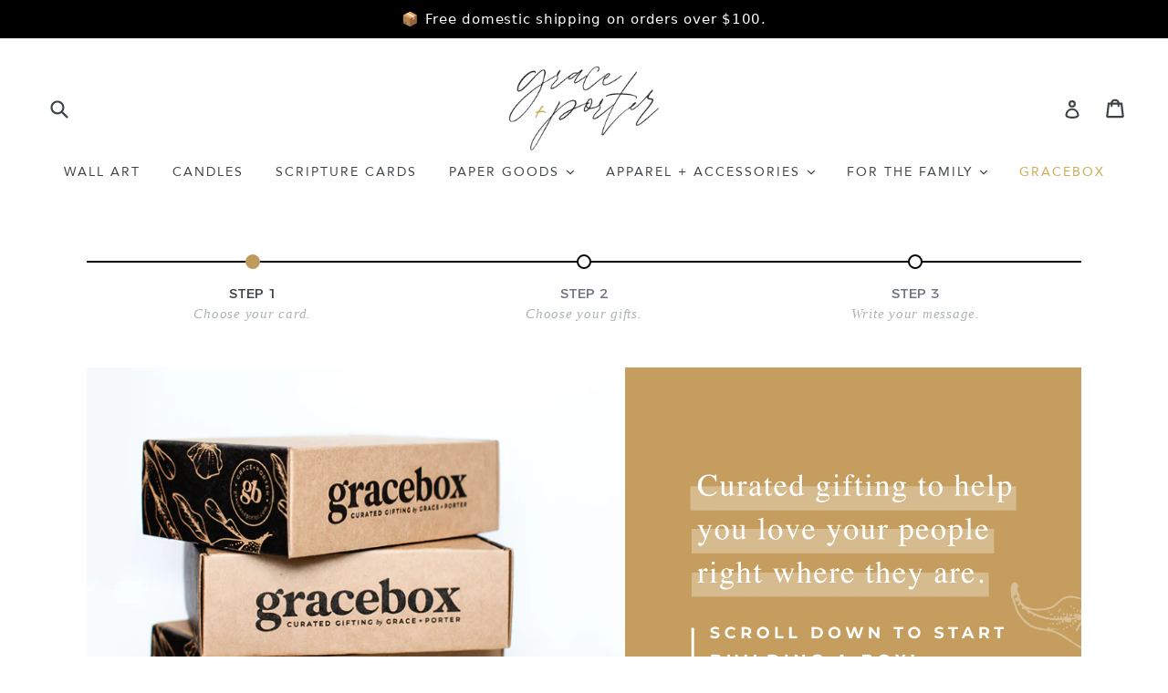

--- FILE ---
content_type: text/css
request_url: https://graceandporter.com/cdn/shop/t/1/assets/theme.scss.css?v=172927438427091999431738177764
body_size: 17483
content:
@font-face{font-family:DIN Condensed;src:url(//graceandporter.com/cdn/shop/t/1/assets/DIN_Condensed_Bold.ttf?v=153577396806266876081636162532) format("truetype");font-weight:700;font-style:normal}@font-face{font-family:Didot;src:url(//graceandporter.com/cdn/shop/t/1/assets/Didot.eot?%23iefix&v=111603181540343972631508203581) format("embedded-opentype"),url(//graceandporter.com/cdn/shop/t/1/assets/Didot.ttf?v=91010471638725524341508203568) format("truetype"),url(//graceandporter.com/cdn/shop/t/1/assets/Didot.svg%23Didot?559) format("svg");font-weight:400;font-style:normal}@font-face{font-family:Bebas;src:url(//graceandporter.com/cdn/shop/t/1/assets/subset-Bebas.eot?v=78773464287199712201508203523);src:url(//graceandporter.com/cdn/shop/t/1/assets/subset-Bebas.eot?%23iefix&v=78773464287199712201508203523) format("embedded-opentype"),url(//graceandporter.com/cdn/shop/t/1/assets/subset-Bebas.woff2?v=68797439544765690461508203560) format("woff2"),url(//graceandporter.com/cdn/shop/t/1/assets/subset-Bebas.woff?v=9450750181151278701508203509) format("woff"),url(//graceandporter.com/cdn/shop/t/1/assets/subset-Bebas.ttf?v=178491261816076126901508203601) format("truetype"),url(//graceandporter.com/cdn/shop/t/1/assets/subset-Bebas.svg%23Bebas?559) format("svg");font-weight:400;font-style:normal}@font-face{font-family:Lato;src:url(//graceandporter.com/cdn/shop/t/1/assets/subset-Lato-Black.eot?v=127128207836682317061508203587);src:url(//graceandporter.com/cdn/shop/t/1/assets/subset-Lato-Black.eot?%23iefix&v=127128207836682317061508203587) format("embedded-opentype"),url(//graceandporter.com/cdn/shop/t/1/assets/subset-Lato-Black.woff2?v=148097438494825410261508203585) format("woff2"),url(//graceandporter.com/cdn/shop/t/1/assets/subset-Lato-Black.woff?v=48633729513359683001508203549) format("woff"),url(//graceandporter.com/cdn/shop/t/1/assets/subset-Lato-Black.ttf?v=174511379592239952241508203564) format("truetype"),url(//graceandporter.com/cdn/shop/t/1/assets/subset-Lato-Black.svg%23Lato-Black?559) format("svg");font-weight:900;font-style:normal}@font-face{font-family:Montserrat;src:url(//graceandporter.com/cdn/shop/t/1/assets/subset-Montserrat-Regular.eot?v=31115556497850551971508203588);src:url(//graceandporter.com/cdn/shop/t/1/assets/subset-Montserrat-Regular.eot?%23iefix&v=31115556497850551971508203588) format("embedded-opentype"),url(//graceandporter.com/cdn/shop/t/1/assets/subset-Montserrat-Regular.woff2?v=46242806368309589801508203568) format("woff2"),url(//graceandporter.com/cdn/shop/t/1/assets/subset-Montserrat-Regular.woff?v=20010234383964917321508203541) format("woff"),url(//graceandporter.com/cdn/shop/t/1/assets/subset-Montserrat-Regular.ttf?v=39749884378596901851508203566) format("truetype"),url(//graceandporter.com/cdn/shop/t/1/assets/subset-Montserrat-Regular.svg%23Montserrat-Regular?559) format("svg");font-weight:400;font-style:normal}@font-face{font-family:Montserrat;src:url(//graceandporter.com/cdn/shop/t/1/assets/subset-Montserrat-Medium.eot?v=107798530022554728951508203509);src:url(//graceandporter.com/cdn/shop/t/1/assets/subset-Montserrat-Medium.eot?%23iefix&v=107798530022554728951508203509) format("embedded-opentype"),url(//graceandporter.com/cdn/shop/t/1/assets/subset-Montserrat-Medium.woff2?v=753586091926045281508203552) format("woff2"),url(//graceandporter.com/cdn/shop/t/1/assets/subset-Montserrat-Medium.woff?v=118960316554323326461508203583) format("woff"),url(//graceandporter.com/cdn/shop/t/1/assets/subset-Montserrat-Medium.ttf?v=88292283183156063101508203537) format("truetype"),url(//graceandporter.com/cdn/shop/t/1/assets/subset-Montserrat-Medium.svg%23Montserrat-Medium?559) format("svg");font-weight:500;font-style:normal}@font-face{font-family:Montserrat;src:url(//graceandporter.com/cdn/shop/t/1/assets/subset-Montserrat-SemiBold.eot?v=64421288724702996221508203541);src:url(//graceandporter.com/cdn/shop/t/1/assets/subset-Montserrat-SemiBold.eot?%23iefix&v=64421288724702996221508203541) format("embedded-opentype"),url(//graceandporter.com/cdn/shop/t/1/assets/subset-Montserrat-SemiBold.woff2?v=64540005298326364251508203556) format("woff2"),url(//graceandporter.com/cdn/shop/t/1/assets/subset-Montserrat-SemiBold.woff?v=8423723420491116791508203596) format("woff"),url(//graceandporter.com/cdn/shop/t/1/assets/subset-Montserrat-SemiBold.ttf?v=56018059043870528951508203561) format("truetype"),url(//graceandporter.com/cdn/shop/t/1/assets/subset-Montserrat-SemiBold.svg%23Montserrat-SemiBold?559) format("svg");font-weight:600;font-style:normal}@font-face{font-family:Avenir;src:url(//graceandporter.com/cdn/shop/t/1/assets/subset-Avenir-LightOblique.eot?v=53281132468832708791508203532);src:url(//graceandporter.com/cdn/shop/t/1/assets/subset-Avenir-LightOblique.eot?%23iefix&v=53281132468832708791508203532) format("embedded-opentype"),url(//graceandporter.com/cdn/shop/t/1/assets/subset-Avenir-LightOblique.woff?v=94031075608780754451508203547) format("woff"),url(//graceandporter.com/cdn/shop/t/1/assets/subset-Avenir-LightOblique.ttf?v=159474221906332174471508203582) format("truetype");font-weight:300;font-style:italic}@font-face{font-family:Helvetica;src:url(//graceandporter.com/cdn/shop/t/1/assets/subset-Helvetica.eot?v=177590591862540956971508203502);src:url(//graceandporter.com/cdn/shop/t/1/assets/subset-Helvetica.eot?%23iefix&v=177590591862540956971508203502) format("embedded-opentype"),url(//graceandporter.com/cdn/shop/t/1/assets/subset-Helvetica.woff?v=29064225688686092641508203548) format("woff"),url(//graceandporter.com/cdn/shop/t/1/assets/subset-Helvetica.ttf?v=65490890496276647121508203499) format("truetype");font-weight:400;font-style:normal}@font-face{font-family:Baskerville;src:url(//graceandporter.com/cdn/shop/t/1/assets/subset-Baskerville-SemiBold.eot?v=56554395974836127641508203598);src:url(//graceandporter.com/cdn/shop/t/1/assets/subset-Baskerville-SemiBold.eot?%23iefix&v=56554395974836127641508203598) format("embedded-opentype"),url(//graceandporter.com/cdn/shop/t/1/assets/subset-Baskerville-SemiBold.woff?v=162840056349258801941508203492) format("woff"),url(//graceandporter.com/cdn/shop/t/1/assets/subset-Baskerville-SemiBold.ttf?v=108083322714222307151508203504) format("truetype");font-weight:600;font-style:normal}@font-face{font-family:Avenir;src:url(//graceandporter.com/cdn/shop/t/1/assets/subset-Avenir-HeavyOblique.eot?v=12290061333615059691508203553);src:url(//graceandporter.com/cdn/shop/t/1/assets/subset-Avenir-HeavyOblique.eot?%23iefix&v=12290061333615059691508203553) format("embedded-opentype"),url(//graceandporter.com/cdn/shop/t/1/assets/subset-Avenir-HeavyOblique.woff?v=87364237735425839361508203505) format("woff"),url(//graceandporter.com/cdn/shop/t/1/assets/subset-Avenir-HeavyOblique.ttf?v=180349608867852870031508203533) format("truetype");font-weight:900;font-style:italic}@font-face{font-family:Avenir;src:url(//graceandporter.com/cdn/shop/t/1/assets/subset-Avenir-MediumOblique.eot?v=49663944702352677421508203601);src:url(//graceandporter.com/cdn/shop/t/1/assets/subset-Avenir-MediumOblique.eot?%23iefix&v=49663944702352677421508203601) format("embedded-opentype"),url(//graceandporter.com/cdn/shop/t/1/assets/subset-Avenir-MediumOblique.woff?v=163132688793293689481508203602) format("woff"),url(//graceandporter.com/cdn/shop/t/1/assets/subset-Avenir-MediumOblique.ttf?v=96663564861677229661508203571) format("truetype");font-weight:500;font-style:italic}@font-face{font-family:Helvetica;src:url(//graceandporter.com/cdn/shop/t/1/assets/subset-Helvetica-Light.eot?v=53023342791233757571508203603);src:url(//graceandporter.com/cdn/shop/t/1/assets/subset-Helvetica-Light.eot?%23iefix&v=53023342791233757571508203603) format("embedded-opentype"),url(//graceandporter.com/cdn/shop/t/1/assets/subset-Helvetica-Light.woff?v=26405761294085604151508203584) format("woff"),url(//graceandporter.com/cdn/shop/t/1/assets/subset-Helvetica-Light.ttf?v=19712586537822494691508203597) format("truetype");font-weight:300;font-style:normal}@font-face{font-family:Avenir Black Oblique;src:url(//graceandporter.com/cdn/shop/t/1/assets/subset-Avenir-BlackOblique.eot?v=86440420355203935121508203539);src:url(//graceandporter.com/cdn/shop/t/1/assets/subset-Avenir-BlackOblique.eot?%23iefix&v=86440420355203935121508203539) format("embedded-opentype"),url(//graceandporter.com/cdn/shop/t/1/assets/subset-Avenir-BlackOblique.woff?v=83211873832684452801508203513) format("woff"),url(//graceandporter.com/cdn/shop/t/1/assets/subset-Avenir-BlackOblique.ttf?v=7768317874028797111508203558) format("truetype");font-weight:900;font-style:italic}@font-face{font-family:Baskerville;src:url(//graceandporter.com/cdn/shop/t/1/assets/subset-Baskerville-BoldItalic.eot?v=139324026408741822451508203578);src:url(//graceandporter.com/cdn/shop/t/1/assets/subset-Baskerville-BoldItalic.eot?%23iefix&v=139324026408741822451508203578) format("embedded-opentype"),url(//graceandporter.com/cdn/shop/t/1/assets/subset-Baskerville-BoldItalic.woff?v=164560397530126622621508203600) format("woff"),url(//graceandporter.com/cdn/shop/t/1/assets/subset-Baskerville-BoldItalic.ttf?v=40459188007938411221508203583) format("truetype");font-weight:700;font-style:italic}@font-face{font-family:Avenir Book;src:url(//graceandporter.com/cdn/shop/t/1/assets/subset-Avenir-BookOblique.eot?v=147988495073643280291508203512);src:url(//graceandporter.com/cdn/shop/t/1/assets/subset-Avenir-BookOblique.eot?%23iefix&v=147988495073643280291508203512) format("embedded-opentype"),url(//graceandporter.com/cdn/shop/t/1/assets/subset-Avenir-BookOblique.woff?v=123071927398927831301508203566) format("woff"),url(//graceandporter.com/cdn/shop/t/1/assets/subset-Avenir-BookOblique.ttf?v=141050617869843382441508203576) format("truetype");font-weight:400;font-style:italic}@font-face{font-family:Baskerville;src:url(//graceandporter.com/cdn/shop/t/1/assets/subset-Baskerville-SemiBoldItalic.eot?v=157371296831753534371508203535);src:url(//graceandporter.com/cdn/shop/t/1/assets/subset-Baskerville-SemiBoldItalic.eot?%23iefix&v=157371296831753534371508203535) format("embedded-opentype"),url(//graceandporter.com/cdn/shop/t/1/assets/subset-Baskerville-SemiBoldItalic.woff?v=124137273283955148631508203542) format("woff"),url(//graceandporter.com/cdn/shop/t/1/assets/subset-Baskerville-SemiBoldItalic.ttf?v=63471063903108902641508203497) format("truetype");font-weight:600;font-style:italic}@font-face{font-family:Baskerville;src:url(//graceandporter.com/cdn/shop/t/1/assets/subset-Baskerville-Bold.eot?v=130119960674867442241508203528);src:url(//graceandporter.com/cdn/shop/t/1/assets/subset-Baskerville-Bold.eot?%23iefix&v=130119960674867442241508203528) format("embedded-opentype"),url(//graceandporter.com/cdn/shop/t/1/assets/subset-Baskerville-Bold.woff?v=102058831618002093701508203552) format("woff"),url(//graceandporter.com/cdn/shop/t/1/assets/subset-Baskerville-Bold.ttf?v=75824654416544931991508203529) format("truetype");font-weight:700;font-style:normal}@font-face{font-family:Avenir;src:url(//graceandporter.com/cdn/shop/t/1/assets/subset-Avenir-Oblique.eot?v=7650998222020383181508203551);src:url(//graceandporter.com/cdn/shop/t/1/assets/subset-Avenir-Oblique.eot?%23iefix&v=7650998222020383181508203551) format("embedded-opentype"),url(//graceandporter.com/cdn/shop/t/1/assets/subset-Avenir-Oblique.woff?v=68130868451831908281508203508) format("woff"),url(//graceandporter.com/cdn/shop/t/1/assets/subset-Avenir-Oblique.ttf?v=149193982354626046951508203559) format("truetype");font-weight:400;font-style:italic}@font-face{font-family:Avenir;src:url(//graceandporter.com/cdn/shop/t/1/assets/subset-Avenir-Light.eot?v=69478199599021705001508203530);src:url(//graceandporter.com/cdn/shop/t/1/assets/subset-Avenir-Light.eot?%23iefix&v=69478199599021705001508203530) format("embedded-opentype"),url(//graceandporter.com/cdn/shop/t/1/assets/subset-Avenir-Light.woff?v=98339315540745809031508203494) format("woff"),url(//graceandporter.com/cdn/shop/t/1/assets/subset-Avenir-Light.ttf?v=27803247812666927841508203496) format("truetype");font-weight:300;font-style:normal}@font-face{font-family:Avenir;src:url(//graceandporter.com/cdn/shop/t/1/assets/subset-Avenir-Heavy.eot?v=57277475217692362311508203496);src:url(//graceandporter.com/cdn/shop/t/1/assets/subset-Avenir-Heavy.eot?%23iefix&v=57277475217692362311508203496) format("embedded-opentype"),url(//graceandporter.com/cdn/shop/t/1/assets/subset-Avenir-Heavy.woff?v=25735167486901138711508203534) format("woff"),url(//graceandporter.com/cdn/shop/t/1/assets/subset-Avenir-Heavy.ttf?v=93063953966957833021508203500) format("truetype");font-weight:900;font-style:normal}@font-face{font-family:Baskerville;src:url(//graceandporter.com/cdn/shop/t/1/assets/subset-Baskerville.eot?v=170083962494127421821508203555);src:url(//graceandporter.com/cdn/shop/t/1/assets/subset-Baskerville.eot?%23iefix&v=170083962494127421821508203555) format("embedded-opentype"),url(//graceandporter.com/cdn/shop/t/1/assets/subset-Baskerville.woff?v=144042434210674303061508203596) format("woff"),url(//graceandporter.com/cdn/shop/t/1/assets/subset-Baskerville.ttf?v=145355188572246486941508203569) format("truetype");font-weight:400;font-style:normal}@font-face{font-family:Baskerville;src:url(//graceandporter.com/cdn/shop/t/1/assets/subset-Baskerville-Italic.eot?v=90663309326704598661508203568);src:url(//graceandporter.com/cdn/shop/t/1/assets/subset-Baskerville-Italic.eot?%23iefix&v=90663309326704598661508203568) format("embedded-opentype"),url(//graceandporter.com/cdn/shop/t/1/assets/subset-Baskerville-Italic.woff?v=155992976219108815761508203491) format("woff"),url(//graceandporter.com/cdn/shop/t/1/assets/subset-Baskerville-Italic.ttf?v=83033308110161576201508203531) format("truetype");font-weight:400;font-style:italic}@font-face{font-family:Avenir;src:url(//graceandporter.com/cdn/shop/t/1/assets/subset-Avenir-Roman.eot?v=71879394726804038001508203589);src:url(//graceandporter.com/cdn/shop/t/1/assets/subset-Avenir-Roman.eot?%23iefix&v=71879394726804038001508203589) format("embedded-opentype"),url(//graceandporter.com/cdn/shop/t/1/assets/subset-Avenir-Roman.woff?v=152657765650379881508203566) format("woff"),url(//graceandporter.com/cdn/shop/t/1/assets/subset-Avenir-Roman.ttf?v=91206299589205556471508203554) format("truetype");font-weight:400;font-style:normal}@font-face{font-family:Helvetica;src:url(//graceandporter.com/cdn/shop/t/1/assets/subset-Helvetica-LightOblique.eot?v=173336977478498357991508203602);src:url(//graceandporter.com/cdn/shop/t/1/assets/subset-Helvetica-LightOblique.eot?%23iefix&v=173336977478498357991508203602) format("embedded-opentype"),url(//graceandporter.com/cdn/shop/t/1/assets/subset-Helvetica-LightOblique.woff?v=94219822432226994921508203515) format("woff"),url(//graceandporter.com/cdn/shop/t/1/assets/subset-Helvetica-LightOblique.ttf?v=167243547209000010021508203543) format("truetype");font-weight:300;font-style:normal}@font-face{font-family:Avenir Book;src:url(//graceandporter.com/cdn/shop/t/1/assets/subset-Avenir-Book.eot?v=142556583936194236811508203536);src:url(//graceandporter.com/cdn/shop/t/1/assets/subset-Avenir-Book.eot?%23iefix&v=142556583936194236811508203536) format("embedded-opentype"),url(//graceandporter.com/cdn/shop/t/1/assets/subset-Avenir-Book.woff?v=23032875818248746981508203503) format("woff"),url(//graceandporter.com/cdn/shop/t/1/assets/subset-Avenir-Book.ttf?v=181178399056211550831508203557) format("truetype");font-weight:400;font-style:normal}@font-face{font-family:Avenir;src:url(//graceandporter.com/cdn/shop/t/1/assets/subset-Avenir-Medium.eot?v=53956494730684032211508203594);src:url(//graceandporter.com/cdn/shop/t/1/assets/subset-Avenir-Medium.eot?%23iefix&v=53956494730684032211508203594) format("embedded-opentype"),url(//graceandporter.com/cdn/shop/t/1/assets/subset-Avenir-Medium.woff?v=127232522594086275141508203591) format("woff"),url(//graceandporter.com/cdn/shop/t/1/assets/subset-Avenir-Medium.ttf?v=104376637298100586181508203597) format("truetype");font-weight:500;font-style:normal}@font-face{font-family:Helvetica;src:url(//graceandporter.com/cdn/shop/t/1/assets/subset-Helvetica-BoldOblique.eot?v=93866726632629126211508203559);src:url(//graceandporter.com/cdn/shop/t/1/assets/subset-Helvetica-BoldOblique.eot?%23iefix&v=93866726632629126211508203559) format("embedded-opentype"),url(//graceandporter.com/cdn/shop/t/1/assets/subset-Helvetica-BoldOblique.woff?v=145048662395212097771508203554) format("woff"),url(//graceandporter.com/cdn/shop/t/1/assets/subset-Helvetica-BoldOblique.ttf?v=51837448600670776261508203599) format("truetype");font-weight:700;font-style:italic}@font-face{font-family:Avenir;src:url(//graceandporter.com/cdn/shop/t/1/assets/subset-Avenir-Black.eot?v=72646667808995681901508203560);src:url(//graceandporter.com/cdn/shop/t/1/assets/subset-Avenir-Black.eot?%23iefix&v=72646667808995681901508203560) format("embedded-opentype"),url(//graceandporter.com/cdn/shop/t/1/assets/subset-Avenir-Black.woff?v=14918463426969618211508203518) format("woff"),url(//graceandporter.com/cdn/shop/t/1/assets/subset-Avenir-Black.ttf?v=15688155257345279611508203545) format("truetype");font-weight:900;font-style:normal}@font-face{font-family:Helvetica;src:url(//graceandporter.com/cdn/shop/t/1/assets/subset-Helvetica-Oblique.eot?v=55189983305159795761508203557);src:url(//graceandporter.com/cdn/shop/t/1/assets/subset-Helvetica-Oblique.eot?%23iefix&v=55189983305159795761508203557) format("embedded-opentype"),url(//graceandporter.com/cdn/shop/t/1/assets/subset-Helvetica-Oblique.woff?v=176454537497651341611508203527) format("woff"),url(//graceandporter.com/cdn/shop/t/1/assets/subset-Helvetica-Oblique.ttf?v=165131187204566495881508203550) format("truetype");font-weight:400;font-style:italic}@font-face{font-family:Helvetica;src:url(//graceandporter.com/cdn/shop/t/1/assets/subset-Helvetica-Bold.eot?v=168262763260541293051508203598);src:url(//graceandporter.com/cdn/shop/t/1/assets/subset-Helvetica-Bold.eot?%23iefix&v=168262763260541293051508203598) format("embedded-opentype"),url(//graceandporter.com/cdn/shop/t/1/assets/subset-Helvetica-Bold.woff?v=57919200999554402551508203595) format("woff"),url(//graceandporter.com/cdn/shop/t/1/assets/subset-Helvetica-Bold.ttf?v=23209140111591835011508203507) format("truetype");font-weight:700;font-style:normal}.slick-slider{position:relative;display:block;box-sizing:border-box;-webkit-touch-callout:none;-webkit-user-select:none;-khtml-user-select:none;-moz-user-select:none;-ms-user-select:none;user-select:none;-ms-touch-action:pan-y;touch-action:pan-y;-webkit-tap-highlight-color:transparent}.slick-list{position:relative;overflow:hidden;display:block;margin:0;padding:0}.slick-list:focus{outline:none}.slick-list.dragging{cursor:pointer;cursor:hand}.slick-slider .slick-track,.slick-slider .slick-list{-webkit-transform:translate3d(0,0,0);-moz-transform:translate3d(0,0,0);-ms-transform:translate3d(0,0,0);-o-transform:translate3d(0,0,0);transform:translateZ(0)}.slick-track{position:relative;left:0;top:0;display:block}.slick-track:before,.slick-track:after{content:"";display:table}.slick-track:after{clear:both}.slick-loading .slick-track{visibility:hidden}.slick-slide{float:left;height:100%;min-height:1px;display:none}[dir=rtl] .slick-slide{float:right}.slick-slide img{display:block}.slick-slide.slick-loading img{display:none}.slick-slide.dragging img{pointer-events:none}.slick-initialized .slick-slide{display:block}.slick-loading .slick-slide{visibility:hidden}.slick-vertical .slick-slide{display:block;height:auto;border:1px solid transparent}.slick-arrow.slick-hidden{display:none}.slick-loading .slick-list{background:#fff url(//graceandporter.com/cdn/shop/t/1/assets/ajax-loader.gif?v=41356863302472015721495556536) center center no-repeat}.slick-prev,.slick-next{position:absolute;display:block;height:20px;width:20px;line-height:0px;font-size:0px;cursor:pointer;background:transparent;color:transparent;top:50%;-webkit-transform:translate(0,-50%);-ms-transform:translate(0,-50%);transform:translateY(-50%);padding:0;border:none}.slick-prev:hover,.slick-prev:focus,.slick-next:hover,.slick-next:focus{background:transparent;color:transparent}.slick-prev:hover:before,.slick-prev:focus:before,.slick-next:hover:before,.slick-next:focus:before{opacity:1}.slick-prev.slick-disabled:before,.slick-next.slick-disabled:before{opacity:.25}.slick-prev:before,.slick-next:before{font-family:"slick-icons, sans-serif";font-size:20px;line-height:1;color:#000;opacity:.75;-webkit-font-smoothing:antialiased;-moz-osx-font-smoothing:grayscale}.slick-prev{left:-25px}[dir=rtl] .slick-prev{left:auto;right:-25px}.slick-prev:before{content:"\2190"}[dir=rtl] .slick-prev:before{content:"\2192"}.slick-next{right:-25px}[dir=rtl] .slick-next{left:-25px;right:auto}.slick-next:before{content:"\2192"}[dir=rtl] .slick-next:before{content:"\2190"}.slick-dotted.slick-slider{margin-bottom:30px}.slick-dots{position:absolute;bottom:-25px;list-style:none;display:block;text-align:center;padding:0;margin:0;width:100%}.slick-dots li{position:relative;display:inline-block;height:20px;width:20px;margin:0 5px;padding:0;cursor:pointer}.slick-dots li button{border:0;background:transparent;display:block;height:20px;width:20px;line-height:0px;font-size:0px;color:transparent;padding:5px;cursor:pointer}.slick-dots li button:hover:before,.slick-dots li button:focus:before{opacity:1}.slick-dots li button:before{position:absolute;top:0;left:0;content:"\2022";width:20px;height:20px;font-family:"slick-icons, sans-serif";font-size:6px;line-height:20px;text-align:center;color:#fff;opacity:.25;-webkit-font-smoothing:antialiased;-moz-osx-font-smoothing:grayscale}.slick-dots li.slick-active button:before{color:#fff;opacity:.75}*,*:before,*:after{box-sizing:border-box}body{margin:0}article,aside,details,figcaption,figure,footer,header,hgroup,main,menu,nav,section,summary{display:block}body,input,textarea,button,select{-webkit-font-smoothing:antialiased;-webkit-text-size-adjust:100%}a{background-color:transparent}b,strong{font-weight:700}em{font-style:italic}small{font-size:80%}sub,sup{font-size:75%;line-height:0;position:relative;vertical-align:baseline}sup{top:-.5em}sub{bottom:-.25em}img{max-width:100%;border:0}button,input,optgroup,select,textarea{color:inherit;font:inherit;margin:0}button[disabled],html input[disabled]{cursor:default}button::-moz-focus-inner,[type=button]::-moz-focus-inner,[type=reset]::-moz-focus-inner,[type=submit]::-moz-focus-inner{border-style:none;padding:0}button:-moz-focusring,[type=button]:-moz-focusring,[type=reset]:-moz-focusring,[type=submit]:-moz-focusring{outline:1px dotted ButtonText}input[type=search],input[type=number],input[type=email],input[type=password]{-webkit-appearance:none;-moz-appearance:none}table{width:100%;border-collapse:collapse;border-spacing:0}td,th{padding:0}textarea{overflow:auto;-webkit-appearance:none;-moz-appearance:none}[tabindex="-1"]:focus{outline:none}a,button,[role=button],input,label,select,textarea{touch-action:manipulation}.grid{*zoom: 1;list-style:none;padding:0;margin:0 0 0 -30px}.grid:after{content:"";display:table;clear:both}@media only screen and (max-width: 749px){.grid{margin-left:-22px}}.grid__item{float:left;padding-left:30px;width:100%}@media only screen and (max-width: 749px){.grid__item{padding-left:22px}}.grid__item[class*=--push]{position:relative}.grid--rev{direction:rtl;text-align:left}.grid--rev>.grid__item{direction:ltr;text-align:left;float:right}.one-whole{width:100%}.one-half{width:50%}.one-third{width:33.33333%}.two-thirds{width:66.66667%}.one-quarter{width:25%}.two-quarters{width:50%}.three-quarters{width:75%}.one-fifth{width:20%}.two-fifths{width:40%}.three-fifths{width:60%}.four-fifths{width:80%}.one-sixth{width:16.66667%}.two-sixths{width:33.33333%}.three-sixths{width:50%}.four-sixths{width:66.66667%}.five-sixths{width:83.33333%}.one-eighth{width:12.5%}.two-eighths{width:25%}.three-eighths{width:37.5%}.four-eighths{width:50%}.five-eighths{width:62.5%}.six-eighths{width:75%}.seven-eighths{width:87.5%}.one-tenth{width:10%}.two-tenths{width:20%}.three-tenths{width:30%}.four-tenths{width:40%}.five-tenths{width:50%}.six-tenths{width:60%}.seven-tenths{width:70%}.eight-tenths{width:80%}.nine-tenths{width:90%}.one-twelfth{width:8.33333%}.two-twelfths{width:16.66667%}.three-twelfths{width:25%}.four-twelfths{width:33.33333%}.five-twelfths{width:41.66667%}.six-twelfths{width:50%}.seven-twelfths{width:58.33333%}.eight-twelfths{width:66.66667%}.nine-twelfths{width:75%}.ten-twelfths{width:83.33333%}.eleven-twelfths{width:91.66667%}.show{display:block!important}.hide{display:none!important}.text-left{text-align:left!important}.text-right{text-align:right!important}.text-center{text-align:center!important}@media only screen and (max-width: 749px){.small--one-whole{width:100%}.small--one-half{width:50%}.small--one-third{width:33.33333%}.small--two-thirds{width:66.66667%}.small--one-quarter{width:25%}.small--two-quarters{width:50%}.small--three-quarters{width:75%}.small--one-fifth{width:20%}.small--two-fifths{width:40%}.small--three-fifths{width:60%}.small--four-fifths{width:80%}.small--one-sixth{width:16.66667%}.small--two-sixths{width:33.33333%}.small--three-sixths{width:50%}.small--four-sixths{width:66.66667%}.small--five-sixths{width:83.33333%}.small--one-eighth{width:12.5%}.small--two-eighths{width:25%}.small--three-eighths{width:37.5%}.small--four-eighths{width:50%}.small--five-eighths{width:62.5%}.small--six-eighths{width:75%}.small--seven-eighths{width:87.5%}.small--one-tenth{width:10%}.small--two-tenths{width:20%}.small--three-tenths{width:30%}.small--four-tenths{width:40%}.small--five-tenths{width:50%}.small--six-tenths{width:60%}.small--seven-tenths{width:70%}.small--eight-tenths{width:80%}.small--nine-tenths{width:90%}.small--one-twelfth{width:8.33333%}.small--two-twelfths{width:16.66667%}.small--three-twelfths{width:25%}.small--four-twelfths{width:33.33333%}.small--five-twelfths{width:41.66667%}.small--six-twelfths{width:50%}.small--seven-twelfths{width:58.33333%}.small--eight-twelfths{width:66.66667%}.small--nine-twelfths{width:75%}.small--ten-twelfths{width:83.33333%}.small--eleven-twelfths{width:91.66667%}.grid--uniform .small--one-half:nth-child(odd),.grid--uniform .small--one-third:nth-child(3n+1),.grid--uniform .small--one-quarter:nth-child(4n+1),.grid--uniform .small--one-fifth:nth-child(5n+1),.grid--uniform .small--one-sixth:nth-child(6n+1),.grid--uniform .small--two-sixths:nth-child(3n+1),.grid--uniform .small--three-sixths:nth-child(odd),.grid--uniform .small--one-eighth:nth-child(8n+1),.grid--uniform .small--two-eighths:nth-child(4n+1),.grid--uniform .small--four-eighths:nth-child(odd),.grid--uniform .small--five-tenths:nth-child(odd),.grid--uniform .small--one-twelfth:nth-child(12n+1),.grid--uniform .small--two-twelfths:nth-child(6n+1),.grid--uniform .small--three-twelfths:nth-child(4n+1),.grid--uniform .small--four-twelfths:nth-child(3n+1),.grid--uniform .small--six-twelfths:nth-child(odd){clear:both}.small--show{display:block!important}.small--hide{display:none!important}.small--text-left{text-align:left!important}.small--text-right{text-align:right!important}.small--text-center{text-align:center!important}}@media only screen and (min-width: 750px){.medium-up--one-whole{width:100%}.medium-up--one-half{width:50%}.medium-up--one-third{width:33.33333%}.medium-up--two-thirds{width:66.66667%}.medium-up--one-quarter{width:25%}.medium-up--two-quarters{width:50%}.medium-up--three-quarters{width:75%}.medium-up--one-fifth{width:20%}.medium-up--two-fifths{width:40%}.medium-up--three-fifths{width:60%}.medium-up--four-fifths{width:80%}.medium-up--one-sixth{width:16.66667%}.medium-up--two-sixths{width:33.33333%}.medium-up--three-sixths{width:50%}.medium-up--four-sixths{width:66.66667%}.medium-up--five-sixths{width:83.33333%}.medium-up--one-eighth{width:12.5%}.medium-up--two-eighths{width:25%}.medium-up--three-eighths{width:37.5%}.medium-up--four-eighths{width:50%}.medium-up--five-eighths{width:62.5%}.medium-up--six-eighths{width:75%}.medium-up--seven-eighths{width:87.5%}.medium-up--one-tenth{width:10%}.medium-up--two-tenths{width:20%}.medium-up--three-tenths{width:30%}.medium-up--four-tenths{width:40%}.medium-up--five-tenths{width:50%}.medium-up--six-tenths{width:60%}.medium-up--seven-tenths{width:70%}.medium-up--eight-tenths{width:80%}.medium-up--nine-tenths{width:90%}.medium-up--one-twelfth{width:8.33333%}.medium-up--two-twelfths{width:16.66667%}.medium-up--three-twelfths{width:25%}.medium-up--four-twelfths{width:33.33333%}.medium-up--five-twelfths{width:41.66667%}.medium-up--six-twelfths{width:50%}.medium-up--seven-twelfths{width:58.33333%}.medium-up--eight-twelfths{width:66.66667%}.medium-up--nine-twelfths{width:75%}.medium-up--ten-twelfths{width:83.33333%}.medium-up--eleven-twelfths{width:91.66667%}.grid--uniform .medium-up--one-half:nth-child(odd),.grid--uniform .medium-up--one-third:nth-child(3n+1),.grid--uniform .medium-up--one-quarter:nth-child(4n+1),.grid--uniform .medium-up--one-fifth:nth-child(5n+1),.grid--uniform .medium-up--one-sixth:nth-child(6n+1),.grid--uniform .medium-up--two-sixths:nth-child(3n+1),.grid--uniform .medium-up--three-sixths:nth-child(odd),.grid--uniform .medium-up--one-eighth:nth-child(8n+1),.grid--uniform .medium-up--two-eighths:nth-child(4n+1),.grid--uniform .medium-up--four-eighths:nth-child(odd),.grid--uniform .medium-up--five-tenths:nth-child(odd),.grid--uniform .medium-up--one-twelfth:nth-child(12n+1),.grid--uniform .medium-up--two-twelfths:nth-child(6n+1),.grid--uniform .medium-up--three-twelfths:nth-child(4n+1),.grid--uniform .medium-up--four-twelfths:nth-child(3n+1),.grid--uniform .medium-up--six-twelfths:nth-child(odd){clear:both}.medium-up--show{display:block!important}.medium-up--hide{display:none!important}.medium-up--text-left{text-align:left!important}.medium-up--text-right{text-align:right!important}.medium-up--text-center{text-align:center!important}}@media only screen and (min-width: 990px){.large-up--one-whole{width:100%}.large-up--one-half{width:50%}.large-up--one-third{width:33.33333%}.large-up--two-thirds{width:66.66667%}.large-up--one-quarter{width:25%}.large-up--two-quarters{width:50%}.large-up--three-quarters{width:75%}.large-up--one-fifth{width:20%}.large-up--two-fifths{width:40%}.large-up--three-fifths{width:60%}.large-up--four-fifths{width:80%}.large-up--one-sixth{width:16.66667%}.large-up--two-sixths{width:33.33333%}.large-up--three-sixths{width:50%}.large-up--four-sixths{width:66.66667%}.large-up--five-sixths{width:83.33333%}.large-up--one-eighth{width:12.5%}.large-up--two-eighths{width:25%}.large-up--three-eighths{width:37.5%}.large-up--four-eighths{width:50%}.large-up--five-eighths{width:62.5%}.large-up--six-eighths{width:75%}.large-up--seven-eighths{width:87.5%}.large-up--one-tenth{width:10%}.large-up--two-tenths{width:20%}.large-up--three-tenths{width:30%}.large-up--four-tenths{width:40%}.large-up--five-tenths{width:50%}.large-up--six-tenths{width:60%}.large-up--seven-tenths{width:70%}.large-up--eight-tenths{width:80%}.large-up--nine-tenths{width:90%}.large-up--one-twelfth{width:8.33333%}.large-up--two-twelfths{width:16.66667%}.large-up--three-twelfths{width:25%}.large-up--four-twelfths{width:33.33333%}.large-up--five-twelfths{width:41.66667%}.large-up--six-twelfths{width:50%}.large-up--seven-twelfths{width:58.33333%}.large-up--eight-twelfths{width:66.66667%}.large-up--nine-twelfths{width:75%}.large-up--ten-twelfths{width:83.33333%}.large-up--eleven-twelfths{width:91.66667%}.grid--uniform .large-up--one-half:nth-child(odd),.grid--uniform .large-up--one-third:nth-child(3n+1),.grid--uniform .large-up--one-quarter:nth-child(4n+1),.grid--uniform .large-up--one-fifth:nth-child(5n+1),.grid--uniform .large-up--one-sixth:nth-child(6n+1),.grid--uniform .large-up--two-sixths:nth-child(3n+1),.grid--uniform .large-up--three-sixths:nth-child(odd),.grid--uniform .large-up--one-eighth:nth-child(8n+1),.grid--uniform .large-up--two-eighths:nth-child(4n+1),.grid--uniform .large-up--four-eighths:nth-child(odd),.grid--uniform .large-up--five-tenths:nth-child(odd),.grid--uniform .large-up--one-twelfth:nth-child(12n+1),.grid--uniform .large-up--two-twelfths:nth-child(6n+1),.grid--uniform .large-up--three-twelfths:nth-child(4n+1),.grid--uniform .large-up--four-twelfths:nth-child(3n+1),.grid--uniform .large-up--six-twelfths:nth-child(odd){clear:both}.large-up--show{display:block!important}.large-up--hide{display:none!important}.large-up--text-left{text-align:left!important}.large-up--text-right{text-align:right!important}.large-up--text-center{text-align:center!important}}@media only screen and (max-width: 749px){.small--push-one-half{left:50%}.small--push-one-third{left:33.33333%}.small--push-two-thirds{left:66.66667%}.small--push-one-quarter{left:25%}.small--push-two-quarters{left:50%}.small--push-three-quarters{left:75%}.small--push-one-fifth{left:20%}.small--push-two-fifths{left:40%}.small--push-three-fifths{left:60%}.small--push-four-fifths{left:80%}.small--push-one-sixth{left:16.66667%}.small--push-two-sixths{left:33.33333%}.small--push-three-sixths{left:50%}.small--push-four-sixths{left:66.66667%}.small--push-five-sixths{left:83.33333%}.small--push-one-eighth{left:12.5%}.small--push-two-eighths{left:25%}.small--push-three-eighths{left:37.5%}.small--push-four-eighths{left:50%}.small--push-five-eighths{left:62.5%}.small--push-six-eighths{left:75%}.small--push-seven-eighths{left:87.5%}.small--push-one-tenth{left:10%}.small--push-two-tenths{left:20%}.small--push-three-tenths{left:30%}.small--push-four-tenths{left:40%}.small--push-five-tenths{left:50%}.small--push-six-tenths{left:60%}.small--push-seven-tenths{left:70%}.small--push-eight-tenths{left:80%}.small--push-nine-tenths{left:90%}.small--push-one-twelfth{left:8.33333%}.small--push-two-twelfths{left:16.66667%}.small--push-three-twelfths{left:25%}.small--push-four-twelfths{left:33.33333%}.small--push-five-twelfths{left:41.66667%}.small--push-six-twelfths{left:50%}.small--push-seven-twelfths{left:58.33333%}.small--push-eight-twelfths{left:66.66667%}.small--push-nine-twelfths{left:75%}.small--push-ten-twelfths{left:83.33333%}.small--push-eleven-twelfths{left:91.66667%}}@media only screen and (min-width: 750px){.medium-up--push-one-half{left:50%}.medium-up--push-one-third{left:33.33333%}.medium-up--push-two-thirds{left:66.66667%}.medium-up--push-one-quarter{left:25%}.medium-up--push-two-quarters{left:50%}.medium-up--push-three-quarters{left:75%}.medium-up--push-one-fifth{left:20%}.medium-up--push-two-fifths{left:40%}.medium-up--push-three-fifths{left:60%}.medium-up--push-four-fifths{left:80%}.medium-up--push-one-sixth{left:16.66667%}.medium-up--push-two-sixths{left:33.33333%}.medium-up--push-three-sixths{left:50%}.medium-up--push-four-sixths{left:66.66667%}.medium-up--push-five-sixths{left:83.33333%}.medium-up--push-one-eighth{left:12.5%}.medium-up--push-two-eighths{left:25%}.medium-up--push-three-eighths{left:37.5%}.medium-up--push-four-eighths{left:50%}.medium-up--push-five-eighths{left:62.5%}.medium-up--push-six-eighths{left:75%}.medium-up--push-seven-eighths{left:87.5%}.medium-up--push-one-tenth{left:10%}.medium-up--push-two-tenths{left:20%}.medium-up--push-three-tenths{left:30%}.medium-up--push-four-tenths{left:40%}.medium-up--push-five-tenths{left:50%}.medium-up--push-six-tenths{left:60%}.medium-up--push-seven-tenths{left:70%}.medium-up--push-eight-tenths{left:80%}.medium-up--push-nine-tenths{left:90%}.medium-up--push-one-twelfth{left:8.33333%}.medium-up--push-two-twelfths{left:16.66667%}.medium-up--push-three-twelfths{left:25%}.medium-up--push-four-twelfths{left:33.33333%}.medium-up--push-five-twelfths{left:41.66667%}.medium-up--push-six-twelfths{left:50%}.medium-up--push-seven-twelfths{left:58.33333%}.medium-up--push-eight-twelfths{left:66.66667%}.medium-up--push-nine-twelfths{left:75%}.medium-up--push-ten-twelfths{left:83.33333%}.medium-up--push-eleven-twelfths{left:91.66667%}}@media only screen and (min-width: 990px){.large-up--push-one-half{left:50%}.large-up--push-one-third{left:33.33333%}.large-up--push-two-thirds{left:66.66667%}.large-up--push-one-quarter{left:25%}.large-up--push-two-quarters{left:50%}.large-up--push-three-quarters{left:75%}.large-up--push-one-fifth{left:20%}.large-up--push-two-fifths{left:40%}.large-up--push-three-fifths{left:60%}.large-up--push-four-fifths{left:80%}.large-up--push-one-sixth{left:16.66667%}.large-up--push-two-sixths{left:33.33333%}.large-up--push-three-sixths{left:50%}.large-up--push-four-sixths{left:66.66667%}.large-up--push-five-sixths{left:83.33333%}.large-up--push-one-eighth{left:12.5%}.large-up--push-two-eighths{left:25%}.large-up--push-three-eighths{left:37.5%}.large-up--push-four-eighths{left:50%}.large-up--push-five-eighths{left:62.5%}.large-up--push-six-eighths{left:75%}.large-up--push-seven-eighths{left:87.5%}.large-up--push-one-tenth{left:10%}.large-up--push-two-tenths{left:20%}.large-up--push-three-tenths{left:30%}.large-up--push-four-tenths{left:40%}.large-up--push-five-tenths{left:50%}.large-up--push-six-tenths{left:60%}.large-up--push-seven-tenths{left:70%}.large-up--push-eight-tenths{left:80%}.large-up--push-nine-tenths{left:90%}.large-up--push-one-twelfth{left:8.33333%}.large-up--push-two-twelfths{left:16.66667%}.large-up--push-three-twelfths{left:25%}.large-up--push-four-twelfths{left:33.33333%}.large-up--push-five-twelfths{left:41.66667%}.large-up--push-six-twelfths{left:50%}.large-up--push-seven-twelfths{left:58.33333%}.large-up--push-eight-twelfths{left:66.66667%}.large-up--push-nine-twelfths{left:75%}.large-up--push-ten-twelfths{left:83.33333%}.large-up--push-eleven-twelfths{left:91.66667%}}.clearfix{*zoom: 1}.clearfix:after{content:"";display:table;clear:both}.visually-hidden,.icon__fallback-text{position:absolute!important;overflow:hidden;clip:rect(0 0 0 0);height:1px;width:1px;margin:-1px;padding:0;border:0}.visibility-hidden{visibility:hidden}.js-focus-hidden:focus{outline:none}.no-js:not(html){display:none}.no-js .no-js:not(html){display:block}.no-js .js{display:none}.skip-link:focus{clip:auto;width:auto;height:auto;margin:0;color:#3d4246;background-color:#fff;padding:10px;opacity:1;z-index:10000;transition:none}body,html{background-color:#fff}.page-width,.blog-header-image .text-positioner{*zoom: 1;max-width:1200px;margin:0 auto}.page-width:after,.blog-header-image .text-positioner:after{content:"";display:table;clear:both}.main-content{display:block;padding-top:35px}@media only screen and (min-width: 750px){.main-content{padding-top:55px}}.section-header{margin-bottom:35px}.section-header h2,.section-header .h2{text-align:left;font:30px DIN Condensed,sans-serif;font-weight:700}@media only screen and (min-width: 750px){.section-header h2,.section-header .h2{font-size:40px}}@media only screen and (min-width: 750px){.section-header{margin-bottom:55px}}blockquote{font-size:1.2em;font-style:normal;text-align:center;padding:0 30px;margin:0}.rte blockquote{border-color:#e8e9eb;border-width:1px 0;border-style:solid;padding:30px 0;margin-bottom:27.5px}blockquote p+cite{margin-top:27.5px}blockquote cite{display:block;font-size:.85em;font-weight:400}blockquote cite:before{content:"\2014  "}code,pre{font-family:Consolas,monospace;font-size:1em}pre{overflow:auto}body,input,textarea,button,select{font-size:15px;font-family:Muli,HelveticaNeue,Helvetica Neue,sans-serif;color:#3d4246;line-height:1.5}@media only screen and (max-width: 989px){input,textarea,select,button{font-size:16px}}h1,.h1,h2,.h2,h3,.h3,h4,.h4,h5,.h5,h6,.h6{margin:0 0 17.5px;font-family:Lora,serif;font-weight:400;line-height:1.2;overflow-wrap:break-word;word-wrap:break-word}h1 a,.h1 a,h2 a,.h2 a,h3 a,.h3 a,h4 a,.h4 a,h5 a,.h5 a,h6 a,.h6 a{color:inherit;text-decoration:none;font-weight:inherit}h1,.h1{font-size:2.33333em;text-transform:none;letter-spacing:0}@media only screen and (max-width: 749px){h1,.h1{font-size:2.13333em}}h2,.h2{font-size:1.33333em;text-transform:uppercase;letter-spacing:.1em}@media only screen and (max-width: 749px){h2,.h2{font-size:1.2em}}h3,.h3{font-size:1.73333em;text-transform:none;letter-spacing:0}@media only screen and (max-width: 749px){h3,.h3{font-size:1.33333em}}h4,.h4{font-size:1.13333em}@media only screen and (max-width: 749px){h4,.h4{font-size:1em}}h5,.h5{font-size:1em}@media only screen and (max-width: 749px){h5,.h5{font-size:.86667em}}h6,.h6{font-size:.93333em}@media only screen and (max-width: 749px){h6,.h6{font-size:.8em}}.rte{color:#788188;margin-bottom:35px}.rte:last-child{margin-bottom:0}.rte h1,.rte .h1,.rte h2,.rte .h2,.rte h3,.rte .h3,.rte h4,.rte .h4,.rte h5,.rte .h5,.rte h6,.rte .h6{margin-top:55px;margin-bottom:27.5px}.rte h1:first-child,.rte .h1:first-child,.rte h2:first-child,.rte .h2:first-child,.rte h3:first-child,.rte .h3:first-child,.rte h4:first-child,.rte .h4:first-child,.rte h5:first-child,.rte .h5:first-child,.rte h6:first-child,.rte .h6:first-child{margin-top:0}.rte h2,.rte .h2{margin-bottom:.5rem}.rte li{margin-bottom:4px;list-style:inherit}.rte li:last-child{margin-bottom:0}.rte-setting{margin-bottom:19.44444px}.rte-setting:last-child{margin-bottom:0}p{color:#788188;margin:0 0 19.44444px}@media only screen and (max-width: 749px){p{font-size:.93333em}}p:last-child{margin-bottom:0}li{list-style:none}.fine-print{font-size:.93333em;font-style:italic}.txt--minor{font-size:80%}.txt--emphasis{font-style:italic}.address{margin-bottom:55px}.mega-title,.mega-subtitle{text-shadow:0 0 15px rgba(0,0,0,.1)}.mega-title{margin-bottom:8px}.mega-title--large{font-size:2.26667em}@media only screen and (min-width: 750px){.mega-title--large{font-size:4.33333em}}@media only screen and (min-width: 750px){.mega-subtitle{font-size:1.26667em;margin:0 auto;max-width:75%}}.mega-subtitle p{color:inherit}.mega-subtitle--large{font-size:1.13333em;font-weight:400}@media only screen and (min-width: 750px){.mega-subtitle--large{font-size:1.53333em}}.icon{display:inline-block;width:20px;height:20px;vertical-align:middle;fill:currentColor}.no-svg .icon{display:none}svg.icon:not(.icon--full-color) circle,svg.icon:not(.icon--full-color) ellipse,svg.icon:not(.icon--full-color) g,svg.icon:not(.icon--full-color) line,svg.icon:not(.icon--full-color) path,svg.icon:not(.icon--full-color) polygon,svg.icon:not(.icon--full-color) polyline,svg.icon:not(.icon--full-color) rect,symbol.icon:not(.icon--full-color) circle,symbol.icon:not(.icon--full-color) ellipse,symbol.icon:not(.icon--full-color) g,symbol.icon:not(.icon--full-color) line,symbol.icon:not(.icon--full-color) path,symbol.icon:not(.icon--full-color) polygon,symbol.icon:not(.icon--full-color) polyline,symbol.icon:not(.icon--full-color) rect{fill:inherit;stroke:inherit}.no-svg .icon__fallback-text{position:static!important;overflow:inherit;clip:none;height:auto;width:auto;margin:0}.payment-icons{-moz-user-select:none;-ms-user-select:none;-webkit-user-select:none;user-select:none;cursor:default}.payment-icons .icon{width:30px;height:30px}.social-icons .icon{width:23px;height:23px}@media only screen and (min-width: 750px){.social-icons .icon{width:25px;height:25px}}.social-icons .icon.icon--wide{width:40px}ul,ol{margin:0;padding:0}ol{list-style:decimal}.list--inline{padding:0;margin:0}.list--inline li{display:inline-block;margin-bottom:0;vertical-align:middle}.rte img{height:auto}.rte table{table-layout:fixed}.rte ul,.rte ol{margin:0 0 17.5px 35px}.rte ul.list--inline,.rte ol.list--inline{margin-left:0}.rte ul{list-style:disc outside}.rte ul ul{list-style:circle outside}.rte ul ul ul{list-style:square outside}.rte a:not(.btn){border-bottom:1px solid currentColor;padding-bottom:1px}.text-center.rte ul,.text-center.rte ol,.text-center .rte ul,.text-center .rte ol{margin-left:0;list-style-position:inside}.rte__table-wrapper{max-width:100%;overflow:auto;-webkit-overflow-scrolling:touch}a{color:#3d4246;text-decoration:none}a:hover,a:focus{opacity:.6}a.classic-link{text-decoration:underline}.btn{-moz-user-select:none;-ms-user-select:none;-webkit-user-select:none;user-select:none;-webkit-appearance:none;-moz-appearance:none;appearance:none;display:inline-block;width:auto;text-decoration:none;text-align:center;vertical-align:middle;cursor:pointer;border:1px solid transparent;border-radius:2px;padding:8px 15px;background-color:#c9ac54;color:#fff;font-family:Lora,serif;font-weight:400;text-transform:uppercase;letter-spacing:.08em;white-space:normal;font-size:13px}@media only screen and (min-width: 750px){.btn{padding:10px 18px}}.btn:hover,.btn:focus{opacity:.6}.btn .icon-arrow-right,.btn .icon-arrow-left{height:9px}.btn[disabled]{cursor:default;opacity:.5;background-color:#c9ac54;color:#fff}.btn--secondary{background-color:#fff;color:#3d4246;border-color:#e8e9eb}.btn--small{font-family:Muli,HelveticaNeue,Helvetica Neue,sans-serif;padding:8px 10px;font-size:.8em;line-height:1}@media only screen and (max-width: 749px){.btn--small-wide{padding-left:50px;padding-right:50px}}.btn--link{background-color:transparent;border:0;margin:0;color:#3d4246;text-align:left}.btn--link:hover,.btn--link:focus{opacity:.6}.btn--link .icon{vertical-align:middle}.btn--narrow{padding-left:15px;padding-right:15px}.btn--disabled{opacity:.5;cursor:default}.btn--disabled:hover,.btn--disabled:focus{opacity:.5}.btn--has-icon-after .icon{margin-left:10px}.btn--has-icon-before .icon{margin-right:10px}.text-link{display:inline;border:0 none;background:none;padding:0;margin:0}.return-link-wrapper{margin:82.5px 0}@media only screen and (max-width: 749px){.return-link-wrapper{margin-bottom:-56px}.return-link-wrapper .btn{display:block}}table{margin-bottom:27.5px}th{font-family:Lora,serif;font-weight:700}th,td{text-align:left;border:1px solid #e8e9eb;padding:10px 14px}@media only screen and (max-width: 749px){.responsive-table thead{display:none}.responsive-table tr{display:block}.responsive-table tr,.responsive-table td{float:left;clear:both;width:100%}.responsive-table th,.responsive-table td{display:block;text-align:right;padding:27.5px;border:0;margin:0}.responsive-table td:before{content:attr(data-label);float:left;text-align:center;font-size:12px;padding-right:10px}.responsive-table__row+.responsive-table__row,tfoot>.responsive-table__row:first-child{position:relative;margin-top:10px;padding-top:55px}.responsive-table__row+.responsive-table__row:after,tfoot>.responsive-table__row:first-child:after{content:"";display:block;position:absolute;top:0;left:27.5px;right:27.5px;border-bottom:1px solid #e8e9eb}}svg:not(:root){overflow:hidden}.video-wrapper{position:relative;overflow:hidden;max-width:100%;padding-bottom:56.25%;height:0;height:auto}.video-wrapper iframe{position:absolute;top:0;left:0;width:100%;height:100%}form{margin:0}fieldset{border:1px solid #e8e9eb;margin:0 0 55px;padding:27.5px}legend{border:0;padding:0}button,input[type=submit]{cursor:pointer}label{display:block;margin-bottom:5px}@media only screen and (max-width: 749px){label{font-size:.86667em}}[type=radio]+label,[type=checkbox]+label{display:inline-block;margin-bottom:0}label[for]{cursor:pointer}input,textarea,select{border:1px solid #e8e9eb;background-color:#fff;color:#000;max-width:100%;line-height:1.2;border-radius:2px}input:focus,textarea:focus,select:focus{border-color:#cdcfd3}input[disabled],textarea[disabled],select[disabled]{cursor:default;background-color:#f4f4f4;border-color:#f4f4f4}input.input--error::-webkit-input-placeholder,textarea.input--error::-webkit-input-placeholder,select.input--error::-webkit-input-placeholder{color:#d20000;opacity:.5}input.input--error::-moz-placeholder,textarea.input--error::-moz-placeholder,select.input--error::-moz-placeholder{color:#d20000;opacity:.5}input.input--error:-ms-input-placeholder,textarea.input--error:-ms-input-placeholder,select.input--error:-ms-input-placeholder{color:#d20000;opacity:.5}input.input--error::-ms-input-placeholder,textarea.input--error::-ms-input-placeholder,select.input--error::-ms-input-placeholder{color:#d20000;opacity:1}input.hidden-placeholder::-webkit-input-placeholder,textarea.hidden-placeholder::-webkit-input-placeholder,select.hidden-placeholder::-webkit-input-placeholder{color:transparent}input.hidden-placeholder::-moz-placeholder,textarea.hidden-placeholder::-moz-placeholder,select.hidden-placeholder::-moz-placeholder{color:transparent}input.hidden-placeholder:-ms-input-placeholder,textarea.hidden-placeholder:-ms-input-placeholder,select.hidden-placeholder:-ms-input-placeholder{color:transparent}input.hidden-placeholder::-ms-input-placeholder,textarea.hidden-placeholder::-ms-input-placeholder,select.hidden-placeholder::-ms-input-placeholder{opacity:1}textarea{min-height:100px}input.input--error,select.input--error,textarea.input--error{border-color:#d20000;background-color:#fff8f8;color:#d20000}select{-webkit-appearance:none;-moz-appearance:none;appearance:none;background-position:right center;background-image:url(//graceandporter.com/cdn/shop/t/1/assets/ico-select.svg?v=155563818344741998551495556539);background-repeat:no-repeat;background-position:right 10px center;line-height:1.2;text-indent:.01px;text-overflow:"";cursor:pointer;padding:8px 28px 8px 15px}@media only screen and (min-width: 750px){select{padding-top:10px;padding-left:18px;padding-bottom:10px}}.ie9 select{padding-right:10px;background-image:none}optgroup{font-weight:700}option{color:#3d4246;background-color:#fff}select::-ms-expand{display:none}.label--hidden{position:absolute;height:0;width:0;margin-bottom:0;overflow:hidden;clip:rect(1px,1px,1px,1px)}.ie9 .label--hidden{position:static;height:auto;width:auto;margin-bottom:2px;overflow:visible;clip:initial}::-webkit-input-placeholder{color:#000;opacity:.6}::-moz-placeholder{color:#000;opacity:.6}:-ms-input-placeholder{color:#000;opacity:.6}::-ms-input-placeholder{color:#000;opacity:1}.label--error{color:#d20000}input,textarea{padding:8px 15px}@media only screen and (min-width: 750px){input,textarea{padding:10px 18px}}.form-vertical input,.form-vertical select,.form-vertical textarea{display:block;width:100%;margin-bottom:19.44444px}.form-vertical [type=radio],.form-vertical [type=checkbox]{display:inline-block;width:auto;margin-right:5px}.form-vertical [type=submit],.form-vertical .btn{display:inline-block;width:auto}.note,.form--success,.errors{padding:8px;margin:0 0 27.5px}@media only screen and (min-width: 750px){.note,.form--success,.errors{padding:10px}}.note{border:1px solid #e8e9eb}.form--success{border:1px solid #19a340;background-color:#f8fff9;color:#19a340}.errors{border:1px solid #d20000;background-color:#fff8f8;color:#d20000}.errors ul{list-style:none;padding:0;margin:0}.errors a{color:#d20000;text-decoration:underline}.input-group{position:relative;display:table;width:100%;border-collapse:separate}.form-vertical .input-group{margin-bottom:55px}.input-group__field,.input-group__btn{display:table-cell;vertical-align:middle;margin:0}.input-group__field,.input-group__btn .btn{height:42px;padding-top:0;padding-bottom:0}@media only screen and (min-width: 750px){.input-group__field,.input-group__btn .btn{height:46px}}.input-group__field{width:100%;border-right:0;border-radius:2px 0 0 2px}.form-vertical .input-group__field{margin:0}.input-group__btn{white-space:nowrap;width:1%}.input-group__btn .btn{border-radius:0 2px 2px 0;white-space:nowrap}.site-header__logo img{display:block}.site-nav{position:relative;padding:0;text-align:center;margin:25px 0}.site-nav a{padding:3px 10px}.site-nav li{display:inline-block}.site-nav--centered{padding-bottom:22px}.site-nav__link{display:block;white-space:nowrap}.site-nav--centered .site-nav__link{padding-top:0}.site-nav__link .icon-chevron-down{width:8px;height:8px;margin-left:2px}.site-nav--active-dropdown .site-nav__link .icon-chevron-down{transform:rotate(-180deg)}.site-nav__link.site-nav--active-dropdown{border:1px solid #e8e9eb;border-bottom:1px solid transparent;z-index:2}.site-nav--has-dropdown{position:relative}.site-nav--has-centered-dropdown{position:static}.site-nav__dropdown{display:none;position:absolute;padding:11px 17px;margin:0;z-index:7;text-align:left;border:1px solid #e8e9eb;background:#fff;left:-1px;top:41px}.site-nav__dropdown .site-nav__link{padding:4px 30px 4px 0;text-transform:lowercase}.site-nav--active-dropdown .site-nav__dropdown,.site-nav__dropdown li{display:block}.site-nav__dropdown--centered{width:100%;border:0;background:none;padding:0;text-align:center}.site-nav__childlist{display:inline-block;border:1px solid #e8e9eb;background:#fff;padding:11px 17px;text-align:left}.site-nav__childlist-grid{display:-webkit-flex;display:-ms-flexbox;display:flex;width:100%;-webkit-flex-wrap:wrap;-moz-flex-wrap:wrap;-ms-flex-wrap:wrap;flex-wrap:wrap;width:auto;margin-bottom:-35px}.site-nav__childlist-item{-webkit-flex:0 1 auto;-moz-flex:0 1 auto;-ms-flex:0 1 auto;flex:0 1 auto;margin-bottom:35px}.site-nav__child-link--parent{font-weight:700;margin:4px 0}.page-width,.blog-header-image .text-positioner{padding-left:55px;padding-right:55px}@media only screen and (max-width: 749px){.page-width,.blog-header-image .text-positioner{padding-left:22px;padding-right:22px}}.page-container{transition:all .45s cubic-bezier(.29,.63,.44,1);position:relative;overflow:hidden;transform:none!important}@media only screen and (min-width: 750px){.page-container{-ms-transform:translate3d(0,0,0);-webkit-transform:translate3d(0,0,0);transform:translateZ(0)}}hr{margin:55px 0;border:0;border-bottom:1px solid #e8e9eb}.hr--small{padding:10px 0;margin:0}.hr--invisible{border-bottom:0}.border-bottom{border-bottom:1px solid #e8e9eb}.border-top{border-top:1px solid #e8e9eb}.empty-page-content{padding:125px 55px}@media only screen and (max-width: 749px){.empty-page-content{padding-left:22px;padding-right:22px}}.grid--table{display:table;table-layout:fixed;width:100%}.grid--table>.grid__item{float:none;display:table-cell;vertical-align:middle}.grid--no-gutters{margin-left:0}.grid--no-gutters .grid__item{padding-left:0}.grid--half-gutters{margin-left:-15px}.grid--half-gutters>.grid__item{padding-left:15px}.grid--double-gutters{margin-left:-60px}.grid--double-gutters>.grid__item{padding-left:60px}.grid--flush-bottom{margin-bottom:-55px;overflow:auto}.grid--flush-bottom>.grid__item{margin-bottom:55px}.is-transitioning{display:block!important;visibility:visible!important}@-webkit-keyframes spin{0%{-ms-transform:rotate(0deg);-webkit-transform:rotate(0deg);transform:rotate(0)}to{-ms-transform:rotate(360deg);-webkit-transform:rotate(360deg);transform:rotate(360deg)}}@-moz-keyframes spin{0%{-ms-transform:rotate(0deg);-webkit-transform:rotate(0deg);transform:rotate(0)}to{-ms-transform:rotate(360deg);-webkit-transform:rotate(360deg);transform:rotate(360deg)}}@-ms-keyframes spin{0%{-ms-transform:rotate(0deg);-webkit-transform:rotate(0deg);transform:rotate(0)}to{-ms-transform:rotate(360deg);-webkit-transform:rotate(360deg);transform:rotate(360deg)}}@keyframes spin{0%{-ms-transform:rotate(0deg);-webkit-transform:rotate(0deg);transform:rotate(0)}to{-ms-transform:rotate(360deg);-webkit-transform:rotate(360deg);transform:rotate(360deg)}}.drawer{display:none;position:absolute;overflow:hidden;-webkit-overflow-scrolling:touch;z-index:9;background-color:#fff;transition:all .45s cubic-bezier(.29,.63,.44,1)}.drawer input[type=text],.drawer textarea{background-color:#fff;color:#3d4246}.js-drawer-open{overflow:hidden}.drawer--top{width:100%}.js-drawer-open-top .drawer--top{-ms-transform:translateY(100%);-webkit-transform:translateY(100%);transform:translateY(100%);display:block}.drawer-page-content:after{visibility:hidden;opacity:0;content:"";display:block;position:fixed;top:0;left:0;width:100%;height:100%;background-color:#0009;z-index:8;transition:all .45s cubic-bezier(.29,.63,.44,1)}.js-drawer-open .drawer-page-content:after{visibility:visible;opacity:1}.drawer__title,.drawer__close{display:table-cell;vertical-align:middle}.drawer__close-button{background:none;border:0 none;position:relative;right:-15px;height:100%;width:60px;padding:0 20px;color:inherit;font-size:1.2em}.drawer__close-button:active,.drawer__close-button:focus{background-color:#0009}.grid--view-items{overflow:auto;margin-bottom:-35px}.grid-view-item{margin:0 auto 35px}.custom__item .grid-view-item{margin-bottom:0}.grid-view-item__title{margin-bottom:0;color:#3d4246}.grid-view-item__meta{margin-top:8px}@media only screen and (max-width: 749px){.grid-view-item__title,.grid-view-item__meta{font-size:.93333em}}.product-price__price{display:inline-block;color:#788188}.product-price__sale{padding-right:0}.grid-view-item__link{display:block}.grid-view-item__vendor{margin-top:4px;color:#788188;font-size:.86667em;text-transform:uppercase}@media only screen and (max-width: 749px){.grid-view-item__vendor{font-size:.8em}}.grid-view-item__image{display:block;margin:0 auto 15px}.grid-view-item--sold-out .grid-view-item__image{opacity:.5}.list-view-item{display:table;table-layout:fixed;margin-bottom:22px;width:100%}.list-view-item:last-child{margin-bottom:0}@media only screen and (min-width: 750px){.list-view-item{border-bottom:1px solid #e8e9eb;padding-bottom:22px}.list-view-item:last-child{padding-bottom:0;border-bottom:0}}.list-view-item__image{max-height:95px}.list-view-item__image-column{display:table-cell;vertical-align:middle;width:130px}@media only screen and (max-width: 749px){.list-view-item__image-column{width:85px}}.list-view-item__image-wrapper{position:relative;margin-right:35px}@media only screen and (max-width: 749px){.list-view-item__image-wrapper{margin-right:17.5px}}.list-view-item__title-column{display:table-cell;vertical-align:middle}.list-view-item__title{color:#3d4246;font-size:1.13333em;min-width:100px}@media only screen and (max-width: 749px){.list-view-item__title{font-size:.93333em}}.list-view-item__sold-out{font-size:.93333em}.list-view-item__on-sale{color:#c9ac54;font-size:.93333em}@media only screen and (max-width: 749px){.list-view-item__on-sale{display:none}}.list-view-item__vendor-column{display:table-cell;text-align:center;vertical-align:middle;width:20%}.list-view-item__vendor{font-size:.93333em;font-style:italic}@media only screen and (max-width: 749px){.list-view-item__vendor{font-size:.86667em}}.list-view-item__price-column{display:table-cell;text-align:right;vertical-align:middle;width:20%;font-size:1.06667em}@media only screen and (max-width: 749px){.list-view-item__price-column{font-size:.93333em}}.list-view-item__price-column .product-price__sale{display:block}.list-view-item__price-column .product-price__sale-label,.list-view-item__price-column .product-price__sold-out{display:none}.list-view-item__price{white-space:nowrap;overflow:hidden;text-overflow:ellipsis}.list-view-item__price--reg{color:#c9ac54}@media only screen and (max-width: 749px){.list-view-item__price--reg{display:block}}@media only screen and (max-width: 749px){.list-view-item__price--sale{display:block}}.slick-dotted.slick-slider{margin-bottom:0}.slick-slider .slick-dots{margin:0;width:auto}.slick-slider .slick-dots li{vertical-align:middle;width:10px;height:10px;margin:0 0 0 6px}.slick-slider .slick-dots li:first-of-type{margin-left:0}@media only screen and (min-width: 750px){.slick-slider .slick-dots li{width:12px;height:12px;margin-left:8px}}.slick-slider .slick-dots li button{position:relative;padding:0;width:10px;height:10px}@media only screen and (min-width: 750px){.slick-slider .slick-dots li button{width:12px;height:12px}}.slick-slider .slick-dots li button:before{text-indent:-9999px;background-color:transparent;border-radius:100%;background-color:currentColor;width:10px;height:10px;opacity:.4;transition:all .2s}@media only screen and (min-width: 750px){.slick-slider .slick-dots li button:before{width:12px;height:12px}}.slick-slider .slick-dots li.slick-active button:before{opacity:1}.slick-slider .slick-dots li button:active:before{opacity:.7}.index-section{padding-top:35px;padding-bottom:35px}@media only screen and (min-width: 750px){.index-section{padding-top:55px;padding-bottom:55px}}.index-section:first-child{padding-top:0;border-top:0}.index-section:last-child{padding-bottom:0}.index-section--flush+.index-section--flush{margin-top:-70px}@media only screen and (min-width: 750px){.index-section--flush+.index-section--flush{margin-top:-110px}}.index-section--flush:first-child{margin-top:-35px}@media only screen and (min-width: 750px){.index-section--flush:first-child{margin-top:-55px}}.index-section--flush:last-child{margin-bottom:-35px}@media only screen and (min-width: 750px){.index-section--flush:last-child{margin-bottom:-55px}}@media only screen and (max-width: 749px){.index-section--featured-product:first-child{margin-top:-12px}}.placeholder-svg{display:block;fill:#78818859;background-color:#7881881a;width:100%;height:100%;max-width:100%;max-height:100%;border:1px solid rgba(120,129,136,.2)}.placeholder-noblocks{padding:40px;text-align:center}.placeholder-background{position:absolute;top:0;right:0;bottom:0;left:0}.placeholder-background .icon{border:0}.image-bar__content .placeholder-svg{position:absolute;top:0;left:0}.template-password{height:100vh}.password-page{display:table;height:100%;width:100%;color:#788188;background-color:#fff;background-size:cover}.ie9 .password-page{height:auto}.password-page .errors,.password-page .form--success{max-width:500px;margin-left:auto;margin-right:auto}.password-header{height:85px;display:table-row}.password-header__inner{display:table-cell;vertical-align:middle}.password-login{padding:0 30px;text-align:right}.password-logo .logo{color:#3d4246;font-weight:700;max-width:100%}.password-main{display:table-row;width:100%;height:100%;margin:0 auto}.password-main__inner{display:table-cell;vertical-align:middle;padding:27.5px 55px}.password-message{max-width:500px;margin:82.5px auto 27.5px}.password__input-group{max-width:340px;margin:0 auto 55px}.password__title{margin-bottom:82.5px}.password__form-heading{margin-bottom:55px}.password-powered-by{margin-top:82.5px}h1.product-single__title,.product-single__title.h1{margin-bottom:0}.product-single__price{color:#788188;font-size:1.26667em;font-weight:400;margin-bottom:30px}@media only screen and (max-width: 749px){.product-single__price{display:block;font-size:1.13333em}}.product-single__vendor{color:#788188;font-size:1em;text-transform:uppercase;letter-spacing:1px;margin:5px 0 10px}.product-form{display:-webkit-flex;display:-ms-flexbox;display:flex;width:100%;-webkit-flex-wrap:wrap;-moz-flex-wrap:wrap;-ms-flex-wrap:wrap;flex-wrap:wrap;-ms-flex-align:end;-webkit-align-items:flex-end;-moz-align-items:flex-end;-ms-align-items:flex-end;-o-align-items:flex-end;align-items:flex-end;width:auto;margin:0 -5px -10px}.product-form__item{-webkit-flex:1 1 200px;-moz-flex:1 1 200px;-ms-flex:1 1 200px;flex:1 1 200px;margin-bottom:10px;padding:0 5px}.product-form__item label{display:block}.product-form--hide-variant-labels .product-form__item label{position:absolute!important;overflow:hidden;clip:rect(0 0 0 0);height:1px;width:1px;margin:-1px;padding:0;border:0}.product-form__variants{display:none}.no-js .product-form__variants{display:block}.product-form__item--quantity{-webkit-flex:0 0 100px;-moz-flex:0 0 100px;-ms-flex:0 0 100px;flex:0 0 100px}.product-form__item--submit{-ms-flex-preferred-size:200px;-webkit-flex-basis:200px;-moz-flex-basis:200px;flex-basis:200px}.product-form__input{display:block;width:100%}.product-form__cart-submit{display:block;width:100%;line-height:1.4;padding-left:5px;padding-right:5px;white-space:normal}@media only screen and (min-width: 750px){.product-form__cart-submit--small{max-width:300px}}.product-single__description{margin-top:30px}.product-single__thumbnail{display:block;margin:-2px 0 8px;border:2px solid transparent}.product-single__thumbnail.active-thumb{border-color:#3d4246}.product-single__thumbnail-image{display:block}.product-featured-img{display:block;margin:0 auto}.zoomImg{background-color:#fff}@media only screen and (min-width: 750px){.product-single__thumbnails{margin-top:30px}}@media only screen and (max-width: 749px){.product-single__photos,.product-single__photo--has-thumbnails{margin-bottom:30px}}.product-single__photos--full{margin-bottom:30px}.product-single__photo{min-height:1px}@media only screen and (max-width: 749px){.template-product .main-content{padding-top:22px}.thumbnails-slider--active .product-single__thumbnails{display:none}.thumbnails-slider--active .product-single__thumbnails.slick-initialized,.ie9 .thumbnails-slider--active .product-single__thumbnails{display:block;margin:0 auto;max-width:75%}.product-single__photos{position:relative}.thumbnails-wrapper{position:relative;text-align:center}.thumbnails-slider__btn{position:absolute;top:50%;transform:translateY(-50%)}.thumbnails-slider__prev{left:-20px}.thumbnails-slider__next{right:-20px}.product-single__thumbnails-item{display:inline-block;padding-bottom:10px;width:72px;float:none;vertical-align:middle}.slick-slider .product-single__thumbnails-item{float:left}.thumbnails-slider--active .product-single__thumbnails-item{padding:5px 0}.product-single__thumbnail{margin:0 auto;width:50px}}.collection-hero{position:relative;overflow:hidden;margin-top:-55px;margin-bottom:22px}@media only screen and (min-width: 750px){.collection-hero{margin-bottom:35px}}.collection-description{margin-bottom:22px;margin-top:22px}@media only screen and (min-width: 750px){.collection-description{margin-bottom:35px;margin-top:35px}}.collection-hero__image{background-position:50% 50%;background-repeat:no-repeat;background-size:cover;height:300px;opacity:1}@media only screen and (max-width: 749px){.collection-hero__image{height:180px}}.collection-hero__title-wrapper:before{content:"";position:absolute;top:0;right:0;bottom:0;left:0;background-color:#3d4246;opacity:.25}.collection-hero__title{position:absolute;color:#fff;width:100%;text-align:center;left:0;right:0;top:50%;-ms-transform:translateY(-50%);-webkit-transform:translateY(-50%);transform:translateY(-50%)}@media only screen and (min-width: 750px){.collection-hero__title{font-size:2.13333em}}.template-blog .social-sharing{margin-bottom:17.5px}.blog--list-view .pagination{padding-top:0}.cart th,.cart td{border:0}.cart td{padding:22px 0}.cart th{font-weight:400;padding:27.5px 0}.cart .cart__meta{padding-right:15px}.cart__meta-text{padding:5px 0;font-size:.86667em;font-style:italic}.cart__qty-label{position:absolute!important;overflow:hidden;clip:rect(0 0 0 0);height:1px;width:1px;margin:-1px;padding:0;border:0}.cart__qty-input{text-align:center;width:60px;padding-left:5px;padding-right:5px}@media only screen and (max-width: 749px){.cart__qty-input{padding-top:2px;padding-bottom:2px}}.cart__edit{margin-top:10px}.cart__edit--active .cart__edit-text--cancel,.cart__edit-text--edit{display:none}.cart__edit--active .cart__edit-text--edit{display:block}.cart__edit-text--cancel,.cart__edit-text--edit{pointer-events:none}.cart__row p{margin-bottom:0}.cart__row p+p{margin-top:10px}.cart__subtotal-title{font-size:1.13333em}.cart__subtotal{padding-left:27.5px}@media only screen and (min-width: 750px){.cart__subtotal{padding-left:55px;min-width:150px;display:inline-block}}.cart__savings{padding-top:18px}.cart__savings-amount{padding-left:27.5px}@media only screen and (min-width: 750px){.cart__savings-amount{padding-left:55px;min-width:150px;display:inline-block}}.cart__footer{padding-top:35px}.cart__update--large{margin-right:10px}.cart__continue--large{margin-right:10px;line-height:1.2}.cart__shipping{font-style:italic;font-size:.86667em;padding:18px 0 20px}.cart-note__label,.cart-note__input{display:block}@media only screen and (max-width: 749px){.cart-note__label,.cart-note__input{margin:0 auto}}.cart-note__label{margin-bottom:15px}.cart-note__input{min-height:50px;width:100%}@media only screen and (max-width: 749px){.cart-note__input{margin-bottom:40px}}.cart__image{max-height:95px}.cart__image-wrapper a{display:block;padding-right:17.5px}@media only screen and (min-width: 750px){.cart__image-wrapper a{padding-right:35px}}@media only screen and (min-width: 750px){.cart__image-wrapper{width:130px}.cart__meta{max-width:300px}.cart__remove{margin-top:4px}.cart__qty{text-align:center}}@media only screen and (max-width: 749px){.cart table{display:block;width:100%}.cart thead{display:none}.cart tr,.cart tbody{width:100%}.cart tbody{display:block}.cart .cart__update-wrapper{display:none;padding-top:0;padding-bottom:22px}.cart__update--show td{padding-bottom:10px}.cart__update--show .cart__update-wrapper{display:-webkit-flex;display:-ms-flexbox;display:flex;width:100%;-ms-flex-align:center;-webkit-align-items:center;-moz-align-items:center;-ms-align-items:center;-o-align-items:center;align-items:center;-webkit-justify-content:space-between;-ms-justify-content:space-between;justify-content:space-between;-webkit-flex-wrap:wrap;-moz-flex-wrap:wrap;-ms-flex-wrap:wrap;flex-wrap:wrap}.cart-flex{display:-webkit-flex;display:-ms-flexbox;display:flex;width:100%;-webkit-flex-wrap:wrap;-moz-flex-wrap:wrap;-ms-flex-wrap:wrap;flex-wrap:wrap;-ms-flex-align:center;-webkit-align-items:center;-moz-align-items:center;-ms-align-items:center;-o-align-items:center;align-items:center}.cart-flex-item{display:block;min-width:0;-webkit-flex:1 1 100%;-moz-flex:1 1 100%;-ms-flex:1 1 100%;flex:1 1 100%}.cart__meta{-webkit-flex:1 1 0%;-moz-flex:1 1 0%;-ms-flex:1 1 0%;flex:1 1 0%}.cart__image-wrapper{-webkit-flex:0 0 85px;-moz-flex:0 0 85px;-ms-flex:0 0 85px;flex:0 0 85px}.cart__price-wrapper{-webkit-flex:0 1 24%;-moz-flex:0 1 24%;-ms-flex:0 1 24%;flex:0 1 24%;text-align:right}.cart__header{position:absolute!important;overflow:hidden;clip:rect(0 0 0 0);height:1px;width:1px;margin:-1px;padding:0;border:0}.cart-message{padding-top:20px}.cart__qty{padding:0 10px}.cart__qty-label{position:inherit!important;overflow:auto;clip:auto;width:auto;height:auto;margin:0 5px 0 0;display:inline-block;vertical-align:middle;font-size:.86667em}}.cart--no-cookies .cart__continue-btn,.cart--no-cookies .cart--empty-message{display:none}.cookie-message{display:none;padding-bottom:25px}.cart--no-cookies .cookie-message{display:block}.additional-checkout-buttons{margin-top:22px}.additional-checkout-buttons input[type=image]{padding:0;border:0;background:transparent}.site-header{background-color:#fff;position:relative;padding:0 55px}@media only screen and (max-width: 749px){.site-header{border-bottom:1px solid #e8e9eb;padding:0}}@media only screen and (min-width: 750px){.site-header.logo--center{padding-top:30px}}.announcement-bar{text-align:center;position:relative;z-index:10}.announcement-bar--link{display:block}.announcement-bar--link:hover{opacity:.9}.announcement-bar__message{display:block;font-size:1.06667em;font-weight:400;padding:10px 22px}@media only screen and (min-width: 750px){.announcement-bar__message{padding:10px 55px}}.site-header__logo{margin:15px 0}.logo-align--center .site-header__logo{text-align:center;margin:0 auto}@media only screen and (max-width: 749px){.logo-align--center .site-header__logo{text-align:left;margin:15px 0}}.site-header__logo-link{display:inline-block;word-break:break-word}.site-header__logo-image{display:block}@media only screen and (min-width: 750px){.site-header__logo-image{margin:0 auto}.site-header__logo-image img{height:13vh;min-height:75px;width:auto;max-width:none;max-height:125px}}.site-header__logo-image--centered img{margin:0 auto}@media only screen and (min-width: 750px){.logo-align--center .site-header__logo-link{margin:0 auto}}@media only screen and (max-width: 749px){.site-header__icons .btn--link,.site-header__icons .site-header__cart{font-size:1em}}.site-header__icons{position:relative;white-space:nowrap}.site-header__icons-wrapper{position:relative;margin-right:-10px}.site-header__cart,.site-header__search,.site-header__account{position:relative}.site-header__search{padding-right:45px}.site-header__icons--plus .site-header__search{padding-right:90px}@media only screen and (min-width: 750px){.site-header__cart,.site-header__account{position:absolute;top:50%;right:0;padding:8px 0;-ms-transform:translateY(-50%);-webkit-transform:translateY(-50%);transform:translateY(-50%)}.site-header__account{right:50px}}.site-header__cart-title,.site-header__search-title{display:inline-block;vertical-align:middle;position:absolute!important;overflow:hidden;clip:rect(0 0 0 0);height:1px;width:1px;margin:-1px;padding:0;border:0}.site-header__cart-title{margin-right:3px}.site-header__cart-count{display:block;position:absolute;top:-1px;font-weight:700;background-color:#c9ac54;color:#fff;border-radius:9px;min-width:16px;height:16px}.site-header__cart-count span{font-family:HelveticaNeue,Helvetica Neue,Helvetica,Arial,sans-serif;display:block;padding:2px 5px;font-size:11px;line-height:1}@media only screen and (min-width: 750px){.logo--center .site-header__cart-count{right:-2px}.logo--left .site-header__cart-count{left:12px;top:4px}}@media only screen and (max-width: 749px){.site-header__cart-count{top:14px;left:22px;border-radius:11px;min-width:19px;height:19px}.site-header__cart-count span{padding:4px 6px;font-size:12px}}.site-header__menu{display:none}.site-header .icon-search,.site-header .icon-hamburger,.site-header .icon-close,.site-header .icon-cart{height:30px}@media only screen and (min-width: 750px){.site-header .icon-search,.site-header .icon-hamburger,.site-header .icon-close,.site-header .icon-cart{margin-right:3px}}.article--listing{padding-top:55px;margin-bottom:55px}.article__title{margin-bottom:11px}.article__author{margin-right:10px}.article__author,.article__date{display:inline-block;margin-bottom:22px}.template-article .article__author,.template-article .article__date{margin-bottom:0}.article__tags{margin-bottom:27.5px}.article__tags--list{font-style:italic}.grid--blog{margin-bottom:-55px;overflow:auto}.article__grid-tag{margin-right:10px}.article__grid-meta{margin-bottom:55px}@media only screen and (max-width: 749px){.article__grid-meta--has-image{float:left;width:60%;padding-left:22px}}.article__grid-excerpt{margin-bottom:17.5px}.article__grid-image{display:block;clear:both;margin-bottom:27.5px}@media only screen and (max-width: 749px){.article__grid-image{float:left;width:40%;margin-bottom:55px}}.article__grid-image img{display:block}.article__list-image{margin:0 auto}.sidebar{margin-top:40px}.sidebar__list{list-style:none;margin-bottom:55px}.sidebar__list li{margin-bottom:10px}.pagination{text-align:center;list-style:none;font-size:1em;padding-top:55px}.pagination li{display:inline-block}.pagination .icon{display:block;height:20px;vertical-align:middle}.pagination__text{padding:0 27.5px}.comment{margin-bottom:30px}.comment:last-child{margin-bottom:0}.comment__content{margin-bottom:5px}.comment__meta-item{margin-right:10px;font-size:.93333em}.comment__meta-item:first-child:before{content:"\2014  "}.btn--share{margin-right:5px;margin-bottom:10px}.btn--share .icon{vertical-align:middle;width:16px;height:16px;margin-right:4px}.btn--share .icon-facebook{fill:#3b5998}.btn--share .icon-twitter{fill:#00aced}.btn--share .icon-pinterest{fill:#cb2027}.share-title{display:inline-block;vertical-align:middle}.search-bar__form{display:table;width:100%;position:relative;height:40px;border:1px solid transparent}@media only screen and (max-width: 749px){.search-bar__form{width:100%}}.search-bar__submit .icon{position:relative;top:-1px;height:30px}.search-bar__submit,.search-header__submit{display:inline-block;vertical-align:middle;position:absolute;left:0;top:0;padding:0 0 0 5px;height:100%;z-index:1}.search-header__input,.search-bar__input{background-color:transparent;border-radius:2px;color:#3d4246;border-color:transparent;padding-left:35px;width:100%}.search-header__input::-webkit-input-placeholder,.search-bar__input::-webkit-input-placeholder{color:#3d4246;opacity:.6}.search-header__input::-moz-placeholder,.search-bar__input::-moz-placeholder{color:#3d4246;opacity:.6}.search-header__input:-ms-input-placeholder,.search-bar__input:-ms-input-placeholder{color:#3d4246;opacity:0}.search-header__input::-ms-input-placeholder,.search-bar__input::-ms-input-placeholder{color:#3d4246;opacity:1}.search-bar__input{border:1px solid transparent}.search-bar__input:focus{border-color:transparent}.search-header__input:hover+.btn--link{opacity:.6}.search-bar{border-bottom:1px solid #e8e9eb;padding:0 27.5px}.search-bar__table{display:table;table-layout:fixed;width:100%;height:100%}.search-bar__table-cell{display:table-cell;vertical-align:middle}.search-bar__form-wrapper{width:90%}.search-header{display:inline-block;position:relative;width:100%;max-width:30px;vertical-align:middle}.search-header.search--focus{max-width:250px}.search-header__input{cursor:pointer}.search--focus .search-header__input{outline:none;border-color:#e8e9eb;cursor:auto}.search--focus .search-header__submit{padding-left:10px;pointer-events:auto}.search-header__submit{pointer-events:none}.search-header,.search-header__submit{transition:all .35s cubic-bezier(.29,.63,.44,1)}.no-svg .site-header__search{display:inline-block}.no-svg .search-header{max-width:none}.no-svg .search__input{width:auto;padding-left:60px}.mobile-nav{display:block;-ms-transform:translate3d(0,0,0);-webkit-transform:translate3d(0,0,0);transform:translateZ(0);transition:all .45s cubic-bezier(.29,.63,.44,1)}.sub-nav--is-open .mobile-nav{-ms-transform:translate3d(-100%,0,0);-webkit-transform:translate3d(-100%,0,0);transform:translate3d(-100%,0,0)}.third-nav--is-open .mobile-nav{-ms-transform:translate3d(-200%,0,0);-webkit-transform:translate3d(-200%,0,0);transform:translate3d(-200%,0,0)}.mobile-nav>.mobile-nav__item button{text-transform:uppercase}.mobile-nav__link,.mobile-nav__sublist-link{display:block;width:100%;padding:15px;font-size:16px}.mobile-nav__link{position:relative}.mobile-nav__sublist-link:not(.mobile-nav__sublist-header){padding-left:70px}.mobile-nav__item{display:block;width:100%}.mobile-nav__item .icon{position:absolute;top:50%;left:50%;height:12px;width:10px;margin:-6px 0 0 -5px}.mobile-nav__return{border-right:1px solid #e8e9eb}.mobile-nav__return-btn{position:relative;padding:24px 0;width:55px}.mobile-nav__icon{position:absolute;right:0;top:0;bottom:0;padding-left:22px;padding-right:22px;pointer-events:none;overflow:hidden}.mobile-nav__table{display:table;width:100%}.mobile-nav__table-cell{display:table-cell;vertical-align:middle;width:1%;text-align:left;white-space:normal}.mobile-nav__toggle-button{padding:20px 15px}.mobile-nav__dropdown{position:absolute;background-color:#fff;z-index:8;width:100%;top:0;right:-100%;display:none}.mobile-nav__dropdown .mobile-nav__item:not(:first-child){text-transform:lowercase}.is-active+.mobile-nav__dropdown{display:block;opacity:1}.mobile-nav__dropdown.is-closing{transition:all .45s cubic-bezier(.29,.63,.44,1);opacity:.99}.mobile-nav__dropdown .mobile-nav__sublist-header{font-family:Montserrat,sans-serif;font-weight:400;display:table-cell;vertical-align:middle}.mobile-nav-wrapper{-ms-transform:translate3d(0,-100%,0);-webkit-transform:translate3d(0,-100%,0);transform:translate3d(0,-100%,0);position:absolute;background-color:#fff;transition:all .45s cubic-bezier(.29,.63,.44,1);display:none;overflow:hidden;width:100%}.mobile-nav-wrapper:after{content:"";position:absolute;bottom:0;left:0;right:0;border-bottom:1px solid #e8e9eb}.mobile-nav-wrapper.js-menu--is-open{display:block}.mobile-nav--open .icon-close,.mobile-nav--close .icon-hamburger{display:none}.modal{-ms-transform:translateY(-20px);-webkit-transform:translateY(-20px);transform:translateY(-20px);background-color:#fff;bottom:0;color:#3d4246;display:none;left:0;opacity:0;overflow:hidden;position:fixed;right:0;top:0}.modal--is-active{-ms-transform:translateY(0);-webkit-transform:translateY(0);transform:translateY(0);display:block;opacity:1;overflow:hidden}.modal__inner{-moz-transform-style:preserve-3d;-webkit-transform-style:preserve-3d;transform-style:preserve-3d;height:100%}.modal__centered{-ms-transform:translateY(-50%);-webkit-transform:translateY(-50%);transform:translateY(-50%);position:relative;top:50%}.no-csstransforms .modal__centered{top:20%}.modal__close{border:0;padding:55px;position:fixed;top:0;right:0}.modal__close .icon{font-size:1.33333em}.slideshow-wrapper{position:relative}.slideshow{overflow:hidden;height:325px;margin-bottom:0}.slideshow.slideshow--medium{height:500px}.slideshow.slideshow--large{height:575px}@media only screen and (min-width: 750px){.slideshow{height:475px}.slideshow.slideshow--medium{height:650px}.slideshow.slideshow--large{height:775px}}.slideshow .slideshow__slide,.slideshow .slick-list,.slideshow .slick-track{height:100%}.slideshow .slick-prev,.slideshow .slick-next{top:0;height:100%;margin-top:0;width:40px}.slideshow .slick-prev{left:0}.slideshow .slick-next{right:0}.slideshow .slick-dots{bottom:22px;text-align:center;left:50%;transform:translate(-50%)}.slideshow .slick-dots li button:before{color:#fff}.video-is-playing .slick-dots{display:none!important}.slideshow__pause:focus{clip:auto;width:auto;height:auto;margin:0;color:#fff;background-color:#c9ac54;padding:27.5px;z-index:10000;transition:none}.video-is-playing .slideshow__pause:focus{display:none}.slideshow__pause-stop{display:block}.is-paused .slideshow__pause-stop,.slideshow__pause-play{display:none}.is-paused .slideshow__pause-play{display:block}.slideshow__slide{position:relative;overflow:hidden}.slideshow__link{display:block;position:absolute;top:0;left:0;right:0;bottom:0}.slideshow__link:active,.slideshow__link:focus{opacity:1}.slideshow__overlay:before{content:"";position:absolute;top:0;right:0;bottom:0;left:0;background-color:#3d4246;opacity:.25;z-index:3}.slideshow__image{transition:opacity .8s cubic-bezier(.44,.13,.48,.87);position:absolute;top:0;left:0;opacity:0;height:100%;width:100%;background-repeat:no-repeat;background-size:cover;background-position:top center;z-index:1}.slick-initialized .slideshow__image,.no-js .slideshow__image{opacity:1}.slideshow__slide--background-video .slideshow__image{opacity:0}.no-autoplay .slideshow__image{opacity:1}.ie9 .slideshow__slide{z-index:1!important}.ie9 .slick-dots{z-index:2}.slideshow__text-wrap{height:100%}.slideshow__link .slideshow__text-wrap{cursor:inherit}.slideshow__slide--has-background-video .slideshow__text-wrap{padding-top:165px}.video-is-playing .slideshow__text-wrap,.slideshow__slide.video-is-paused .slideshow__text-wrap{display:none}.slideshow__text-content{text-align:center;position:absolute;width:100%;top:50%;-ms-transform:translateY(-40%);-webkit-transform:translateY(-40%);transform:translateY(-40%);opacity:0;transition:all .6s cubic-bezier(.44,.13,.48,.87);transition-delay:.3s;z-index:3}.slick-active .slideshow__text-content,.no-js .slideshow__text-content{-ms-transform:translateY(-50%);-webkit-transform:translateY(-50%);transform:translateY(-50%);opacity:1}.slideshow__text-content:after{content:"";display:block;width:40px;height:40px;position:absolute;margin-left:-20px;margin-top:-20px;border-radius:50%;border:3px solid white;border-top-color:transparent;-moz-animation:spin .65s infinite linear;-o-animation:spin .65s infinite linear;-webkit-animation:spin .65s infinite linear;animation:spin .65s infinite linear;opacity:1;transition:all 1s cubic-bezier(.29,.63,.44,1);bottom:-55px;left:50%}.slick-initialized .slideshow__text-content:after,.no-js .slideshow__text-content:after{opacity:0;visibility:hidden;content:none}.slideshow__title{color:#fff}.slideshow__subtitle{display:block;color:#fff}.slideshow__slide--has-background-video:after{content:"";position:absolute;top:0;left:0;right:0;bottom:0;z-index:2}.slideshow__video{display:none;position:absolute;left:0;top:0;z-index:2}.slideshow__video--background{position:relative;visibility:hidden;opacity:0;transition:all .2s ease-in}.autoplay .slideshow__video--background.video-is-loaded{display:block;visibility:visible;opacity:1}.slideshow__slide--background-video:after{content:"";display:block;position:absolute;top:0;left:0;right:0;bottom:0;z-index:2}.slideshow__video--chrome{display:none;opacity:0;visibility:none;width:100%;height:100%;transition:all .2s ease-in}.ie9 .slideshow__video--chrome{display:block}.slideshow__slide.video-is-playing .slideshow__video--chrome,.slideshow__slide.video-is-paused .slideshow__video--chrome{display:block;visibility:visible;opacity:1}.slideshow__video-control{display:none;visibility:hidden;opacity:0;position:absolute;padding:5px;z-index:4;transition:all .1s ease-out}.slideshow__video-control:hover,.slideshow__video-control:focus{opacity:.7}.video-loader{content:"";display:block;width:40px;height:40px;position:absolute;margin-left:-20px;margin-top:-20px;border-radius:50%;border:3px solid white;border-top-color:transparent;-moz-animation:spin .65s infinite linear;-o-animation:spin .65s infinite linear;-webkit-animation:spin .65s infinite linear;animation:spin .65s infinite linear;transition:all .1s ease-out .5s;z-index:4;top:50%;left:50%}.ie9 .video-loader,.video-is-loaded .video-loader,.video-is-playing .video-loader,.video-is-paused .video-loader,.autoplay .video-loader,.no-autoplay .video-loader{content:none;display:none}.video-is-loading .video-loader,.autoplay .video-is-loading .video-loader,.no-autoplay .video-is-loading .video-loader{display:block;visibility:visible;opacity:1}.slideshow__video-control--play-wrapper{height:30px}@media only screen and (min-width: 750px){.slideshow__video-control--play-wrapper{height:45px}}@media only screen and (min-width: 750px){.slideshow__video-control--play-wrapper--push{margin-top:30px}}.slideshow__video-control--play{opacity:0;color:#fff;position:relative;margin:0 auto}.slideshow__video-control--play .slideshow__video--background{top:50%;-ms-transform:translateY(-50%);-webkit-transform:translateY(-50%);transform:translateY(-50%)}.video-is-loaded .slideshow__video-control--play{display:block;visibility:visible;opacity:1}.video-is-loading .slideshow__video-control--play,.video-is-playing .slideshow__video-control--play,.slideshow__slide.video-is-paused .slideshow__video-control--play{display:none;visibility:hidden;opacity:0}.slideshow__video-control--play .icon{width:42px;height:100%}@media only screen and (min-width: 750px){.slideshow__video-control--play .icon{width:65px}}.slideshow__video-control--close{top:10px;right:10px;background-color:#fff;color:#000}.video-is-playing .slideshow__video-control--close,.slideshow__slide.video-is-paused .slideshow__video-control--close{display:block;visibility:visible;opacity:1}.slideshow__video-control--close .icon{display:block;width:20px;height:20px}.product-price__price{font-weight:400}.grid-view-item.product-price--sold-out .product-price__price{text-decoration:line-through}.product-price__sale--single{padding-left:10px}.product-price__sale,.product__price--sale{color:#c9ac54}.product-price__sale-label{display:inline-block;white-space:nowrap;font-size:.93333em}.product-price__sold-out{font-weight:400;white-space:nowrap}.filters-toolbar-wrapper{border-bottom:1px solid #e8e9eb;border-top:1px solid #e8e9eb;margin-bottom:22px}@media only screen and (min-width: 750px){.filters-toolbar-wrapper{margin-bottom:55px}}.filters-toolbar{display:-webkit-flex;display:-ms-flexbox;display:flex;width:100%;-ms-flex-align:center;-webkit-align-items:center;-moz-align-items:center;-ms-align-items:center;-o-align-items:center;align-items:center}.filters-toolbar__item{min-width:33%;-webkit-flex:1 1 33%;-moz-flex:1 1 33%;-ms-flex:1 1 33%;flex:1 1 33%}.no-flexbox .filters-toolbar__item{text-align:left!important}.filters-toolbar__item--count{min-width:0;-webkit-flex:0 1 auto;-moz-flex:0 1 auto;-ms-flex:0 1 auto;flex:0 1 auto;text-align:center}.no-flexbox .filters-toolbar select{width:100%!important}.filters-toolbar__input{-ms-transition:all ease-out .15s;-webkit-transition:all ease-out .15s;transition:all ease-out .15s;background-color:#fff;border:0 solid transparent;overflow:hidden;text-overflow:ellipsis;white-space:nowrap;max-width:100%;height:55px;opacity:1}@media only screen and (max-width: 749px){.filters-toolbar__input{height:46px}}.filters-toolbar__input.hidden{opacity:0}.filters-toolbar__input option{text-overflow:ellipsis;overflow:hidden}.filters-toolbar__input--sort{margin-right:-10px}.no-flexbox .filters-toolbar__input--sort{margin:0}.filters-toolbar__input--filter{margin-left:-15px}.no-flexbox .filters-toolbar__input--filter{margin:0}.filters-toolbar__product-count{font-size:.93333em;font-style:italic;line-height:55px;margin-bottom:0;overflow:hidden;text-overflow:ellipsis;white-space:nowrap}@media only screen and (max-width: 749px){.filters-toolbar__product-count{font-size:.86667em;line-height:46px}}.site-footer{margin:55px 0}@media only screen and (min-width: 750px){.site-footer__linklist--center{margin-top:35px;padding-right:0}}.site-footer__linklist,.site-footer__newsletter{margin-top:35px}@media only screen and (min-width: 750px){.site-footer__linklist,.site-footer__newsletter{margin-top:55px}}.site-footer__linklist-item{display:inline-block;padding:5px 10px}@media only screen and (min-width: 750px){.site-footer__linklist-item{display:block;padding:0 20px 6px 0}.site-footer__linklist--center .site-footer__linklist-item{display:inline-block;padding:3px 10px}}.site-footer__newsletter{margin:35px auto 0;max-width:320px}@media only screen and (min-width: 750px){.site-footer__newsletter{margin:55px 0 0;max-width:none}}.site-footer__social-icons,.site-footer__copyright{margin-top:35px}@media only screen and (min-width: 750px){.site-footer__social-icons,.site-footer__copyright{margin-top:55px}}.social-icons__link{display:block;padding:0 3px}.social-icons__link:first-child{margin-left:0}.site-footer__copyright{text-align:center}.site-footer__copyright-content{font-size:.8em;padding-right:20px}.site-footer__copyright--right .site-footer__copyright-content{padding:0 0 0 20px}.site-footer__copyright--right .site-footer__copyright-content:first-child{padding-left:0}@media only screen and (min-width: 750px){.site-footer__copyright--right .site-footer__copyright-content{padding:0 0 0 30px}}.site-footer__copyright-content--powered-by{padding-right:0}.site-footer__payment-icons{margin-top:22px}@media only screen and (min-width: 750px){.site-footer__payment-icons{margin-top:22px}.site-footer__copyright--right .site-footer__payment-icons{padding-left:30px}}.site-footer__payment-icons .payment-icon{margin-right:5px}.site-footer__payment-icons .payment-icon:last-child{margin-right:0}.site-footer__copyright--bottom{margin-top:35px}@media only screen and (min-width: 750px){.site-footer__payment-icons--right{float:right;margin-top:0}}.feature-row{display:-webkit-flex;display:-ms-flexbox;display:flex;width:100%;-webkit-justify-content:space-between;-ms-justify-content:space-between;justify-content:space-between;-ms-flex-align:center;-webkit-align-items:center;-moz-align-items:center;-ms-align-items:center;-o-align-items:center;align-items:center}@media only screen and (max-width: 749px){.feature-row{-webkit-flex-direction:column;-moz-flex-direction:column;-ms-flex-direction:column;flex-direction:column}}.feature-row__item{-webkit-flex:0 1 50%;-moz-flex:0 1 50%;-ms-flex:0 1 50%;flex:0 1 50%}@media only screen and (max-width: 749px){.feature-row__item{-webkit-flex:1 1 auto;-moz-flex:1 1 auto;-ms-flex:1 1 auto;flex:1 1 auto;max-width:100%}}.feature-row__image{display:block;margin:0 auto}@media only screen and (max-width: 749px){.feature-row__image{order:1}}.feature-row__text{padding-top:35px;padding-bottom:35px}@media only screen and (max-width: 749px){.feature-row__text{order:2;padding-bottom:0}}@media only screen and (min-width: 750px){.feature-row__text--left{padding-left:35px}.feature-row__text--right{padding-right:35px}}@media only screen and (min-width: 750px){.featured-row__subtext{font-size:1.13333em}}.hero{position:relative;height:475px;display:table;width:100%;background-size:cover;background-repeat:no-repeat;background-position:50% 50%}.hero--x-small{height:94px}.hero--small{height:225px}.hero--medium{height:357px}.hero--large{height:488px}.hero--x-large{height:582px}@media only screen and (min-width: 750px){.hero--x-small{height:125px}.hero--small{height:300px}.hero--medium{height:475px}.hero--large{height:650px}.hero--x-large{height:775px}}.hero__overlay:before{content:"";position:absolute;top:0;right:0;bottom:0;left:0;background-color:#3d4246;opacity:.25;z-index:1}.hero__inner{position:relative;display:table-cell;vertical-align:middle;padding:55px 0;color:#fff;z-index:2}.hero__btn{background-color:#fff;color:#000;margin-top:27.5px}.quote-icon{display:block;margin:0 auto 20px}.quotes-slider__text{font-size:1.11667em;font-weight:400;font-style:normal;padding:0 15px}.quotes-slider__text cite{font-size:.78947em;font-style:normal}.quotes-slider__text p{margin-bottom:30px}.quotes-slider__text p+cite{margin-top:0}.slick-dotted.quotes-slider.slick-initialized{cursor:grab;cursor:-moz-grab;cursor:-webkit-grab}.quotes-wrapper .slick-dots{position:relative;bottom:0;margin-top:55px}.quotes-wrapper .slick-dots li button:before{color:#3d4246;opacity:.2}.quotes-wrapper .slick-slide[tabindex="0"]{outline:none}.logo-bar{text-align:center;margin-bottom:-35px}@media only screen and (min-width: 750px){.logo-bar--large{margin-bottom:-55px}}.logo-bar__item{display:inline-block;vertical-align:middle;max-width:160px;margin:0 27.5px 35px}@media only screen and (min-width: 750px){.logo-bar__item--large{margin-bottom:55px}}.logo-bar__image{display:block;margin:0 auto}.logo-bar__link{display:block}.map-section{position:relative;height:650px;width:100%;overflow:hidden}@media only screen and (min-width: 750px){.map-section{height:500px}}.map-section .page-width,.map-section .blog-header-image .text-positioner,.blog-header-image .map-section .text-positioner{height:100%}.map-section--load-error{height:auto}.map-section__overlay-wrapper{position:relative;text-align:center;height:100%}.map-section__overlay{position:relative;display:inline-block;background-color:#fff;padding:35px;margin-top:22px;width:100%;text-align:center;z-index:3}@media only screen and (min-width: 750px){.map-section__overlay{position:absolute;left:0;top:50%;transform:translateY(-50%);margin-top:0;width:33.33333%}.ie9 .map-section__overlay{top:10%}}.map-section--load-error .map-section__overlay{position:static;transform:translateY(0)}.map-section__link{display:block;position:absolute;top:0;left:0;width:100%;height:100%;z-index:2}.map-section__container{position:absolute;top:0;left:0;width:100%;height:150%;margin-bottom:-50%}@media only screen and (min-width: 750px){.map-section__container{width:130%;height:100%;margin:0 -30% 0 0}}.gm-style-cc,.gm-style-cc+div{visibility:hidden}@media only screen and (max-width: 749px){.image-bar{max-width:400px;margin:0 auto}}.image-bar__item{display:block;color:#fff;background-repeat:no-repeat;background-position:50% 50%;background-size:cover}.image-bar__link:focus .image-bar__content{border-color:#3d4246}.image-bar__content{position:relative;width:100%}.image-bar--x-small .image-bar__content{height:94px}.image-bar--small .image-bar__content{height:225px}.image-bar--medium .image-bar__content{height:357px}.image-bar--large .image-bar__content{height:488px}.image-bar--x-large .image-bar__content{height:582px}@media only screen and (min-width: 750px){.image-bar--x-small .image-bar__content{height:125px}.image-bar--small .image-bar__content{height:300px}.image-bar--medium .image-bar__content{height:475px}.image-bar--large .image-bar__content{height:650px}.image-bar--x-large .image-bar__content{height:775px}}.image-bar__overlay:before{content:"";position:absolute;top:0;right:0;bottom:0;left:0;background-color:#3d4246;opacity:.25}.image-bar__caption{position:absolute;top:50%;-ms-transform:translateY(-50%);-webkit-transform:translateY(-50%);transform:translateY(-50%);transition:.1s cubic-bezier(.44,.13,.48,.87);width:100%;text-align:center}.collection-grid{margin-bottom:-22px;overflow:auto}.collection-grid-item{position:relative;width:100%;padding-bottom:100%;margin-bottom:22px}@media only screen and (min-width: 750px){.collection-grid-item{margin-bottom:30px}}.collection-grid-item__title{color:#fff;position:absolute;text-align:center;width:100%;top:50%;padding:0 5px;-ms-transform:translateY(-50%);-webkit-transform:translateY(-50%);transform:translateY(-50%);transition:.1s cubic-bezier(.44,.13,.48,.87);text-shadow:0 0 15px rgba(0,0,0,.1)}@media only screen and (min-width: 750px){.collection-grid-item__title{padding:0 15px}}.collection-grid-item__link{border:2px solid transparent;position:absolute;top:0;left:0;bottom:0;right:0}.collection-grid-item__link:focus{border-color:#3d4246}.collection-grid-item__overlay{position:relative;display:block;height:100%;width:100%;background-size:cover;background-repeat:no-repeat;background-position:center top}.collection-grid-item__title-wrapper:before{content:"";position:absolute;top:0;right:0;bottom:0;left:0;background-color:#3d4246;opacity:.25}.custom-content{display:-webkit-flex;display:-ms-flexbox;display:flex;width:100%;-ms-flex-align:stretch;-webkit-align-items:stretch;-moz-align-items:stretch;-ms-align-items:stretch;-o-align-items:stretch;align-items:stretch;-webkit-flex-wrap:wrap;-moz-flex-wrap:wrap;-ms-flex-wrap:wrap;flex-wrap:wrap;width:auto;margin-bottom:-30px;margin-left:-30px}@media only screen and (max-width: 749px){.custom-content{margin-bottom:-22px;margin-left:-22px}}.custom__item{-webkit-flex:0 0 auto;-moz-flex:0 0 auto;-ms-flex:0 0 auto;flex:0 0 auto;margin-bottom:30px;padding-left:30px;max-width:100%}@media only screen and (max-width: 749px){.custom__item{-webkit-flex:0 0 auto;-moz-flex:0 0 auto;-ms-flex:0 0 auto;flex:0 0 auto;padding-left:22px;margin-bottom:22px}.custom__item.small--one-half{-webkit-flex:1 0 50%;-moz-flex:1 0 50%;-ms-flex:1 0 50%;flex:1 0 50%;max-width:400px;margin-left:auto;margin-right:auto}}.custom__item .collection-grid-item{margin-bottom:0}.custom__item-inner{position:relative;display:inline-block;text-align:left;max-width:100%}.custom__item-inner--video,.custom__item-inner--collection,.custom__item-inner--html{display:block}.align--top-middle{text-align:center}.align--top-right{text-align:right}.align--middle-left{-ms-flex-item-align:center;-webkit-align-self:center;align-self:center}.align--center{-ms-flex-item-align:center;-webkit-align-self:center;align-self:center;text-align:center}.align--middle-right{-ms-flex-item-align:center;-webkit-align-self:center;align-self:center;text-align:right}.align--bottom-left{-ms-flex-item-align:flex-end;-webkit-align-self:flex-end;align-self:flex-end}.align--bottom-middle{-ms-flex-item-align:flex-end;-webkit-align-self:flex-end;align-self:flex-end;text-align:center}.align--bottom-right{-ms-flex-item-align:flex-end;-webkit-align-self:flex-end;align-self:flex-end;text-align:right}.newsletter-section{padding-top:55px}.index-section--newsletter-background{background-color:#7881881a}#shopify-section-header{transition:all .2s;position:fixed;z-index:100;background:#fff}#SearchDrawer{z-index:100;position:fixed;top:0!important}@media only screen and (min-width: 750px){.search-bar__table{padding:0 27.5px;max-height:70px;background:#fff;border-bottom:1px solid #e8e9eb;max-width:500px;margin:0 auto}#SearchDrawer{background:transparent;padding:0;border:0}}@media only screen and (max-width: 749px){.site-header__logo{padding-left:22px}.site-header__icons{padding-right:22px}.site-header__menu,.site-header__search-toggle,.site-header__cart,.site-header__account{display:inline-block;vertical-align:middle;padding:18px 8px;margin:0}.site-header__icons--plus .site-header__menu,.site-header__icons--plus .site-header__search-toggle,.site-header__icons--plus .site-header__cart,.site-header__icons--plus .site-header__account{padding:18px 6px}.site-header__logo{text-align:left}.site-header__logo img{margin:0}}.site-nav--centered{padding-bottom:0}.site-nav--centered a{padding:0 10px}.site-nav>li,.mobile-nav>li{text-transform:uppercase;font:14px Avenir,serif;letter-spacing:2px}.site-nav>li:last-child a,.mobile-nav>li:last-child a{color:#ccab4e}.site-nav{margin:10px 0 25px}.site-nav a{padding:0 15px}fieldset input[type=checkbox]:last-of-type{margin-bottom:0}input.error{border-color:#e68080}.label-hidden{visibility:hidden;position:absolute;left:-9999px}input[type=text],input[type=password],input[type=email],input[type=tel]{border:0;border-bottom:1px solid}textarea{border:1px solid}.form--success{background:none;border:0}.form--success span{display:inline-block;padding:5px 10px;border:1px solid rgba(0,255,0,.3)}.template-article main.main-content,.template-blog main.main-content{padding-top:0}.blog-header-image{min-height:300px;font:4em Didot,serif;color:#fff;font-style:italic;position:relative;text-transform:uppercase;text-align:right;margin-bottom:55px}@media screen and (min-width: 600px){.blog-header-image{font-size:5.5em}}@media only screen and (min-width: 750px){.blog-header-image{margin-bottom:110px}}@media only screen and (min-width: 750px){.blog-header-image{min-height:500px}}.blog-header-image .text-positioner{top:50%;left:50%;position:absolute;transform:translate(-50%,-50%);text-align:right;width:100%}.blog-header-image .text-background{line-height:1.4em;background:#000}.template-blog .rte .featured-image a{border:0}.blog-post{text-align:justify}.blog-post .featured-image{text-align:center}.blog-post .featured-image img{margin-bottom:15px}.blog-post .article__title{text-transform:uppercase;font:2.5em Didot,Times New Roman,serif;font-style:italic;position:relative;padding-bottom:.7em;color:#000;margin-bottom:.8em;letter-spacing:5px}.blog-post .article__title:after{content:"";display:block;height:3px;width:150px;position:absolute;bottom:0;right:0;background:#000}.blog-post .article__date,.blog-post .article__author{color:#000;display:block;text-transform:uppercase}.blog-post .article__date{font:1.4em Montserrat,sans-serif;margin:0 0 .55em;letter-spacing:3px}.blog-post .article__author{font:1.2em Baskerville,serif;margin:0 0 .7em;letter-spacing:2px}.blog-post .article__author a{color:#ccab4e}.blog-post .article__tags{font:1.4em Baskerville,serif;font-style:italic;letter-spacing:2px}.blog-post .article__tags a{border:0}.blog-post .article-content{line-height:1.8em;color:#444}.blog-post .article-content p{color:#444}.blog-post .article-author .author-inner{padding:40px 15px;border-top:1px solid #dfdfdf;border-bottom:1px solid #dfdfdf;display:flex;align-items:center;flex-direction:column}@media only screen and (min-width: 990px){.blog-post .article-author .author-inner{flex-direction:row}}.blog-post .article-author .author-image{text-align:center;min-width:135px;margin:0 0 30px}@media only screen and (min-width: 990px){.blog-post .article-author .author-image{margin:0 30px 0 0}}.blog-post .article-author .author-image img{border-radius:50%}.blog-post .article-author .author-bio{font-style:italic}.blog-post .article-author .author-bio .author-name{font:1.3em Baskerville,serif;text-transform:uppercase;font-style:normal}.related-articles{padding:0 15px}@media only screen and (min-width: 750px){.related-articles{display:flex;justify-content:center;flex-wrap:wrap}}.related-articles .article{max-width:400px;margin:0 auto 30px;border:1px solid #dfdfdf;padding-bottom:52px;position:relative}@media only screen and (min-width: 750px){.related-articles .article{margin:0 15px 30px;flex:1;min-width:300px}}@media screen and (min-width: 800px){.related-articles .article{max-width:325px}}.related-articles .article h1,.related-articles .article .h1{font:1.7em Didot,serif;font-style:italic;letter-spacing:3px;position:relative;text-transform:uppercase;text-align:center;padding:1em 15px;margin:0 0 1em}.related-articles .article h1:after,.related-articles .article .h1:after{content:"";display:block;height:3px;background:#c9ac54;width:60%;position:absolute;bottom:0;left:50%;transform:translate(-50%)}.related-articles .article img{max-width:490px;margin:0 auto;display:block;width:100%}.related-articles .article .excerpt{text-align:justify;padding:0 15px}.related-articles .article .read-more{text-transform:uppercase;text-align:center;margin:1em 0;position:absolute;width:100%;left:0;bottom:0}.related-articles .article .read-more:after{content:" >"}.article-share{text-align:right;padding:30px 0;text-transform:uppercase;font-weight:700;color:#666;font-size:.9em}.article-share .share-to{margin-right:10px;display:inline-block}.article-share a{margin:-3px 10px 0;display:inline-block;height:20px;width:20px;vertical-align:top}.return-link-wrapper{margin:30px 0}.newsletter-section{padding:95px 0}.newsletter-section .h2,.newsletter-section p{color:#333;text-transform:uppercase}.newsletter-section .h2{font:30px DIN Condensed,sans-serif;font-weight:700;position:relative;padding-bottom:40px;margin-bottom:47px;text-align:center}@media only screen and (min-width: 750px){.newsletter-section .h2{font-size:40px}}.newsletter-section .h2:after{content:"";display:block;position:absolute;width:50px;height:3px;background:#333;bottom:0;left:50%;transform:translate(-50%)}.newsletter-section p{font:18px Montserrat,sans-serif;letter-spacing:1px}.newsletter-section p.tertiary{color:#ccab4e;font:17px Didot,serif;font-style:italic;font-weight:700;letter-spacing:normal}.newsletter-section .section-header{margin-bottom:22px}.newsletter-section .input-group{display:block}.newsletter-section .input-group .input-group__btn .btn{font:18px Montserrat,sans-serif;padding:0 1.5em;width:100%;margin:20px 0 0}@media only screen and (min-width: 750px){.newsletter-section .input-group{display:table}.newsletter-section .input-group .input-group__btn .btn{width:auto;margin:0 0 0 20px}}.newsletter-section .password__input-group{margin-bottom:30px;max-width:300px}@media only screen and (min-width: 750px){.newsletter-section .password__input-group{max-width:500px}}.newsletter-section .input-group__field,.newsletter-section .input-group__btn .btn{height:57px;border:0}.newsletter-section .btn.newsletter__submit{background:#333}.site-footer{background:#000;color:#fff;padding:20px 0 55px;margin:55px 0 0}@media only screen and (max-width: 749px){.site-footer{text-align:center}}.site-footer a{color:#fff}.site-footer a.social-icons__link{color:#fffc;transition:.2s color;opacity:1}.site-footer a.social-icons__link:hover,.site-footer a.social-icons__link:active{color:#fff;opacity:1}.site-footer .site-footer__linklist{display:flex;justify-content:center;flex-wrap:wrap}.site-footer .site-footer__linklist li{border-right:1px solid #fff;padding:5px 15px;font:14px Avenir,sans-serif;letter-spacing:2px;text-transform:uppercase}.site-footer .site-footer__linklist li:last-child{border-right:0}.site-footer .site-footer__linklist a{color:#fff}.site-footer .site-footer__copyright-content{padding-right:0;font:12px Avenir,sans-serif;text-transform:uppercase;letter-spacing:1px}#shopify-section-instagram{text-align:center;padding:55px 0}#shopify-section-instagram h2,#shopify-section-instagram .h2{font:20px Didot,serif;font-style:italic;letter-spacing:3px;padding:0 15px}@media only screen and (min-width: 750px){#shopify-section-instagram h2,#shopify-section-instagram .h2{font-size:42px}}#shopify-section-instagram p{font:18px Montserrat,sans-serif;text-transform:uppercase;margin:30px;color:#000;letter-spacing:2px}#insta-feed{width:100%;display:flex;height:auto;margin-bottom:0;flex-wrap:wrap}@media screen and (min-width: 810px){#insta-feed{flex-wrap:nowrap}}#insta-feed>a{flex:1;flex-basis:50%}@media screen and (min-width: 650px){#insta-feed>a{flex-basis:33%}}@media screen and (min-width: 810px){#insta-feed>a{flex-basis:none}}#insta-feed>a:after{content:"";display:block;padding:50% 0}.about-gp h2,.about-gp .h2{display:none}.about-gp .mega-subtitle{max-width:none}.about-gp .mega-subtitle p{text-transform:uppercase;font:18px Montserrat,sans-serif;color:#000;background:#fff;padding:15px;display:inline-block;letter-spacing:1px}.about-gp .hero__btn{background:#000;color:#fff;font:18px Didot,serif;font-style:italic;padding:10px 15px;margin-top:20px;font-weight:700}.about-gp .hero__btn:hover{opacity:1;background:#333}.about-gp .hero__overlay:before{opacity:.03}.breadcrumb{font:16px Avenir,sans-serif;letter-spacing:1px}.template-page--about .rte{font-size:15px;line-height:1.8em}@media screen and (min-width: 1000px){.template-page--about .rte{column-count:2;column-gap:60px}}.template-page--about .rte h2,.template-page--about .rte .h2{column-span:all;padding-bottom:45px;margin-bottom:45px;border-bottom:1px solid #000;text-align:center;text-transform:none;color:#fff;text-shadow:none;font-size:20px;font-weight:700;transform:translate(-20px)}@media screen and (min-width: 800px){.template-page--about .rte h2,.template-page--about .rte .h2{font-size:24px}}.template-page--about .rte h2>span,.template-page--about .rte .h2>span{background:#000;padding:5px 20px;letter-spacing:2px;margin-right:-40px;position:relative;line-height:2.3em;font-style:italic}.template-page--about .rte h2>span>span,.template-page--about .rte .h2>span>span{position:relative;z-index:100;transform:translate(40px)}.template-page--about .rte p{text-align:justify;-moz-column-break-inside:avoid;-webkit-column-break-inside:avoid;column-break-inside:avoid;break-inside:avoid;color:#000;hyphens:auto;-webkit-hyphens:auto}.template-page--about .rte strong{font-family:Didot,sans-serif;font-weight:400;font-size:1.1em}.slideshow{height:auto}.slideshow-v2{display:grid;gap:0;margin-top:1rem;grid-template-rows:60vw 80vw}@media only screen and (min-width: 750px){.slideshow-v2{grid-template-columns:repeat(12,1fr);grid-template-rows:1fr;margin-top:3rem}}.slideshow-v2 img{width:100%;display:block}.slideshow-v2 .slide-image{opacity:1;display:block;background-size:cover;background-position:center center;background-repeat:no-repeat}@media only screen and (min-width: 750px){.slideshow-v2 .slide-image{grid-column:1 / 8;height:450px}}.slideshow-v2 .slide-text{display:block;position:relative}@media only screen and (min-width: 750px){.slideshow-v2 .slide-text{grid-column:8 / 13}}.slideshow-v2 .slide-text .slide-text__inner{position:absolute;left:50%;top:50%;transform:translate(-50%,-50%);text-align:center;width:100%;padding:1.5rem}.slideshow-v2 .slide-text .slide-text__inner *{color:inherit}.slideshow-v2 .slide-text .slide-text__inner img{max-width:400px;display:block;margin:0 auto}.slideshow-v2 .slide-text .slide-text__inner h2,.slideshow-v2 .slide-text .slide-text__inner .h2{font:2rem DIN Condensed,sans-serif;margin-bottom:.75rem}.slideshow-v2 .slide-text .slide-text__inner .more-text{font:1.1rem Didot,serif;margin:0 auto 1rem;max-width:25rem}.slideshow-v2 .slide-text .slide-text__inner .more-text p:not(:last-of-type){margin-bottom:.5rem}.slideshow-v2 .slide-text .slide-text__inner .button{font:.9rem Montserrat,sans-serif;letter-spacing:1px;display:inline-block;background-color:#ccc;color:#222;padding:.3rem 1rem;text-transform:uppercase;font-weight:500;box-shadow:0 0 .125rem #40404000;transition:.1s box-shadow ease-in-out;opacity:1}.slideshow-v2 .slide-text .slide-text__inner .button:hover{box-shadow:0 0 .125rem #4040404d;opacity:1}.slideshow-v2 .slide-text .slide-text__inner .button:active{box-shadow:0 0 .125rem #40404000;opacity:1}.collection-grid-v2{display:grid;gap:2rem 1rem}.collection-grid-v2 a{opacity:1}.collection-grid-v2 .collection-image{height:50vh;min-height:350px;max-height:450px;background-position:center center;background-repeat:no-repeat;background-size:cover;margin-bottom:1rem;position:relative}.collection-grid-v2 .collection-image.has-border:after{border:2px solid #fff;left:1rem;right:1rem;bottom:1rem;top:1rem;position:absolute;content:"";display:block}@media only screen and (min-width: 750px){.collection-grid-v2 .collection-image{height:450px}}.collection-grid-v2 h3,.collection-grid-v2 .h3{margin-bottom:0;text-transform:uppercase;font:1rem Montserrat,sans-serif;font-weight:600}.collection-grid-v2 h4,.collection-grid-v2 .h4{text-transform:lowercase;font-style:italic;font-size:1rem;letter-spacing:1px}@media only screen and (min-width: 750px){.collection-grid-v2{grid-template-columns:repeat(12,1fr)}.collection-grid-v2>a:nth-child(4n+1){grid-column:1 / 6}.collection-grid-v2>a:nth-child(4n+2){grid-column:6 / 13}.collection-grid-v2>a:nth-child(4n+3){grid-column:1 / 8}.collection-grid-v2>a:nth-child(4n+4){grid-column:8 / 13}}.product-list-section{padding:3rem 1rem}@media only screen and (min-width: 750px){.product-list-section{padding:6rem 2rem}}.product-list-section .section-header h2,.product-list-section .section-header .h2{text-align:center}@media only screen and (min-width: 750px){.product-list-section .list-container{display:flex;justify-content:center;align-items:center}}.product-list-section .list-container>*{display:block;margin:0 auto 2rem;width:80%;max-width:250px}@media only screen and (min-width: 750px){.product-list-section .list-container>*{min-width:150px;width:25%;padding:1rem;margin:0}}@media only screen and (min-width: 990px){.product-list-section .list-container>*{width:50%}}body,html{background:transparent}h1,.h1,h2,.h2,h3,.h3,h4,.h4,h5,.h5,h6,.h6{font-family:Didot,serif}a{transition:.2s color,.2s opacity,.2s background-color}button{transition:.2s background,.2s color,.2s opacity}.grid-view-item__title{text-align:center;font-size:21px;line-height:1em;color:#000}.grid-view-item__image{margin-bottom:20px}.grid-view-item__meta{font:12px Avenir,sans-serif;text-transform:uppercase;text-align:center}.grid-view-item__meta:before{letter-spacing:1px}#shopify-section-featured-collections .section-header{margin-bottom:40px}#shopify-section-featured-collections h2,#shopify-section-featured-collections .h2{font:42px Didot,serif;text-transform:uppercase;margin-bottom:55px;font-style:italic}.announcement-bar__message{font-size:1em}
/*# sourceMappingURL=/cdn/shop/t/1/assets/theme.scss.css.map?v=172927438427091999431738177764 */


--- FILE ---
content_type: text/css
request_url: https://graceandporter.com/cdn/shop/t/1/assets/index.css?v=157706466712973987491637534227
body_size: 3778
content:
:root{--carousel-color-primary: #642afb;--carousel-color-secondary: #8e98f3;--carousel-color-white: #ffffff;--carousel-nav-width: 30px}.carousel{position:relative;text-align:center;box-sizing:border-box}.carousel *{box-sizing:border-box}.carousel__track{display:flex;margin:0;padding:0;position:relative}.carousel__viewport{overflow:hidden}.carousel__pagination{display:flex;justify-content:center;list-style:none}.carousel__pagination-button{margin:5px;width:10px;height:5px;border:0;cursor:pointer;background-color:var(--carousel-color-secondary)}.carousel__pagination-button--active{background-color:var(--carousel-color-primary)}.carousel__slide{scroll-snap-stop:auto;flex-shrink:0;margin:0;position:relative;display:flex;justify-content:center;align-items:center}.carousel__icon{width:1.2em;height:1.2em;fill:currentColor}.carousel__prev,.carousel__next{background-color:var(--carousel-color-primary);border-radius:var(--carousel-nav-width);width:var(--carousel-nav-width);height:var(--carousel-nav-width);text-align:center;font-size:calc(var(--carousel-nav-width) * 2 / 3);padding:0;color:var(--carousel-color-white);display:flex;justify-content:center;align-items:center;position:absolute;border:0;cursor:pointer}.carousel__prev{top:50%;left:0;transform:translate(-50%,-50%)}.carousel__next{top:50%;right:0;transform:translate(50%,-50%)}.description{margin-top:.5rem}.description p{margin-bottom:1.5rem}.gb-z-10{z-index:1000!important}:root{--carousel-color-primary: rgba(0, 0, 0, 0);--carousel-color-secondary: #777;--carousel-color-white: #000;--carousel-nav-width: 60px}.left-image,.right-image{height:calc(100vw - 5rem);background-position:center;background-repeat:no-repeat;background-size:cover}@media screen and (min-width: 768px){.left-image,.right-image{height:450px}}@media screen and (min-width: 768px){.header-container{grid-template-columns:1fr 500px}}header{font-family:Montserrat,sans-serif}nav[data-v-8ae0a960]{width:100%;position:relative;display:flex;justify-content:space-around;border-top:2px solid black;margin-top:.5rem}nav button[data-v-8ae0a960]{display:block;text-align:center;flex-basis:25%;padding:0 .5rem .5rem;margin-top:-1px;transition:color .4s ease}nav button[data-v-8ae0a960]:before{border:2px solid black;background:#fff;height:1rem;width:1rem;margin:0 auto;display:block;content:" ";border-radius:50%;transform:translateY(-50%);transition:transform .4s ease}nav button[data-v-8ae0a960]:hover:not([disabled]):before{transform:translateY(-50%) scale(115%)}nav button[disabled][data-v-8ae0a960]{cursor:default}nav button[disabled][data-v-8ae0a960]{--tw-text-opacity: 1;color:rgba(107,114,128,var(--tw-text-opacity))}nav button.current-step[data-v-8ae0a960]{cursor:default}nav button.current-step[data-v-8ae0a960]:before{background:#c0995d;border-color:#c0995d}nav button.current-step[data-v-8ae0a960]:hover:before{transform:translateY(-50%)}nav button header[data-v-8ae0a960]{text-transform:uppercase;margin-top:.5rem}nav button p[data-v-8ae0a960]{font-family:serif;font-style:italic;display:none;opacity:.6}@media screen and (min-width: 640px){nav button p[data-v-8ae0a960]{display:block}}*,:before,:after{box-sizing:border-box}html{-moz-tab-size:4;-o-tab-size:4;tab-size:4}html{line-height:1.15;-webkit-text-size-adjust:100%}body{margin:0}body{font-family:system-ui,-apple-system,Segoe UI,Roboto,Helvetica,Arial,sans-serif,"Apple Color Emoji","Segoe UI Emoji"}hr{height:0;color:inherit}abbr[title]{-webkit-text-decoration:underline dotted;text-decoration:underline dotted}b,strong{font-weight:bolder}code,kbd,samp,pre{font-family:ui-monospace,SFMono-Regular,Consolas,Liberation Mono,Menlo,monospace;font-size:1em}small{font-size:80%}sub,sup{font-size:75%;line-height:0;position:relative;vertical-align:baseline}sub{bottom:-.25em}sup{top:-.5em}table{text-indent:0;border-color:inherit}button,input,optgroup,select,textarea{font-family:inherit;font-size:100%;line-height:1.15;margin:0}button,select{text-transform:none}button,[type=button],[type=reset],[type=submit]{-webkit-appearance:button}::-moz-focus-inner{border-style:none;padding:0}:-moz-focusring{outline:1px dotted ButtonText}:-moz-ui-invalid{box-shadow:none}legend{padding:0}progress{vertical-align:baseline}::-webkit-inner-spin-button,::-webkit-outer-spin-button{height:auto}[type=search]{-webkit-appearance:textfield;outline-offset:-2px}::-webkit-search-decoration{-webkit-appearance:none}::-webkit-file-upload-button{-webkit-appearance:button;font:inherit}summary{display:list-item}blockquote,dl,dd,h1,h2,h3,h4,h5,h6,hr,figure,p,pre{margin:0}button{background-color:transparent;background-image:none}fieldset{margin:0;padding:0}ol,ul{list-style:none;margin:0;padding:0}html{font-family:ui-sans-serif,system-ui,-apple-system,BlinkMacSystemFont,Segoe UI,Roboto,Helvetica Neue,Arial,Noto Sans,sans-serif,"Apple Color Emoji","Segoe UI Emoji",Segoe UI Symbol,"Noto Color Emoji";line-height:1.5}body{font-family:inherit;line-height:inherit}*,:before,:after{box-sizing:border-box;border-width:0;border-style:solid;border-color:currentColor}hr{border-top-width:1px}img{border-style:solid}textarea{resize:vertical}input::-moz-placeholder,textarea::-moz-placeholder{opacity:1;color:#9ca3af}input:-ms-input-placeholder,textarea:-ms-input-placeholder{opacity:1;color:#9ca3af}input::placeholder,textarea::placeholder{opacity:1;color:#9ca3af}button,[role=button]{cursor:pointer}table{border-collapse:collapse}h1,h2,h3,h4,h5,h6{font-size:inherit;font-weight:inherit}a{color:inherit;text-decoration:inherit}button,input,optgroup,select,textarea{padding:0;line-height:inherit;color:inherit}pre,code,kbd,samp{font-family:ui-monospace,SFMono-Regular,Menlo,Monaco,Consolas,Liberation Mono,Courier New,monospace}img,svg,video,canvas,audio,iframe,embed,object{display:block;vertical-align:middle}img,video{max-width:100%;height:auto}[hidden]{display:none}*,:before,:after{--tw-translate-x: 0;--tw-translate-y: 0;--tw-rotate: 0;--tw-skew-x: 0;--tw-skew-y: 0;--tw-scale-x: 1;--tw-scale-y: 1;--tw-transform: translateX(var(--tw-translate-x)) translateY(var(--tw-translate-y)) rotate(var(--tw-rotate)) skewX(var(--tw-skew-x)) skewY(var(--tw-skew-y)) scaleX(var(--tw-scale-x)) scaleY(var(--tw-scale-y));--tw-border-opacity: 1;border-color:rgba(229,231,235,var(--tw-border-opacity));--tw-ring-offset-shadow: 0 0 #0000;--tw-ring-shadow: 0 0 #0000;--tw-shadow: 0 0 #0000}[type=text],[type=email],[type=url],[type=password],[type=number],[type=date],[type=datetime-local],[type=month],[type=search],[type=tel],[type=time],[type=week],[multiple],textarea,select{-webkit-appearance:none;-moz-appearance:none;appearance:none;background-color:#fff;border-color:#6b7280;border-width:1px;border-radius:0;padding:.5rem .75rem;font-size:1rem;line-height:1.5rem}[type=text]:focus,[type=email]:focus,[type=url]:focus,[type=password]:focus,[type=number]:focus,[type=date]:focus,[type=datetime-local]:focus,[type=month]:focus,[type=search]:focus,[type=tel]:focus,[type=time]:focus,[type=week]:focus,[multiple]:focus,textarea:focus,select:focus{outline:2px solid transparent;outline-offset:2px;--tw-ring-inset: var(--tw-empty, );--tw-ring-offset-width: 0px;--tw-ring-offset-color: #fff;--tw-ring-color: #2563eb;--tw-ring-offset-shadow: var(--tw-ring-inset) 0 0 0 var(--tw-ring-offset-width) var(--tw-ring-offset-color);--tw-ring-shadow: var(--tw-ring-inset) 0 0 0 calc(1px + var(--tw-ring-offset-width)) var(--tw-ring-color);box-shadow:var(--tw-ring-offset-shadow),var(--tw-ring-shadow),var(--tw-shadow, 0 0 #0000);border-color:#2563eb}input::-moz-placeholder,textarea::-moz-placeholder{color:#6b7280;opacity:1}input:-ms-input-placeholder,textarea:-ms-input-placeholder{color:#6b7280;opacity:1}input::placeholder,textarea::placeholder{color:#6b7280;opacity:1}::-webkit-datetime-edit-fields-wrapper{padding:0}::-webkit-date-and-time-value{min-height:1.5em}select{background-image:url("data:image/svg+xml,%3csvg xmlns='http://www.w3.org/2000/svg' fill='none' viewBox='0 0 20 20'%3e%3cpath stroke='%236b7280' stroke-linecap='round' stroke-linejoin='round' stroke-width='1.5' d='M6 8l4 4 4-4'/%3e%3c/svg%3e");background-position:right .5rem center;background-repeat:no-repeat;background-size:1.5em 1.5em;padding-right:2.5rem;-webkit-print-color-adjust:exact;color-adjust:exact}[multiple]{background-image:initial;background-position:initial;background-repeat:unset;background-size:initial;padding-right:.75rem;-webkit-print-color-adjust:unset;color-adjust:unset}[type=checkbox],[type=radio]{-webkit-appearance:none;-moz-appearance:none;appearance:none;padding:0;-webkit-print-color-adjust:exact;color-adjust:exact;display:inline-block;vertical-align:middle;background-origin:border-box;-webkit-user-select:none;-moz-user-select:none;-ms-user-select:none;user-select:none;flex-shrink:0;height:1rem;width:1rem;color:#2563eb;background-color:#fff;border-color:#6b7280;border-width:1px}[type=checkbox]{border-radius:0}[type=radio]{border-radius:100%}[type=checkbox]:focus,[type=radio]:focus{outline:2px solid transparent;outline-offset:2px;--tw-ring-inset: var(--tw-empty, );--tw-ring-offset-width: 2px;--tw-ring-offset-color: #fff;--tw-ring-color: #2563eb;--tw-ring-offset-shadow: var(--tw-ring-inset) 0 0 0 var(--tw-ring-offset-width) var(--tw-ring-offset-color);--tw-ring-shadow: var(--tw-ring-inset) 0 0 0 calc(2px + var(--tw-ring-offset-width)) var(--tw-ring-color);box-shadow:var(--tw-ring-offset-shadow),var(--tw-ring-shadow),var(--tw-shadow, 0 0 #0000)}[type=checkbox]:checked,[type=radio]:checked{border-color:transparent;background-color:currentColor;background-size:100% 100%;background-position:center;background-repeat:no-repeat}[type=checkbox]:checked{background-image:url("data:image/svg+xml,%3csvg viewBox='0 0 16 16' fill='white' xmlns='http://www.w3.org/2000/svg'%3e%3cpath d='M12.207 4.793a1 1 0 010 1.414l-5 5a1 1 0 01-1.414 0l-2-2a1 1 0 011.414-1.414L6.5 9.086l4.293-4.293a1 1 0 011.414 0z'/%3e%3c/svg%3e")}[type=radio]:checked{background-image:url("data:image/svg+xml,%3csvg viewBox='0 0 16 16' fill='white' xmlns='http://www.w3.org/2000/svg'%3e%3ccircle cx='8' cy='8' r='3'/%3e%3c/svg%3e")}[type=checkbox]:checked:hover,[type=checkbox]:checked:focus,[type=radio]:checked:hover,[type=radio]:checked:focus{border-color:transparent;background-color:currentColor}[type=checkbox]:indeterminate{background-image:url("data:image/svg+xml,%3csvg xmlns='http://www.w3.org/2000/svg' fill='none' viewBox='0 0 16 16'%3e%3cpath stroke='white' stroke-linecap='round' stroke-linejoin='round' stroke-width='2' d='M4 8h8'/%3e%3c/svg%3e");border-color:transparent;background-color:currentColor;background-size:100% 100%;background-position:center;background-repeat:no-repeat}[type=checkbox]:indeterminate:hover,[type=checkbox]:indeterminate:focus{border-color:transparent;background-color:currentColor}[type=file]{background:unset;border-color:inherit;border-width:0;border-radius:0;padding:0;font-size:unset;line-height:inherit}[type=file]:focus{outline:1px auto -webkit-focus-ring-color}p{letter-spacing:.05em}.gb-sr-only{position:absolute;width:1px;height:1px;padding:0;margin:-1px;overflow:hidden;clip:rect(0,0,0,0);white-space:nowrap;border-width:0}.gb-fixed{position:fixed}.gb-absolute{position:absolute}.gb-relative{position:relative}.gb-inset-0{top:0;right:0;bottom:0;left:0}.gb-right-0{right:0}.gb-bottom-0{bottom:0}.gb-left-0{left:0}.gb-top-0{top:0}.gb-left-1\/2{left:50%}.gb-top-1\/2{top:50%}.gb--top-2{top:-.5rem}.gb-z-10{z-index:10}.gb-col-span-3{grid-column:span 3 / span 3}.gb-col-span-1{grid-column:span 1 / span 1}.gb-col-span-2{grid-column:span 2 / span 2}.gb-m-4{margin:1rem}.gb-m-3{margin:.75rem}.gb-mx-auto{margin-left:auto;margin-right:auto}.gb-mt-2{margin-top:.5rem}.gb-mt-0{margin-top:0}.gb-mb-2{margin-bottom:.5rem}.gb-mt-4{margin-top:1rem}.gb--mt-1{margin-top:-.25rem}.gb-mb-10{margin-bottom:2.5rem}.gb-mb-8{margin-bottom:2rem}.gb-mr-1{margin-right:.25rem}.gb-mb-6{margin-bottom:1.5rem}.gb-mb-4{margin-bottom:1rem}.gb-block{display:block}.gb-flex{display:flex}.gb-grid{display:grid}.gb-hidden{display:none}.gb-h-screen{height:100vh}.gb-h-5{height:1.25rem}.gb-h-28{height:7rem}.gb-max-h-full{max-height:100%}.gb-max-h-10{max-height:2.5rem}.gb-min-h-0{min-height:0px}.gb-min-h-screen{min-height:100vh}.gb-w-screen{width:100vw}.gb-w-full{width:100%}.gb-w-5{width:1.25rem}.gb-w-16{width:4rem}.gb-min-w-full{min-width:100%}.gb-max-w-6xl{max-width:72rem}.gb-max-w-xl{max-width:36rem}.gb-max-w-lg{max-width:32rem}.gb-max-w-2xl{max-width:42rem}.gb-flex-auto{flex:1 1 auto}.gb-flex-grow{flex-grow:1}.gb-flex-grow-0{flex-grow:0}.gb-translate-x-1\/2{--tw-translate-x: 50%;transform:var(--tw-transform)}.gb--translate-y-1\/2{--tw-translate-y: -50%;transform:var(--tw-transform)}.gb--translate-x-1\/2{--tw-translate-x: -50%;transform:var(--tw-transform)}.gb-translate-x-4{--tw-translate-x: 1rem;transform:var(--tw-transform)}.gb-translate-y-9{--tw-translate-y: 2.25rem;transform:var(--tw-transform)}.gb-translate-x-0{--tw-translate-x: 0px;transform:var(--tw-transform)}.gb-translate-y-0{--tw-translate-y: 0px;transform:var(--tw-transform)}.gb-transform{transform:var(--tw-transform)}.gb-cursor-pointer{cursor:pointer}.gb-grid-cols-6{grid-template-columns:repeat(6,minmax(0,1fr))}.gb-grid-cols-2{grid-template-columns:repeat(2,minmax(0,1fr))}.gb-flex-col{flex-direction:column}.gb-items-center{align-items:center}.gb-justify-center{justify-content:center}.gb-justify-between{justify-content:space-between}.gb-gap-4{gap:1rem}.gb-overflow-hidden{overflow:hidden}.gb-overflow-y-auto{overflow-y:auto}.gb-overflow-y-hidden{overflow-y:hidden}.gb-overflow-x-scroll{overflow-x:scroll}.gb-overflow-y-scroll{overflow-y:scroll}.gb-rounded-full{border-radius:9999px}.gb-rounded-sm{border-radius:.125rem}.gb-border{border-width:1px}.gb-border-2{border-width:2px}.gb-border-r{border-right-width:1px}.gb-border-l{border-left-width:1px}.gb-border-t{border-top-width:1px}.gb-border-white{--tw-border-opacity: 1;border-color:rgba(255,255,255,var(--tw-border-opacity))}.gb-border-black{--tw-border-opacity: 1;border-color:rgba(0,0,0,var(--tw-border-opacity))}.gb-border-gray-400{--tw-border-opacity: 1;border-color:rgba(156,163,175,var(--tw-border-opacity))}.gb-bg-black{--tw-bg-opacity: 1;background-color:rgba(0,0,0,var(--tw-bg-opacity))}.gb-bg-white{--tw-bg-opacity: 1;background-color:rgba(255,255,255,var(--tw-bg-opacity))}.gb-bg-cover{background-size:cover}.gb-p-2{padding:.5rem}.gb-p-3{padding:.75rem}.gb-p-6{padding:1.5rem}.gb-p-1{padding:.25rem}.gb-py-2{padding-top:.5rem;padding-bottom:.5rem}.gb-px-3{padding-left:.75rem;padding-right:.75rem}.gb-px-4{padding-left:1rem;padding-right:1rem}.gb-py-1{padding-top:.25rem;padding-bottom:.25rem}.gb-pb-36{padding-bottom:9rem}.gb-pl-0{padding-left:0}.gb-text-left{text-align:left}.gb-text-center{text-align:center}.gb-text-right{text-align:right}.gb-align-middle{vertical-align:middle}.gb-font-serif{font-family:ui-serif,Georgia,Cambria,Times New Roman,Times,serif}.gb-text-sm{font-size:.875rem;line-height:1.25rem}.gb-text-xs{font-size:.75rem;line-height:1rem}.gb-text-base{font-size:1rem;line-height:1.5rem}.gb-text-3xl{font-size:1.875rem;line-height:2.25rem}.gb-text-xl{font-size:1.25rem;line-height:1.75rem}.gb-text-2xl{font-size:1.5rem;line-height:2rem}.gb-font-light{font-weight:300}.gb-font-semibold{font-weight:600}.gb-font-bold{font-weight:700}.gb-uppercase{text-transform:uppercase}.gb-lowercase{text-transform:lowercase}.gb-italic{font-style:italic}.gb-leading-4{line-height:1rem}.gb-tracking-widest{letter-spacing:.1em}.gb-text-white{--tw-text-opacity: 1;color:rgba(255,255,255,var(--tw-text-opacity))}.gb-text-black{--tw-text-opacity: 1;color:rgba(0,0,0,var(--tw-text-opacity))}.gb-text-gray-600{--tw-text-opacity: 1;color:rgba(75,85,99,var(--tw-text-opacity))}.gb-text-red-500{--tw-text-opacity: 1;color:rgba(239,68,68,var(--tw-text-opacity))}.gb-text-gray-500{--tw-text-opacity: 1;color:rgba(107,114,128,var(--tw-text-opacity))}.gb-opacity-60{opacity:.6}.gb-opacity-40{opacity:.4}.gb-shadow-xl{--tw-shadow: 0 20px 25px -5px rgba(0, 0, 0, .1), 0 10px 10px -5px rgba(0, 0, 0, .04);box-shadow:var(--tw-ring-offset-shadow, 0 0 #0000),var(--tw-ring-shadow, 0 0 #0000),var(--tw-shadow)}.gb-transition-all{transition-property:all;transition-timing-function:cubic-bezier(.4,0,.2,1);transition-duration:.15s}.slide-left-enter-active,.slide-left-leave-active{transition:all .6s cubic-bezier(.5,0,.5,1)}.slide-left-enter-to{position:absolute;transform:translate(0)}.slide-left-enter-from{position:absolute;transform:translate(100%)}.slide-left-leave-to{position:absolute;transform:translate(-100%)}.slide-left-leave-from{position:absolute;transform:translate(0)}.slide-right-enter-active,.slide-right-leave-active{transition:all .6s cubic-bezier(.5,0,.5,1)}.slide-right-enter-to{position:absolute;transform:translate(0)}.slide-right-enter-from{position:absolute;transform:translate(-100%)}.slide-right-leave-to{position:absolute;transform:translate(100%)}.slide-right-leave-from{position:absolute;transform:translate(0)}.fade-enter-active,.fade-leave-active{transition:opacity .3s cubic-bezier(.5,0,.5,1)}.fade-enter-to{opacity:1}.fade-enter-from,.fade-leave-to{opacity:0}.fade-leave-from{opacity:1}.slide-up-enter-active,.slide-up-leave-active{transition:transform .3s cubic-bezier(.5,0,.5,1)}.slide-up-enter-to{transform:translateY(0)}.slide-up-enter-from,.slide-up-leave-to{transform:translateY(100%)}.slide-up-leave-from{transform:translateY(0)}.fade-slide-up-enter-active,.fade-slide-up-leave-active{transition:all .3s cubic-bezier(.5,0,.5,1)}.fade-slide-up-enter-to{transform:translateY(0);opacity:1}.fade-slide-up-enter-from,.fade-slide-up-leave-to{transform:translateY(100%);opacity:0}.fade-slide-up-leave-from{transform:translateY(0);opacity:1}.first-of-type\:gb-translate-x-2:first-of-type{--tw-translate-x: .5rem;transform:var(--tw-transform)}.last-of-type\:gb--translate-x-2:last-of-type{--tw-translate-x: -.5rem;transform:var(--tw-transform)}.focus\:gb-outline-none:focus{outline:2px solid transparent;outline-offset:2px}.disabled\:gb-cursor-default:disabled{cursor:default}.disabled\:gb-opacity-40:disabled{opacity:.4}.gb-group:focus-within .group-focus-within\:gb-translate-x-0{--tw-translate-x: 0px;transform:var(--tw-transform)}.gb-group:focus-within .group-focus-within\:gb-translate-y-0{--tw-translate-y: 0px;transform:var(--tw-transform)}.gb-group:focus-within .group-focus-within\:gb-opacity-100{opacity:1}@media (min-width: 640px){.sm\:gb-col-span-2{grid-column:span 2 / span 2}.sm\:gb-col-span-1{grid-column:span 1 / span 1}.sm\:gb-m-3{margin:.75rem}.sm\:gb-mr-0{margin-right:0}.sm\:gb-w-96{width:24rem}.sm\:gb-flex-row{flex-direction:row}.sm\:gb-gap-7{gap:1.75rem}.sm\:gb-text-base{font-size:1rem;line-height:1.5rem}}@media (min-width: 768px){.md\:gb-mb-12{margin-bottom:3rem}.md\:gb-block{display:block}.md\:gb-grid{display:grid}.md\:gb-h-80{height:80vh}.md\:gb-max-h-full{max-height:100%}.md\:gb-grid-cols-2{grid-template-columns:repeat(2,minmax(0,1fr))}.md\:gb-gap-7{gap:1.75rem}.md\:gb-gap-0{gap:0px}.md\:gb-overflow-y-scroll{overflow-y:scroll}.gb-group:hover .md\:group-hover\:gb-block{display:block}.gb-group:hover .md\:group-hover\:gb-hidden{display:none}}@media (min-width: 1024px){.lg\:gb--mt-12{margin-top:-3rem}.lg\:gb-block{display:block}.lg\:gb-flex{display:flex}.lg\:gb-hidden{display:none}.lg\:gb-p-3{padding:.75rem}.lg\:gb-px-4{padding-left:1rem;padding-right:1rem}.lg\:gb-pb-20{padding-bottom:5rem}.lg\:gb-text-base{font-size:1rem;line-height:1.5rem}.lg\:gb-opacity-0{opacity:0}.lg\:gb-transition-opacity{transition-property:opacity;transition-timing-function:cubic-bezier(.4,0,.2,1);transition-duration:.15s}.gb-group:hover .lg\:group-hover\:gb-opacity-100{opacity:1}}
/*# sourceMappingURL=/cdn/shop/t/1/assets/index.css.map?v=157706466712973987491637534227 */


--- FILE ---
content_type: text/javascript
request_url: https://graceandporter.com/cdn/shop/t/1/assets/grace-box.js?v=5642868991518842551694736574
body_size: 59835
content:
var e=Object.defineProperty,t=Object.defineProperties,n=Object.getOwnPropertyDescriptors,r=Object.getOwnPropertySymbols,o=Object.prototype.hasOwnProperty,i=Object.prototype.propertyIsEnumerable,a=(t,n,r)=>n in t?e(t,n,{enumerable:!0,configurable:!0,writable:!0,value:r}):t[n]=r,s=(e,t)=>{for(var n in t||(t={}))o.call(t,n)&&a(e,n,t[n]);if(r)for(var n of r(t))i.call(t,n)&&a(e,n,t[n]);return e},l=(e,r)=>t(e,n(r)),c=(e,t,n)=>(a(e,"symbol"!=typeof t?t+"":t,n),n);function u(e,t){const n=Object.create(null),r=e.split(",");for(let o=0;o<r.length;o++)n[r[o]]=!0;return t?e=>!!n[e.toLowerCase()]:e=>!!n[e]}!function(){const e=document.createElement("link").relList;if(!(e&&e.supports&&e.supports("modulepreload"))){for(const e of document.querySelectorAll('link[rel="modulepreload"]'))t(e);new MutationObserver((e=>{for(const n of e)if("childList"===n.type)for(const e of n.addedNodes)"LINK"===e.tagName&&"modulepreload"===e.rel&&t(e)})).observe(document,{childList:!0,subtree:!0})}function t(e){if(e.ep)return;e.ep=!0;const t=function(e){const t={};return e.integrity&&(t.integrity=e.integrity),e.referrerpolicy&&(t.referrerPolicy=e.referrerpolicy),"use-credentials"===e.crossorigin?t.credentials="include":"anonymous"===e.crossorigin?t.credentials="omit":t.credentials="same-origin",t}(e);fetch(e.href,t)}}();const f=u("itemscope,allowfullscreen,formnovalidate,ismap,nomodule,novalidate,readonly");function p(e){return!!e||""===e}function d(e){if(I(e)){const t={};for(let n=0;n<e.length;n++){const r=e[n],o=L(r)?m(r):d(r);if(o)for(const e in o)t[e]=o[e]}return t}return L(e)||M(e)?e:void 0}const h=/;(?![^(]*\))/g,v=/:(.+)/;function m(e){const t={};return e.split(h).forEach((e=>{if(e){const n=e.split(v);n.length>1&&(t[n[0].trim()]=n[1].trim())}})),t}function g(e){let t="";if(L(e))t=e;else if(I(e))for(let n=0;n<e.length;n++){const r=g(e[n]);r&&(t+=r+" ")}else if(M(e))for(const n in e)e[n]&&(t+=n+" ");return t.trim()}const b=e=>null==e?"":I(e)||M(e)&&(e.toString===B||!F(e.toString))?JSON.stringify(e,y,2):String(e),y=(e,t)=>t&&t.__v_isRef?y(e,t.value):D(t)?{[`Map(${t.size})`]:[...t.entries()].reduce(((e,[t,n])=>(e[`${t} =>`]=n,e)),{})}:R(t)?{[`Set(${t.size})`]:[...t.values()]}:!M(t)||I(t)||V(t)?t:String(t),x={},E=[],_=()=>{},w=()=>!1,T=/^on[^a-z]/,k=e=>T.test(e),O=e=>e.startsWith("onUpdate:"),S=Object.assign,A=(e,t)=>{const n=e.indexOf(t);n>-1&&e.splice(n,1)},N=Object.prototype.hasOwnProperty,C=(e,t)=>N.call(e,t),I=Array.isArray,D=e=>"[object Map]"===U(e),R=e=>"[object Set]"===U(e),F=e=>"function"==typeof e,L=e=>"string"==typeof e,P=e=>"symbol"==typeof e,M=e=>null!==e&&"object"==typeof e,j=e=>M(e)&&F(e.then)&&F(e.catch),B=Object.prototype.toString,U=e=>B.call(e),V=e=>"[object Object]"===U(e),q=e=>L(e)&&"NaN"!==e&&"-"!==e[0]&&""+parseInt(e,10)===e,$=u(",key,ref,onVnodeBeforeMount,onVnodeMounted,onVnodeBeforeUpdate,onVnodeUpdated,onVnodeBeforeUnmount,onVnodeUnmounted"),G=e=>{const t=Object.create(null);return n=>t[n]||(t[n]=e(n))},K=/-(\w)/g,H=G((e=>e.replace(K,((e,t)=>t?t.toUpperCase():"")))),Y=/\B([A-Z])/g,z=G((e=>e.replace(Y,"-$1").toLowerCase())),J=G((e=>e.charAt(0).toUpperCase()+e.slice(1))),W=G((e=>e?`on${J(e)}`:"")),X=(e,t)=>!Object.is(e,t),Q=(e,t)=>{for(let n=0;n<e.length;n++)e[n](t)},Z=(e,t,n)=>{Object.defineProperty(e,t,{configurable:!0,enumerable:!1,value:n})},ee=e=>{const t=parseFloat(e);return isNaN(t)?e:t};let te;const ne=[];class re{constructor(e=!1){this.active=!0,this.effects=[],this.cleanups=[],!e&&te&&(this.parent=te,this.index=(te.scopes||(te.scopes=[])).push(this)-1)}run(e){if(this.active)try{return this.on(),e()}finally{this.off()}}on(){this.active&&(ne.push(this),te=this)}off(){this.active&&(ne.pop(),te=ne[ne.length-1])}stop(e){if(this.active){if(this.effects.forEach((e=>e.stop())),this.cleanups.forEach((e=>e())),this.scopes&&this.scopes.forEach((e=>e.stop(!0))),this.parent&&!e){const e=this.parent.scopes.pop();e&&e!==this&&(this.parent.scopes[this.index]=e,e.index=this.index)}this.active=!1}}}const oe=e=>{const t=new Set(e);return t.w=0,t.n=0,t},ie=e=>(e.w&ce)>0,ae=e=>(e.n&ce)>0,se=new WeakMap;let le=0,ce=1;const ue=[];let fe;const pe=Symbol(""),de=Symbol("");class he{constructor(e,t=null,n){this.fn=e,this.scheduler=t,this.active=!0,this.deps=[],function(e,t){(t=t||te)&&t.active&&t.effects.push(e)}(this,n)}run(){if(!this.active)return this.fn();if(!ue.includes(this))try{return ue.push(fe=this),ge.push(me),me=!0,ce=1<<++le,le<=30?(({deps:e})=>{if(e.length)for(let t=0;t<e.length;t++)e[t].w|=ce})(this):ve(this),this.fn()}finally{le<=30&&(e=>{const{deps:t}=e;if(t.length){let n=0;for(let r=0;r<t.length;r++){const o=t[r];ie(o)&&!ae(o)?o.delete(e):t[n++]=o,o.w&=~ce,o.n&=~ce}t.length=n}})(this),ce=1<<--le,ye(),ue.pop();const e=ue.length;fe=e>0?ue[e-1]:void 0}}stop(){this.active&&(ve(this),this.onStop&&this.onStop(),this.active=!1)}}function ve(e){const{deps:t}=e;if(t.length){for(let n=0;n<t.length;n++)t[n].delete(e);t.length=0}}let me=!0;const ge=[];function be(){ge.push(me),me=!1}function ye(){const e=ge.pop();me=void 0===e||e}function xe(e,t,n){if(!Ee())return;let r=se.get(e);r||se.set(e,r=new Map);let o=r.get(n);o||r.set(n,o=oe()),_e(o)}function Ee(){return me&&void 0!==fe}function _e(e,t){let n=!1;le<=30?ae(e)||(e.n|=ce,n=!ie(e)):n=!e.has(fe),n&&(e.add(fe),fe.deps.push(e))}function we(e,t,n,r,o,i){const a=se.get(e);if(!a)return;let s=[];if("clear"===t)s=[...a.values()];else if("length"===n&&I(e))a.forEach(((e,t)=>{("length"===t||t>=r)&&s.push(e)}));else switch(void 0!==n&&s.push(a.get(n)),t){case"add":I(e)?q(n)&&s.push(a.get("length")):(s.push(a.get(pe)),D(e)&&s.push(a.get(de)));break;case"delete":I(e)||(s.push(a.get(pe)),D(e)&&s.push(a.get(de)));break;case"set":D(e)&&s.push(a.get(pe))}if(1===s.length)s[0]&&Te(s[0]);else{const e=[];for(const t of s)t&&e.push(...t);Te(oe(e))}}function Te(e,t){for(const n of I(e)?e:[...e])(n!==fe||n.allowRecurse)&&(n.scheduler?n.scheduler():n.run())}const ke=u("__proto__,__v_isRef,__isVue"),Oe=new Set(Object.getOwnPropertyNames(Symbol).map((e=>Symbol[e])).filter(P)),Se=De(),Ae=De(!1,!0),Ne=De(!0),Ce=Ie();function Ie(){const e={};return["includes","indexOf","lastIndexOf"].forEach((t=>{e[t]=function(...e){const n=gt(this);for(let t=0,o=this.length;t<o;t++)xe(n,0,t+"");const r=n[t](...e);return-1===r||!1===r?n[t](...e.map(gt)):r}})),["push","pop","shift","unshift","splice"].forEach((t=>{e[t]=function(...e){be();const n=gt(this)[t].apply(this,e);return ye(),n}})),e}function De(e=!1,t=!1){return function(n,r,o){if("__v_isReactive"===r)return!e;if("__v_isReadonly"===r)return e;if("__v_raw"===r&&o===(e?t?ct:lt:t?st:at).get(n))return n;const i=I(n);if(!e&&i&&C(Ce,r))return Reflect.get(Ce,r,o);const a=Reflect.get(n,r,o);if(P(r)?Oe.has(r):ke(r))return a;if(e||xe(n,0,r),t)return a;if(_t(a)){return!i||!q(r)?a.value:a}return M(a)?e?pt(a):ft(a):a}}function Re(e=!1){return function(t,n,r,o){let i=t[n];if(!e&&(r=gt(r),i=gt(i),!I(t)&&_t(i)&&!_t(r)))return i.value=r,!0;const a=I(t)&&q(n)?Number(n)<t.length:C(t,n),s=Reflect.set(t,n,r,o);return t===gt(o)&&(a?X(r,i)&&we(t,"set",n,r):we(t,"add",n,r)),s}}const Fe={get:Se,set:Re(),deleteProperty:function(e,t){const n=C(e,t);e[t];const r=Reflect.deleteProperty(e,t);return r&&n&&we(e,"delete",t,void 0),r},has:function(e,t){const n=Reflect.has(e,t);return P(t)&&Oe.has(t)||xe(e,0,t),n},ownKeys:function(e){return xe(e,0,I(e)?"length":pe),Reflect.ownKeys(e)}},Le={get:Ne,set:(e,t)=>!0,deleteProperty:(e,t)=>!0},Pe=S({},Fe,{get:Ae,set:Re(!0)}),Me=e=>M(e)?ft(e):e,je=e=>M(e)?pt(e):e,Be=e=>e,Ue=e=>Reflect.getPrototypeOf(e);function Ve(e,t,n=!1,r=!1){const o=gt(e=e.__v_raw),i=gt(t);t!==i&&!n&&xe(o,0,t),!n&&xe(o,0,i);const{has:a}=Ue(o),s=r?Be:n?je:Me;return a.call(o,t)?s(e.get(t)):a.call(o,i)?s(e.get(i)):void(e!==o&&e.get(t))}function qe(e,t=!1){const n=this.__v_raw,r=gt(n),o=gt(e);return e!==o&&!t&&xe(r,0,e),!t&&xe(r,0,o),e===o?n.has(e):n.has(e)||n.has(o)}function $e(e,t=!1){return e=e.__v_raw,!t&&xe(gt(e),0,pe),Reflect.get(e,"size",e)}function Ge(e){e=gt(e);const t=gt(this);return Ue(t).has.call(t,e)||(t.add(e),we(t,"add",e,e)),this}function Ke(e,t){t=gt(t);const n=gt(this),{has:r,get:o}=Ue(n);let i=r.call(n,e);i||(e=gt(e),i=r.call(n,e));const a=o.call(n,e);return n.set(e,t),i?X(t,a)&&we(n,"set",e,t):we(n,"add",e,t),this}function He(e){const t=gt(this),{has:n,get:r}=Ue(t);let o=n.call(t,e);o||(e=gt(e),o=n.call(t,e)),r&&r.call(t,e);const i=t.delete(e);return o&&we(t,"delete",e,void 0),i}function Ye(){const e=gt(this),t=0!==e.size,n=e.clear();return t&&we(e,"clear",void 0,void 0),n}function ze(e,t){return function(n,r){const o=this,i=o.__v_raw,a=gt(i),s=t?Be:e?je:Me;return!e&&xe(a,0,pe),i.forEach(((e,t)=>n.call(r,s(e),s(t),o)))}}function Je(e,t,n){return function(...r){const o=this.__v_raw,i=gt(o),a=D(i),s="entries"===e||e===Symbol.iterator&&a,l="keys"===e&&a,c=o[e](...r),u=n?Be:t?je:Me;return!t&&xe(i,0,l?de:pe),{next(){const{value:e,done:t}=c.next();return t?{value:e,done:t}:{value:s?[u(e[0]),u(e[1])]:u(e),done:t}},[Symbol.iterator](){return this}}}}function We(e){return function(...t){return"delete"!==e&&this}}function Xe(){const e={get(e){return Ve(this,e)},get size(){return $e(this)},has:qe,add:Ge,set:Ke,delete:He,clear:Ye,forEach:ze(!1,!1)},t={get(e){return Ve(this,e,!1,!0)},get size(){return $e(this)},has:qe,add:Ge,set:Ke,delete:He,clear:Ye,forEach:ze(!1,!0)},n={get(e){return Ve(this,e,!0)},get size(){return $e(this,!0)},has(e){return qe.call(this,e,!0)},add:We("add"),set:We("set"),delete:We("delete"),clear:We("clear"),forEach:ze(!0,!1)},r={get(e){return Ve(this,e,!0,!0)},get size(){return $e(this,!0)},has(e){return qe.call(this,e,!0)},add:We("add"),set:We("set"),delete:We("delete"),clear:We("clear"),forEach:ze(!0,!0)};return["keys","values","entries",Symbol.iterator].forEach((o=>{e[o]=Je(o,!1,!1),n[o]=Je(o,!0,!1),t[o]=Je(o,!1,!0),r[o]=Je(o,!0,!0)})),[e,n,t,r]}const[Qe,Ze,et,tt]=Xe();function nt(e,t){const n=t?e?tt:et:e?Ze:Qe;return(t,r,o)=>"__v_isReactive"===r?!e:"__v_isReadonly"===r?e:"__v_raw"===r?t:Reflect.get(C(n,r)&&r in t?n:t,r,o)}const rt={get:nt(!1,!1)},ot={get:nt(!1,!0)},it={get:nt(!0,!1)},at=new WeakMap,st=new WeakMap,lt=new WeakMap,ct=new WeakMap;function ut(e){return e.__v_skip||!Object.isExtensible(e)?0:function(e){switch(e){case"Object":case"Array":return 1;case"Map":case"Set":case"WeakMap":case"WeakSet":return 2;default:return 0}}((e=>U(e).slice(8,-1))(e))}function ft(e){return e&&e.__v_isReadonly?e:dt(e,!1,Fe,rt,at)}function pt(e){return dt(e,!0,Le,it,lt)}function dt(e,t,n,r,o){if(!M(e))return e;if(e.__v_raw&&(!t||!e.__v_isReactive))return e;const i=o.get(e);if(i)return i;const a=ut(e);if(0===a)return e;const s=new Proxy(e,2===a?r:n);return o.set(e,s),s}function ht(e){return vt(e)?ht(e.__v_raw):!(!e||!e.__v_isReactive)}function vt(e){return!(!e||!e.__v_isReadonly)}function mt(e){return ht(e)||vt(e)}function gt(e){const t=e&&e.__v_raw;return t?gt(t):e}function bt(e){return Z(e,"__v_skip",!0),e}function yt(e){Ee()&&((e=gt(e)).dep||(e.dep=oe()),_e(e.dep))}function xt(e,t){(e=gt(e)).dep&&Te(e.dep)}const Et=e=>M(e)?ft(e):e;function _t(e){return Boolean(e&&!0===e.__v_isRef)}function wt(e){return kt(e)}class Tt{constructor(e,t=!1){this._shallow=t,this.dep=void 0,this.__v_isRef=!0,this._rawValue=t?e:gt(e),this._value=t?e:Et(e)}get value(){return yt(this),this._value}set value(e){e=this._shallow?e:gt(e),X(e,this._rawValue)&&(this._rawValue=e,this._value=this._shallow?e:Et(e),xt(this))}}function kt(e,t=!1){return _t(e)?e:new Tt(e,t)}function Ot(e){return _t(e)?e.value:e}const St={get:(e,t,n)=>Ot(Reflect.get(e,t,n)),set:(e,t,n,r)=>{const o=e[t];return _t(o)&&!_t(n)?(o.value=n,!0):Reflect.set(e,t,n,r)}};function At(e){return ht(e)?e:new Proxy(e,St)}class Nt{constructor(e,t,n){this._setter=t,this.dep=void 0,this._dirty=!0,this.__v_isRef=!0,this.effect=new he(e,(()=>{this._dirty||(this._dirty=!0,xt(this))})),this.__v_isReadonly=n}get value(){const e=gt(this);return yt(e),e._dirty&&(e._dirty=!1,e._value=e.effect.run()),e._value}set value(e){this._setter(e)}}function Ct(e,t){let n,r;F(e)?(n=e,r=_):(n=e.get,r=e.set);return new Nt(n,r,F(e)||!e.set)}Promise.resolve();function It(e,t,...n){const r=e.vnode.props||x;let o=n;const i=t.startsWith("update:"),a=i&&t.slice(7);if(a&&a in r){const e=`${"modelValue"===a?"model":a}Modifiers`,{number:t,trim:i}=r[e]||x;i?o=n.map((e=>e.trim())):t&&(o=n.map(ee))}let s,l=r[s=W(t)]||r[s=W(H(t))];!l&&i&&(l=r[s=W(z(t))]),l&&Xr(l,e,6,o);const c=r[s+"Once"];if(c){if(e.emitted){if(e.emitted[s])return}else e.emitted={};e.emitted[s]=!0,Xr(c,e,6,o)}}function Dt(e,t,n=!1){const r=t.emitsCache,o=r.get(e);if(void 0!==o)return o;const i=e.emits;let a={},s=!1;if(!F(e)){const r=e=>{const n=Dt(e,t,!0);n&&(s=!0,S(a,n))};!n&&t.mixins.length&&t.mixins.forEach(r),e.extends&&r(e.extends),e.mixins&&e.mixins.forEach(r)}return i||s?(I(i)?i.forEach((e=>a[e]=null)):S(a,i),r.set(e,a),a):(r.set(e,null),null)}function Rt(e,t){return!(!e||!k(t))&&(t=t.slice(2).replace(/Once$/,""),C(e,t[0].toLowerCase()+t.slice(1))||C(e,z(t))||C(e,t))}let Ft=null,Lt=null;function Pt(e){const t=Ft;return Ft=e,Lt=e&&e.type.__scopeId||null,t}function Mt(e,t=Ft,n){if(!t)return e;if(e._n)return e;const r=(...n)=>{r._d&&mr(-1);const o=Pt(t),i=e(...n);return Pt(o),r._d&&mr(1),i};return r._n=!0,r._c=!0,r._d=!0,r}function jt(e){const{type:t,vnode:n,proxy:r,withProxy:o,props:i,propsOptions:[a],slots:s,attrs:l,emit:c,render:u,renderCache:f,data:p,setupState:d,ctx:h,inheritAttrs:v}=e;let m;const g=Pt(e);try{let e;if(4&n.shapeFlag){const t=o||r;m=Ir(u.call(t,t,f,i,d,p,h)),e=l}else{const n=t;0,m=Ir(n.length>1?n(i,{attrs:l,slots:s,emit:c}):n(i,null)),e=t.props?l:Bt(l)}let g=m;if(e&&!1!==v){const t=Object.keys(e),{shapeFlag:n}=g;t.length&&7&n&&(a&&t.some(O)&&(e=Ut(e,a)),g=Sr(g,e))}0,n.dirs&&(g.dirs=g.dirs?g.dirs.concat(n.dirs):n.dirs),n.transition&&(g.transition=n.transition),m=g}catch(b){pr.length=0,Qr(b,e,1),m=Or(ur)}return Pt(g),m}const Bt=e=>{let t;for(const n in e)("class"===n||"style"===n||k(n))&&((t||(t={}))[n]=e[n]);return t},Ut=(e,t)=>{const n={};for(const r in e)O(r)&&r.slice(9)in t||(n[r]=e[r]);return n};function Vt(e,t,n){const r=Object.keys(t);if(r.length!==Object.keys(e).length)return!0;for(let o=0;o<r.length;o++){const i=r[o];if(t[i]!==e[i]&&!Rt(n,i))return!0}return!1}function qt(e,t){if(Ur){let n=Ur.provides;const r=Ur.parent&&Ur.parent.provides;r===n&&(n=Ur.provides=Object.create(r)),n[e]=t}else;}function $t(e,t,n=!1){const r=Ur||Ft;if(r){const o=null==r.parent?r.vnode.appContext&&r.vnode.appContext.provides:r.parent.provides;if(o&&e in o)return o[e];if(arguments.length>1)return n&&F(t)?t.call(r.proxy):t}}function Gt(){const e={isMounted:!1,isLeaving:!1,isUnmounting:!1,leavingVNodes:new Map};return un((()=>{e.isMounted=!0})),dn((()=>{e.isUnmounting=!0})),e}const Kt=[Function,Array],Ht={name:"BaseTransition",props:{mode:String,appear:Boolean,persisted:Boolean,onBeforeEnter:Kt,onEnter:Kt,onAfterEnter:Kt,onEnterCancelled:Kt,onBeforeLeave:Kt,onLeave:Kt,onAfterLeave:Kt,onLeaveCancelled:Kt,onBeforeAppear:Kt,onAppear:Kt,onAfterAppear:Kt,onAppearCancelled:Kt},setup(e,{slots:t}){const n=Vr(),r=Gt();let o;return()=>{const i=t.default&&Qt(t.default(),!0);if(!i||!i.length)return;const a=gt(e),{mode:s}=a,l=i[0];if(r.isLeaving)return Jt(l);const c=Wt(l);if(!c)return Jt(l);const u=zt(c,a,r,n);Xt(c,u);const f=n.subTree,p=f&&Wt(f);let d=!1;const{getTransitionKey:h}=c.type;if(h){const e=h();void 0===o?o=e:e!==o&&(o=e,d=!0)}if(p&&p.type!==ur&&(!Er(c,p)||d)){const e=zt(p,a,r,n);if(Xt(p,e),"out-in"===s)return r.isLeaving=!0,e.afterLeave=()=>{r.isLeaving=!1,n.update()},Jt(l);"in-out"===s&&c.type!==ur&&(e.delayLeave=(e,t,n)=>{Yt(r,p)[String(p.key)]=p,e._leaveCb=()=>{t(),e._leaveCb=void 0,delete u.delayedLeave},u.delayedLeave=n})}return l}}};function Yt(e,t){const{leavingVNodes:n}=e;let r=n.get(t.type);return r||(r=Object.create(null),n.set(t.type,r)),r}function zt(e,t,n,r){const{appear:o,mode:i,persisted:a=!1,onBeforeEnter:s,onEnter:l,onAfterEnter:c,onEnterCancelled:u,onBeforeLeave:f,onLeave:p,onAfterLeave:d,onLeaveCancelled:h,onBeforeAppear:v,onAppear:m,onAfterAppear:g,onAppearCancelled:b}=t,y=String(e.key),x=Yt(n,e),E=(e,t)=>{e&&Xr(e,r,9,t)},_={mode:i,persisted:a,beforeEnter(t){let r=s;if(!n.isMounted){if(!o)return;r=v||s}t._leaveCb&&t._leaveCb(!0);const i=x[y];i&&Er(e,i)&&i.el._leaveCb&&i.el._leaveCb(),E(r,[t])},enter(e){let t=l,r=c,i=u;if(!n.isMounted){if(!o)return;t=m||l,r=g||c,i=b||u}let a=!1;const s=e._enterCb=t=>{a||(a=!0,E(t?i:r,[e]),_.delayedLeave&&_.delayedLeave(),e._enterCb=void 0)};t?(t(e,s),t.length<=1&&s()):s()},leave(t,r){const o=String(e.key);if(t._enterCb&&t._enterCb(!0),n.isUnmounting)return r();E(f,[t]);let i=!1;const a=t._leaveCb=n=>{i||(i=!0,r(),E(n?h:d,[t]),t._leaveCb=void 0,x[o]===e&&delete x[o])};x[o]=e,p?(p(t,a),p.length<=1&&a()):a()},clone:e=>zt(e,t,n,r)};return _}function Jt(e){if(tn(e))return(e=Sr(e)).children=null,e}function Wt(e){return tn(e)?e.children?e.children[0]:void 0:e}function Xt(e,t){6&e.shapeFlag&&e.component?Xt(e.component.subTree,t):128&e.shapeFlag?(e.ssContent.transition=t.clone(e.ssContent),e.ssFallback.transition=t.clone(e.ssFallback)):e.transition=t}function Qt(e,t=!1){let n=[],r=0;for(let o=0;o<e.length;o++){const i=e[o];i.type===lr?(128&i.patchFlag&&r++,n=n.concat(Qt(i.children,t))):(t||i.type!==ur)&&n.push(i)}if(r>1)for(let o=0;o<n.length;o++)n[o].patchFlag=-2;return n}function Zt(e){return F(e)?{setup:e,name:e.name}:e}const en=e=>!!e.type.__asyncLoader,tn=e=>e.type.__isKeepAlive;function nn(e,t){on(e,"a",t)}function rn(e,t){on(e,"da",t)}function on(e,t,n=Ur){const r=e.__wdc||(e.__wdc=()=>{let t=n;for(;t;){if(t.isDeactivated)return;t=t.parent}e()});if(sn(t,r,n),n){let e=n.parent;for(;e&&e.parent;)tn(e.parent.vnode)&&an(r,t,n,e),e=e.parent}}function an(e,t,n,r){const o=sn(t,e,r,!0);hn((()=>{A(r[t],o)}),n)}function sn(e,t,n=Ur,r=!1){if(n){const o=n[e]||(n[e]=[]),i=t.__weh||(t.__weh=(...r)=>{if(n.isUnmounted)return;be(),qr(n);const o=Xr(t,n,e,r);return $r(),ye(),o});return r?o.unshift(i):o.push(i),i}}const ln=e=>(t,n=Ur)=>(!Kr||"sp"===e)&&sn(e,t,n),cn=ln("bm"),un=ln("m"),fn=ln("bu"),pn=ln("u"),dn=ln("bum"),hn=ln("um"),vn=ln("sp"),mn=ln("rtg"),gn=ln("rtc");function bn(e,t=Ur){sn("ec",e,t)}let yn=!0;function xn(e){const t=wn(e),n=e.proxy,r=e.ctx;yn=!1,t.beforeCreate&&En(t.beforeCreate,e,"bc");const{data:o,computed:i,methods:a,watch:s,provide:l,inject:c,created:u,beforeMount:f,mounted:p,beforeUpdate:d,updated:h,activated:v,deactivated:m,beforeDestroy:g,beforeUnmount:b,destroyed:y,unmounted:x,render:E,renderTracked:w,renderTriggered:T,errorCaptured:k,serverPrefetch:O,expose:S,inheritAttrs:A,components:N,directives:C,filters:D}=t;if(c&&function(e,t,n=_,r=!1){I(e)&&(e=Sn(e));for(const o in e){const n=e[o];let i;i=M(n)?"default"in n?$t(n.from||o,n.default,!0):$t(n.from||o):$t(n),_t(i)&&r?Object.defineProperty(t,o,{enumerable:!0,configurable:!0,get:()=>i.value,set:e=>i.value=e}):t[o]=i}}(c,r,null,e.appContext.config.unwrapInjectedRef),a)for(const _ in a){const e=a[_];F(e)&&(r[_]=e.bind(n))}if(o){const t=o.call(n,n);M(t)&&(e.data=ft(t))}if(yn=!0,i)for(const I in i){const e=i[I],t=Ct({get:F(e)?e.bind(n,n):F(e.get)?e.get.bind(n,n):_,set:!F(e)&&F(e.set)?e.set.bind(n):_});Object.defineProperty(r,I,{enumerable:!0,configurable:!0,get:()=>t.value,set:e=>t.value=e})}if(s)for(const _ in s)_n(s[_],r,n,_);if(l){const e=F(l)?l.call(n):l;Reflect.ownKeys(e).forEach((t=>{qt(t,e[t])}))}function R(e,t){I(t)?t.forEach((t=>e(t.bind(n)))):t&&e(t.bind(n))}if(u&&En(u,e,"c"),R(cn,f),R(un,p),R(fn,d),R(pn,h),R(nn,v),R(rn,m),R(bn,k),R(gn,w),R(mn,T),R(dn,b),R(hn,x),R(vn,O),I(S))if(S.length){const t=e.exposed||(e.exposed={});S.forEach((e=>{Object.defineProperty(t,e,{get:()=>n[e],set:t=>n[e]=t})}))}else e.exposed||(e.exposed={});E&&e.render===_&&(e.render=E),null!=A&&(e.inheritAttrs=A),N&&(e.components=N),C&&(e.directives=C)}function En(e,t,n){Xr(I(e)?e.map((e=>e.bind(t.proxy))):e.bind(t.proxy),t,n)}function _n(e,t,n,r){const o=r.includes(".")?Oo(n,r):()=>n[r];if(L(e)){const n=t[e];F(n)&&wo(o,n)}else if(F(e))wo(o,e.bind(n));else if(M(e))if(I(e))e.forEach((e=>_n(e,t,n,r)));else{const r=F(e.handler)?e.handler.bind(n):t[e.handler];F(r)&&wo(o,r,e)}}function wn(e){const t=e.type,{mixins:n,extends:r}=t,{mixins:o,optionsCache:i,config:{optionMergeStrategies:a}}=e.appContext,s=i.get(t);let l;return s?l=s:o.length||n||r?(l={},o.length&&o.forEach((e=>Tn(l,e,a,!0))),Tn(l,t,a)):l=t,i.set(t,l),l}function Tn(e,t,n,r=!1){const{mixins:o,extends:i}=t;i&&Tn(e,i,n,!0),o&&o.forEach((t=>Tn(e,t,n,!0)));for(const a in t)if(r&&"expose"===a);else{const r=kn[a]||n&&n[a];e[a]=r?r(e[a],t[a]):t[a]}return e}const kn={data:On,props:Nn,emits:Nn,methods:Nn,computed:Nn,beforeCreate:An,created:An,beforeMount:An,mounted:An,beforeUpdate:An,updated:An,beforeDestroy:An,destroyed:An,activated:An,deactivated:An,errorCaptured:An,serverPrefetch:An,components:Nn,directives:Nn,watch:function(e,t){if(!e)return t;if(!t)return e;const n=S(Object.create(null),e);for(const r in t)n[r]=An(e[r],t[r]);return n},provide:On,inject:function(e,t){return Nn(Sn(e),Sn(t))}};function On(e,t){return t?e?function(){return S(F(e)?e.call(this,this):e,F(t)?t.call(this,this):t)}:t:e}function Sn(e){if(I(e)){const t={};for(let n=0;n<e.length;n++)t[e[n]]=e[n];return t}return e}function An(e,t){return e?[...new Set([].concat(e,t))]:t}function Nn(e,t){return e?S(S(Object.create(null),e),t):t}function Cn(e,t,n,r=!1){const o={},i={};Z(i,_r,1),e.propsDefaults=Object.create(null),In(e,t,o,i);for(const a in e.propsOptions[0])a in o||(o[a]=void 0);n?e.props=r?o:dt(o,!1,Pe,ot,st):e.type.props?e.props=o:e.props=i,e.attrs=i}function In(e,t,n,r){const[o,i]=e.propsOptions;let a,s=!1;if(t)for(let l in t){if($(l))continue;const c=t[l];let u;o&&C(o,u=H(l))?i&&i.includes(u)?(a||(a={}))[u]=c:n[u]=c:Rt(e.emitsOptions,l)||c!==r[l]&&(r[l]=c,s=!0)}if(i){const t=gt(n),r=a||x;for(let a=0;a<i.length;a++){const s=i[a];n[s]=Dn(o,t,s,r[s],e,!C(r,s))}}return s}function Dn(e,t,n,r,o,i){const a=e[n];if(null!=a){const e=C(a,"default");if(e&&void 0===r){const e=a.default;if(a.type!==Function&&F(e)){const{propsDefaults:i}=o;n in i?r=i[n]:(qr(o),r=i[n]=e.call(null,t),$r())}else r=e}a[0]&&(i&&!e?r=!1:!a[1]||""!==r&&r!==z(n)||(r=!0))}return r}function Rn(e,t,n=!1){const r=t.propsCache,o=r.get(e);if(o)return o;const i=e.props,a={},s=[];let l=!1;if(!F(e)){const r=e=>{l=!0;const[n,r]=Rn(e,t,!0);S(a,n),r&&s.push(...r)};!n&&t.mixins.length&&t.mixins.forEach(r),e.extends&&r(e.extends),e.mixins&&e.mixins.forEach(r)}if(!i&&!l)return r.set(e,E),E;if(I(i))for(let u=0;u<i.length;u++){const e=H(i[u]);Fn(e)&&(a[e]=x)}else if(i)for(const u in i){const e=H(u);if(Fn(e)){const t=i[u],n=a[e]=I(t)||F(t)?{type:t}:t;if(n){const t=Mn(Boolean,n.type),r=Mn(String,n.type);n[0]=t>-1,n[1]=r<0||t<r,(t>-1||C(n,"default"))&&s.push(e)}}}const c=[a,s];return r.set(e,c),c}function Fn(e){return"$"!==e[0]}function Ln(e){const t=e&&e.toString().match(/^\s*function (\w+)/);return t?t[1]:null===e?"null":""}function Pn(e,t){return Ln(e)===Ln(t)}function Mn(e,t){return I(t)?t.findIndex((t=>Pn(t,e))):F(t)&&Pn(t,e)?0:-1}const jn=e=>"_"===e[0]||"$stable"===e,Bn=e=>I(e)?e.map(Ir):[Ir(e)],Un=(e,t,n)=>{const r=Mt(((...e)=>Bn(t(...e))),n);return r._c=!1,r},Vn=(e,t,n)=>{const r=e._ctx;for(const o in e){if(jn(o))continue;const n=e[o];if(F(n))t[o]=Un(0,n,r);else if(null!=n){const e=Bn(n);t[o]=()=>e}}},qn=(e,t)=>{const n=Bn(t);e.slots.default=()=>n};function $n(e,t){if(null===Ft)return e;const n=Ft.proxy,r=e.dirs||(e.dirs=[]);for(let o=0;o<t.length;o++){let[e,i,a,s=x]=t[o];F(e)&&(e={mounted:e,updated:e}),e.deep&&So(i),r.push({dir:e,instance:n,value:i,oldValue:void 0,arg:a,modifiers:s})}return e}function Gn(e,t,n,r){const o=e.dirs,i=t&&t.dirs;for(let a=0;a<o.length;a++){const s=o[a];i&&(s.oldValue=i[a].value);let l=s.dir[r];l&&(be(),Xr(l,n,8,[e.el,s,e,t]),ye())}}function Kn(){return{app:null,config:{isNativeTag:w,performance:!1,globalProperties:{},optionMergeStrategies:{},errorHandler:void 0,warnHandler:void 0,compilerOptions:{}},mixins:[],components:{},directives:{},provides:Object.create(null),optionsCache:new WeakMap,propsCache:new WeakMap,emitsCache:new WeakMap}}let Hn=0;function Yn(e,t){return function(n,r=null){null==r||M(r)||(r=null);const o=Kn(),i=new Set;let a=!1;const s=o.app={_uid:Hn++,_component:n,_props:r,_container:null,_context:o,_instance:null,version:No,get config(){return o.config},set config(e){},use:(e,...t)=>(i.has(e)||(e&&F(e.install)?(i.add(e),e.install(s,...t)):F(e)&&(i.add(e),e(s,...t))),s),mixin:e=>(o.mixins.includes(e)||o.mixins.push(e),s),component:(e,t)=>t?(o.components[e]=t,s):o.components[e],directive:(e,t)=>t?(o.directives[e]=t,s):o.directives[e],mount(i,l,c){if(!a){const u=Or(n,r);return u.appContext=o,l&&t?t(u,i):e(u,i,c),a=!0,s._container=i,i.__vue_app__=s,u.component.proxy}},unmount(){a&&(e(null,s._container),delete s._container.__vue_app__)},provide:(e,t)=>(o.provides[e]=t,s)};return s}}const zn=function(e,t){t&&t.pendingBranch?I(e)?t.effects.push(...e):t.effects.push(e):mo(e,so,ao,lo)};function Jn(e){return function(e,t){const{insert:n,remove:r,patchProp:o,createElement:i,createText:a,createComment:s,setText:l,setElementText:c,parentNode:u,nextSibling:f,setScopeId:p=_,cloneNode:d,insertStaticContent:h}=e,v=(e,t,n,r=null,o=null,i=null,a=!1,s=null,l=!!t.dynamicChildren)=>{if(e===t)return;e&&!Er(e,t)&&(r=ee(e),K(e,o,i,!0),e=null),-2===t.patchFlag&&(l=!1,t.dynamicChildren=null);const{type:c,ref:u,shapeFlag:f}=t;switch(c){case cr:m(e,t,n,r);break;case ur:g(e,t,n,r);break;case fr:null==e&&b(t,n,r,a);break;case lr:R(e,t,n,r,o,i,a,s,l);break;default:1&f?T(e,t,n,r,o,i,a,s,l):6&f?F(e,t,n,r,o,i,a,s,l):(64&f||128&f)&&c.process(e,t,n,r,o,i,a,s,l,ne)}null!=u&&o&&Wn(u,e&&e.ref,i,t||e,!t)},m=(e,t,r,o)=>{if(null==e)n(t.el=a(t.children),r,o);else{const n=t.el=e.el;t.children!==e.children&&l(n,t.children)}},g=(e,t,r,o)=>{null==e?n(t.el=s(t.children||""),r,o):t.el=e.el},b=(e,t,n,r)=>{[e.el,e.anchor]=h(e.children,t,n,r)},y=({el:e,anchor:t},r,o)=>{let i;for(;e&&e!==t;)i=f(e),n(e,r,o),e=i;n(t,r,o)},w=({el:e,anchor:t})=>{let n;for(;e&&e!==t;)n=f(e),r(e),e=n;r(t)},T=(e,t,n,r,o,i,a,s,l)=>{a=a||"svg"===t.type,null==e?k(t,n,r,o,i,a,s,l):N(e,t,o,i,a,s,l)},k=(e,t,r,a,s,l,u,f)=>{let p,h;const{type:v,props:m,shapeFlag:g,transition:b,patchFlag:y,dirs:x}=e;if(e.el&&void 0!==d&&-1===y)p=e.el=d(e.el);else{if(p=e.el=i(e.type,l,m&&m.is,m),8&g?c(p,e.children):16&g&&A(e.children,p,null,a,s,l&&"foreignObject"!==v,u,f),x&&Gn(e,null,a,"created"),m){for(const t in m)"value"===t||$(t)||o(p,t,null,m[t],l,e.children,a,s,X);"value"in m&&o(p,"value",null,m.value),(h=m.onVnodeBeforeMount)&&Xn(h,a,e)}O(p,e,e.scopeId,u,a)}x&&Gn(e,null,a,"beforeMount");const E=(!s||s&&!s.pendingBranch)&&b&&!b.persisted;E&&b.beforeEnter(p),n(p,t,r),((h=m&&m.onVnodeMounted)||E||x)&&zn((()=>{h&&Xn(h,a,e),E&&b.enter(p),x&&Gn(e,null,a,"mounted")}),s)},O=(e,t,n,r,o)=>{if(n&&p(e,n),r)for(let i=0;i<r.length;i++)p(e,r[i]);if(o){if(t===o.subTree){const t=o.vnode;O(e,t,t.scopeId,t.slotScopeIds,o.parent)}}},A=(e,t,n,r,o,i,a,s,l=0)=>{for(let c=l;c<e.length;c++){const l=e[c]=s?Dr(e[c]):Ir(e[c]);v(null,l,t,n,r,o,i,a,s)}},N=(e,t,n,r,i,a,s)=>{const l=t.el=e.el;let{patchFlag:u,dynamicChildren:f,dirs:p}=t;u|=16&e.patchFlag;const d=e.props||x,h=t.props||x;let v;(v=h.onVnodeBeforeUpdate)&&Xn(v,n,t,e),p&&Gn(t,e,n,"beforeUpdate");const m=i&&"foreignObject"!==t.type;if(f?I(e.dynamicChildren,f,l,n,r,m,a):s||U(e,t,l,null,n,r,m,a,!1),u>0){if(16&u)D(l,t,d,h,n,r,i);else if(2&u&&d.class!==h.class&&o(l,"class",null,h.class,i),4&u&&o(l,"style",d.style,h.style,i),8&u){const a=t.dynamicProps;for(let t=0;t<a.length;t++){const s=a[t],c=d[s],u=h[s];u===c&&"value"!==s||o(l,s,c,u,i,e.children,n,r,X)}}1&u&&e.children!==t.children&&c(l,t.children)}else s||null!=f||D(l,t,d,h,n,r,i);((v=h.onVnodeUpdated)||p)&&zn((()=>{v&&Xn(v,n,t,e),p&&Gn(t,e,n,"updated")}),r)},I=(e,t,n,r,o,i,a)=>{for(let s=0;s<t.length;s++){const l=e[s],c=t[s],f=l.el&&(l.type===lr||!Er(l,c)||70&l.shapeFlag)?u(l.el):n;v(l,c,f,null,r,o,i,a,!0)}},D=(e,t,n,r,i,a,s)=>{if(n!==r){for(const l in r){if($(l))continue;const c=r[l],u=n[l];c!==u&&"value"!==l&&o(e,l,u,c,s,t.children,i,a,X)}if(n!==x)for(const l in n)$(l)||l in r||o(e,l,n[l],null,s,t.children,i,a,X);"value"in r&&o(e,"value",n.value,r.value)}},R=(e,t,r,o,i,s,l,c,u)=>{const f=t.el=e?e.el:a(""),p=t.anchor=e?e.anchor:a("");let{patchFlag:d,dynamicChildren:h,slotScopeIds:v}=t;v&&(c=c?c.concat(v):v),null==e?(n(f,r,o),n(p,r,o),A(t.children,r,p,i,s,l,c,u)):d>0&&64&d&&h&&e.dynamicChildren?(I(e.dynamicChildren,h,r,i,s,l,c),(null!=t.key||i&&t===i.subTree)&&Qn(e,t,!0)):U(e,t,r,p,i,s,l,c,u)},F=(e,t,n,r,o,i,a,s,l)=>{t.slotScopeIds=s,null==e?512&t.shapeFlag?o.ctx.activate(t,n,r,a,l):L(t,n,r,o,i,a,l):P(e,t,l)},L=(e,t,n,r,o,i,a)=>{const s=e.component=function(e,t,n){const r=e.type,o=(t?t.appContext:e.appContext)||jr,i={uid:Br++,vnode:e,type:r,parent:t,appContext:o,root:null,next:null,subTree:null,update:null,scope:new re(!0),render:null,proxy:null,exposed:null,exposeProxy:null,withProxy:null,provides:t?t.provides:Object.create(o.provides),accessCache:null,renderCache:[],components:null,directives:null,propsOptions:Rn(r,o),emitsOptions:Dt(r,o),emit:null,emitted:null,propsDefaults:x,inheritAttrs:r.inheritAttrs,ctx:x,data:x,props:x,attrs:x,slots:x,refs:x,setupState:x,setupContext:null,suspense:n,suspenseId:n?n.pendingId:0,asyncDep:null,asyncResolved:!1,isMounted:!1,isUnmounted:!1,isDeactivated:!1,bc:null,c:null,bm:null,m:null,bu:null,u:null,um:null,bum:null,da:null,a:null,rtg:null,rtc:null,ec:null,sp:null};i.ctx={_:i},i.root=t?t.root:i,i.emit=It.bind(null,i),e.ce&&e.ce(i);return i}(e,r,o);if(tn(e)&&(s.ctx.renderer=ne),function(e,t=!1){Kr=t;const{props:n,children:r}=e.vnode,o=Gr(e);Cn(e,n,o,t),((e,t)=>{if(32&e.vnode.shapeFlag){const n=t._;n?(e.slots=gt(t),Z(t,"_",n)):Vn(t,e.slots={})}else e.slots={},t&&qn(e,t);Z(e.slots,_r,1)})(e,r);const i=o?function(e,t){const n=e.type;e.accessCache=Object.create(null),e.proxy=bt(new Proxy(e.ctx,Mr));const{setup:r}=n;if(r){const n=e.setupContext=r.length>1?function(e){const t=t=>{e.exposed=t||{}};let n;return{get attrs(){return n||(n=function(e){return new Proxy(e.attrs,{get:(t,n)=>(xe(e,0,"$attrs"),t[n])})}(e))},slots:e.slots,emit:e.emit,expose:t}}(e):null;qr(e),be();const o=Wr(r,e,0,[e.props,n]);if(ye(),$r(),j(o)){if(o.then($r,$r),t)return o.then((t=>{Hr(e,t)})).catch((t=>{Qr(t,e,0)}));e.asyncDep=o}else Hr(e,o)}else Yr(e)}(e,t):void 0;Kr=!1}(s),s.asyncDep){if(o&&o.registerDep(s,M),!e.el){const e=s.subTree=Or(ur);g(null,e,t,n)}}else M(s,e,t,n,o,i,a)},P=(e,t,n)=>{const r=t.component=e.component;if(function(e,t,n){const{props:r,children:o,component:i}=e,{props:a,children:s,patchFlag:l}=t,c=i.emitsOptions;if(t.dirs||t.transition)return!0;if(!(n&&l>=0))return!(!o&&!s||s&&s.$stable)||r!==a&&(r?!a||Vt(r,a,c):!!a);if(1024&l)return!0;if(16&l)return r?Vt(r,a,c):!!a;if(8&l){const e=t.dynamicProps;for(let t=0;t<e.length;t++){const n=e[t];if(a[n]!==r[n]&&!Rt(c,n))return!0}}return!1}(e,t,n)){if(r.asyncDep&&!r.asyncResolved)return void B(r,t,n);r.next=t,function(e){const t=to.indexOf(e);t>no&&to.splice(t,1)}(r.update),r.update()}else t.component=e.component,t.el=e.el,r.vnode=t},M=(e,t,n,r,o,i,a)=>{const s=new he((()=>{if(e.isMounted){let t,{next:n,bu:r,u:l,parent:c,vnode:f}=e,p=n;s.allowRecurse=!1,n?(n.el=f.el,B(e,n,a)):n=f,r&&Q(r),(t=n.props&&n.props.onVnodeBeforeUpdate)&&Xn(t,c,n,f),s.allowRecurse=!0;const d=jt(e),h=e.subTree;e.subTree=d,v(h,d,u(h.el),ee(h),e,o,i),n.el=d.el,null===p&&function({vnode:e,parent:t},n){for(;t&&t.subTree===e;)(e=t.vnode).el=n,t=t.parent}(e,d.el),l&&zn(l,o),(t=n.props&&n.props.onVnodeUpdated)&&zn((()=>Xn(t,c,n,f)),o)}else{let a;const{el:l,props:c}=t,{bm:u,m:f,parent:p}=e,d=en(t);if(s.allowRecurse=!1,u&&Q(u),!d&&(a=c&&c.onVnodeBeforeMount)&&Xn(a,p,t),s.allowRecurse=!0,l&&ie){const n=()=>{e.subTree=jt(e),ie(l,e.subTree,e,o,null)};d?t.type.__asyncLoader().then((()=>!e.isUnmounted&&n())):n()}else{const a=e.subTree=jt(e);v(null,a,n,r,e,o,i),t.el=a.el}if(f&&zn(f,o),!d&&(a=c&&c.onVnodeMounted)){const e=t;zn((()=>Xn(a,p,e)),o)}256&t.shapeFlag&&e.a&&zn(e.a,o),e.isMounted=!0,t=n=r=null}}),(()=>ho(e.update)),e.scope),l=e.update=s.run.bind(s);l.id=e.uid,s.allowRecurse=l.allowRecurse=!0,l()},B=(e,t,n)=>{t.component=e;const r=e.vnode.props;e.vnode=t,e.next=null,function(e,t,n,r){const{props:o,attrs:i,vnode:{patchFlag:a}}=e,s=gt(o),[l]=e.propsOptions;let c=!1;if(!(r||a>0)||16&a){let r;In(e,t,o,i)&&(c=!0);for(const i in s)t&&(C(t,i)||(r=z(i))!==i&&C(t,r))||(l?!n||void 0===n[i]&&void 0===n[r]||(o[i]=Dn(l,s,i,void 0,e,!0)):delete o[i]);if(i!==s)for(const e in i)t&&C(t,e)||(delete i[e],c=!0)}else if(8&a){const n=e.vnode.dynamicProps;for(let r=0;r<n.length;r++){let a=n[r];const u=t[a];if(l)if(C(i,a))u!==i[a]&&(i[a]=u,c=!0);else{const t=H(a);o[t]=Dn(l,s,t,u,e,!1)}else u!==i[a]&&(i[a]=u,c=!0)}}c&&we(e,"set","$attrs")}(e,t.props,r,n),((e,t,n)=>{const{vnode:r,slots:o}=e;let i=!0,a=x;if(32&r.shapeFlag){const e=t._;e?n&&1===e?i=!1:(S(o,t),n||1!==e||delete o._):(i=!t.$stable,Vn(t,o)),a=t}else t&&(qn(e,t),a={default:1});if(i)for(const s in o)jn(s)||s in a||delete o[s]})(e,t.children,n),be(),go(void 0,e.update),ye()},U=(e,t,n,r,o,i,a,s,l=!1)=>{const u=e&&e.children,f=e?e.shapeFlag:0,p=t.children,{patchFlag:d,shapeFlag:h}=t;if(d>0){if(128&d)return void q(u,p,n,r,o,i,a,s,l);if(256&d)return void V(u,p,n,r,o,i,a,s,l)}8&h?(16&f&&X(u,o,i),p!==u&&c(n,p)):16&f?16&h?q(u,p,n,r,o,i,a,s,l):X(u,o,i,!0):(8&f&&c(n,""),16&h&&A(p,n,r,o,i,a,s,l))},V=(e,t,n,r,o,i,a,s,l)=>{t=t||E;const c=(e=e||E).length,u=t.length,f=Math.min(c,u);let p;for(p=0;p<f;p++){const r=t[p]=l?Dr(t[p]):Ir(t[p]);v(e[p],r,n,null,o,i,a,s,l)}c>u?X(e,o,i,!0,!1,f):A(t,n,r,o,i,a,s,l,f)},q=(e,t,n,r,o,i,a,s,l)=>{let c=0;const u=t.length;let f=e.length-1,p=u-1;for(;c<=f&&c<=p;){const r=e[c],u=t[c]=l?Dr(t[c]):Ir(t[c]);if(!Er(r,u))break;v(r,u,n,null,o,i,a,s,l),c++}for(;c<=f&&c<=p;){const r=e[f],c=t[p]=l?Dr(t[p]):Ir(t[p]);if(!Er(r,c))break;v(r,c,n,null,o,i,a,s,l),f--,p--}if(c>f){if(c<=p){const e=p+1,f=e<u?t[e].el:r;for(;c<=p;)v(null,t[c]=l?Dr(t[c]):Ir(t[c]),n,f,o,i,a,s,l),c++}}else if(c>p)for(;c<=f;)K(e[c],o,i,!0),c++;else{const d=c,h=c,m=new Map;for(c=h;c<=p;c++){const e=t[c]=l?Dr(t[c]):Ir(t[c]);null!=e.key&&m.set(e.key,c)}let g,b=0;const y=p-h+1;let x=!1,_=0;const w=new Array(y);for(c=0;c<y;c++)w[c]=0;for(c=d;c<=f;c++){const r=e[c];if(b>=y){K(r,o,i,!0);continue}let u;if(null!=r.key)u=m.get(r.key);else for(g=h;g<=p;g++)if(0===w[g-h]&&Er(r,t[g])){u=g;break}void 0===u?K(r,o,i,!0):(w[u-h]=c+1,u>=_?_=u:x=!0,v(r,t[u],n,null,o,i,a,s,l),b++)}const T=x?function(e){const t=e.slice(),n=[0];let r,o,i,a,s;const l=e.length;for(r=0;r<l;r++){const l=e[r];if(0!==l){if(o=n[n.length-1],e[o]<l){t[r]=o,n.push(r);continue}for(i=0,a=n.length-1;i<a;)s=i+a>>1,e[n[s]]<l?i=s+1:a=s;l<e[n[i]]&&(i>0&&(t[r]=n[i-1]),n[i]=r)}}i=n.length,a=n[i-1];for(;i-- >0;)n[i]=a,a=t[a];return n}(w):E;for(g=T.length-1,c=y-1;c>=0;c--){const e=h+c,f=t[e],p=e+1<u?t[e+1].el:r;0===w[c]?v(null,f,n,p,o,i,a,s,l):x&&(g<0||c!==T[g]?G(f,n,p,2):g--)}}},G=(e,t,r,o,i=null)=>{const{el:a,type:s,transition:l,children:c,shapeFlag:u}=e;if(6&u)return void G(e.component.subTree,t,r,o);if(128&u)return void e.suspense.move(t,r,o);if(64&u)return void s.move(e,t,r,ne);if(s===lr){n(a,t,r);for(let e=0;e<c.length;e++)G(c[e],t,r,o);return void n(e.anchor,t,r)}if(s===fr)return void y(e,t,r);if(2!==o&&1&u&&l)if(0===o)l.beforeEnter(a),n(a,t,r),zn((()=>l.enter(a)),i);else{const{leave:e,delayLeave:o,afterLeave:i}=l,s=()=>n(a,t,r),c=()=>{e(a,(()=>{s(),i&&i()}))};o?o(a,s,c):c()}else n(a,t,r)},K=(e,t,n,r=!1,o=!1)=>{const{type:i,props:a,ref:s,children:l,dynamicChildren:c,shapeFlag:u,patchFlag:f,dirs:p}=e;if(null!=s&&Wn(s,null,n,e,!0),256&u)return void t.ctx.deactivate(e);const d=1&u&&p,h=!en(e);let v;if(h&&(v=a&&a.onVnodeBeforeUnmount)&&Xn(v,t,e),6&u)W(e.component,n,r);else{if(128&u)return void e.suspense.unmount(n,r);d&&Gn(e,null,t,"beforeUnmount"),64&u?e.type.remove(e,t,n,o,ne,r):c&&(i!==lr||f>0&&64&f)?X(c,t,n,!1,!0):(i===lr&&384&f||!o&&16&u)&&X(l,t,n),r&&Y(e)}(h&&(v=a&&a.onVnodeUnmounted)||d)&&zn((()=>{v&&Xn(v,t,e),d&&Gn(e,null,t,"unmounted")}),n)},Y=e=>{const{type:t,el:n,anchor:o,transition:i}=e;if(t===lr)return void J(n,o);if(t===fr)return void w(e);const a=()=>{r(n),i&&!i.persisted&&i.afterLeave&&i.afterLeave()};if(1&e.shapeFlag&&i&&!i.persisted){const{leave:t,delayLeave:r}=i,o=()=>t(n,a);r?r(e.el,a,o):o()}else a()},J=(e,t)=>{let n;for(;e!==t;)n=f(e),r(e),e=n;r(t)},W=(e,t,n)=>{const{bum:r,scope:o,update:i,subTree:a,um:s}=e;r&&Q(r),o.stop(),i&&(i.active=!1,K(a,e,t,n)),s&&zn(s,t),zn((()=>{e.isUnmounted=!0}),t),t&&t.pendingBranch&&!t.isUnmounted&&e.asyncDep&&!e.asyncResolved&&e.suspenseId===t.pendingId&&(t.deps--,0===t.deps&&t.resolve())},X=(e,t,n,r=!1,o=!1,i=0)=>{for(let a=i;a<e.length;a++)K(e[a],t,n,r,o)},ee=e=>6&e.shapeFlag?ee(e.component.subTree):128&e.shapeFlag?e.suspense.next():f(e.anchor||e.el),te=(e,t,n)=>{null==e?t._vnode&&K(t._vnode,null,null,!0):v(t._vnode||null,e,t,null,null,null,n),bo(),t._vnode=e},ne={p:v,um:K,m:G,r:Y,mt:L,mc:A,pc:U,pbc:I,n:ee,o:e};let oe,ie;t&&([oe,ie]=t(ne));return{render:te,hydrate:oe,createApp:Yn(te,oe)}}(e)}function Wn(e,t,n,r,o=!1){if(I(e))return void e.forEach(((e,i)=>Wn(e,t&&(I(t)?t[i]:t),n,r,o)));if(en(r)&&!o)return;const i=4&r.shapeFlag?zr(r.component)||r.component.proxy:r.el,a=o?null:i,{i:s,r:l}=e,c=t&&t.r,u=s.refs===x?s.refs={}:s.refs,f=s.setupState;if(null!=c&&c!==l&&(L(c)?(u[c]=null,C(f,c)&&(f[c]=null)):_t(c)&&(c.value=null)),L(l)){const e=()=>{u[l]=a,C(f,l)&&(f[l]=a)};a?(e.id=-1,zn(e,n)):e()}else if(_t(l)){const e=()=>{l.value=a};a?(e.id=-1,zn(e,n)):e()}else F(l)&&Wr(l,s,12,[a,u])}function Xn(e,t,n,r=null){Xr(e,t,7,[n,r])}function Qn(e,t,n=!1){const r=e.children,o=t.children;if(I(r)&&I(o))for(let i=0;i<r.length;i++){const e=r[i];let t=o[i];1&t.shapeFlag&&!t.dynamicChildren&&((t.patchFlag<=0||32===t.patchFlag)&&(t=o[i]=Dr(o[i]),t.el=e.el),n||Qn(e,t))}}const Zn=e=>e&&(e.disabled||""===e.disabled),er=e=>"undefined"!=typeof SVGElement&&e instanceof SVGElement,tr=(e,t)=>{const n=e&&e.to;if(L(n)){if(t){return t(n)}return null}return n};function nr(e,t,n,{o:{insert:r},m:o},i=2){0===i&&r(e.targetAnchor,t,n);const{el:a,anchor:s,shapeFlag:l,children:c,props:u}=e,f=2===i;if(f&&r(a,t,n),(!f||Zn(u))&&16&l)for(let p=0;p<c.length;p++)o(c[p],t,n,2);f&&r(s,t,n)}const rr={__isTeleport:!0,process(e,t,n,r,o,i,a,s,l,c){const{mc:u,pc:f,pbc:p,o:{insert:d,querySelector:h,createText:v,createComment:m}}=c,g=Zn(t.props);let{shapeFlag:b,children:y,dynamicChildren:x}=t;if(null==e){const e=t.el=v(""),c=t.anchor=v("");d(e,n,r),d(c,n,r);const f=t.target=tr(t.props,h),p=t.targetAnchor=v("");f&&(d(p,f),a=a||er(f));const m=(e,t)=>{16&b&&u(y,e,t,o,i,a,s,l)};g?m(n,c):f&&m(f,p)}else{t.el=e.el;const r=t.anchor=e.anchor,u=t.target=e.target,d=t.targetAnchor=e.targetAnchor,v=Zn(e.props),m=v?n:u,b=v?r:d;if(a=a||er(u),x?(p(e.dynamicChildren,x,m,o,i,a,s),Qn(e,t,!0)):l||f(e,t,m,b,o,i,a,s,!1),g)v||nr(t,n,r,c,1);else if((t.props&&t.props.to)!==(e.props&&e.props.to)){const e=t.target=tr(t.props,h);e&&nr(t,e,null,c,0)}else v&&nr(t,u,d,c,1)}},remove(e,t,n,r,{um:o,o:{remove:i}},a){const{shapeFlag:s,children:l,anchor:c,targetAnchor:u,target:f,props:p}=e;if(f&&i(u),(a||!Zn(p))&&(i(c),16&s))for(let d=0;d<l.length;d++){const e=l[d];o(e,t,n,!0,!!e.dynamicChildren)}},move:nr,hydrate:function(e,t,n,r,o,i,{o:{nextSibling:a,parentNode:s,querySelector:l}},c){const u=t.target=tr(t.props,l);if(u){const l=u._lpa||u.firstChild;16&t.shapeFlag&&(Zn(t.props)?(t.anchor=c(a(e),t,s(e),n,r,o,i),t.targetAnchor=l):(t.anchor=a(e),t.targetAnchor=c(l,t,u,n,r,o,i)),u._lpa=t.targetAnchor&&a(t.targetAnchor))}return t.anchor&&a(t.anchor)}};function or(e,t){return ar("components",e,!0,t)||e}const ir=Symbol();function ar(e,t,n=!0,r=!1){const o=Ft||Ur;if(o){const n=o.type;if("components"===e){const e=Jr(n);if(e&&(e===t||e===H(t)||e===J(H(t))))return n}const i=sr(o[e]||n[e],t)||sr(o.appContext[e],t);return!i&&r?n:i}}function sr(e,t){return e&&(e[t]||e[H(t)]||e[J(H(t))])}const lr=Symbol(void 0),cr=Symbol(void 0),ur=Symbol(void 0),fr=Symbol(void 0),pr=[];let dr=null;function hr(e=!1){pr.push(dr=e?null:[])}let vr=1;function mr(e){vr+=e}function gr(e){return e.dynamicChildren=vr>0?dr||E:null,pr.pop(),dr=pr[pr.length-1]||null,vr>0&&dr&&dr.push(e),e}function br(e,t,n,r,o,i){return gr(kr(e,t,n,r,o,i,!0))}function yr(e,t,n,r,o){return gr(Or(e,t,n,r,o,!0))}function xr(e){return!!e&&!0===e.__v_isVNode}function Er(e,t){return e.type===t.type&&e.key===t.key}const _r="__vInternal",wr=({key:e})=>null!=e?e:null,Tr=({ref:e})=>null!=e?L(e)||_t(e)||F(e)?{i:Ft,r:e}:e:null;function kr(e,t=null,n=null,r=0,o=null,i=(e===lr?0:1),a=!1,s=!1){const l={__v_isVNode:!0,__v_skip:!0,type:e,props:t,key:t&&wr(t),ref:t&&Tr(t),scopeId:Lt,slotScopeIds:null,children:n,component:null,suspense:null,ssContent:null,ssFallback:null,dirs:null,transition:null,el:null,anchor:null,target:null,targetAnchor:null,staticCount:0,shapeFlag:i,patchFlag:r,dynamicProps:o,dynamicChildren:null,appContext:null};return s?(Rr(l,n),128&i&&e.normalize(l)):n&&(l.shapeFlag|=L(n)?8:16),vr>0&&!a&&dr&&(l.patchFlag>0||6&i)&&32!==l.patchFlag&&dr.push(l),l}const Or=function(e,t=null,n=null,r=0,o=null,i=!1){e&&e!==ir||(e=ur);if(xr(e)){const r=Sr(e,t,!0);return n&&Rr(r,n),r}a=e,F(a)&&"__vccOpts"in a&&(e=e.__vccOpts);var a;if(t){t=function(e){return e?mt(e)||_r in e?S({},e):e:null}(t);let{class:e,style:n}=t;e&&!L(e)&&(t.class=g(e)),M(n)&&(mt(n)&&!I(n)&&(n=S({},n)),t.style=d(n))}const s=L(e)?1:(e=>e.__isSuspense)(e)?128:(e=>e.__isTeleport)(e)?64:M(e)?4:F(e)?2:0;return kr(e,t,n,r,o,s,i,!0)};function Sr(e,t,n=!1){const{props:r,ref:o,patchFlag:i,children:a}=e,s=t?function(...e){const t={};for(let n=0;n<e.length;n++){const r=e[n];for(const e in r)if("class"===e)t.class!==r.class&&(t.class=g([t.class,r.class]));else if("style"===e)t.style=d([t.style,r.style]);else if(k(e)){const n=t[e],o=r[e];n!==o&&(t[e]=n?[].concat(n,o):o)}else""!==e&&(t[e]=r[e])}return t}(r||{},t):r;return{__v_isVNode:!0,__v_skip:!0,type:e.type,props:s,key:s&&wr(s),ref:t&&t.ref?n&&o?I(o)?o.concat(Tr(t)):[o,Tr(t)]:Tr(t):o,scopeId:e.scopeId,slotScopeIds:e.slotScopeIds,children:a,target:e.target,targetAnchor:e.targetAnchor,staticCount:e.staticCount,shapeFlag:e.shapeFlag,patchFlag:t&&e.type!==lr?-1===i?16:16|i:i,dynamicProps:e.dynamicProps,dynamicChildren:e.dynamicChildren,appContext:e.appContext,dirs:e.dirs,transition:e.transition,component:e.component,suspense:e.suspense,ssContent:e.ssContent&&Sr(e.ssContent),ssFallback:e.ssFallback&&Sr(e.ssFallback),el:e.el,anchor:e.anchor}}function Ar(e=" ",t=0){return Or(cr,null,e,t)}function Nr(e,t){const n=Or(fr,null,e);return n.staticCount=t,n}function Cr(e="",t=!1){return t?(hr(),yr(ur,null,e)):Or(ur,null,e)}function Ir(e){return null==e||"boolean"==typeof e?Or(ur):I(e)?Or(lr,null,e.slice()):"object"==typeof e?Dr(e):Or(cr,null,String(e))}function Dr(e){return null===e.el||e.memo?e:Sr(e)}function Rr(e,t){let n=0;const{shapeFlag:r}=e;if(null==t)t=null;else if(I(t))n=16;else if("object"==typeof t){if(65&r){const n=t.default;return void(n&&(n._c&&(n._d=!1),Rr(e,n()),n._c&&(n._d=!0)))}{n=32;const r=t._;r||_r in t?3===r&&Ft&&(1===Ft.slots._?t._=1:(t._=2,e.patchFlag|=1024)):t._ctx=Ft}}else F(t)?(t={default:t,_ctx:Ft},n=32):(t=String(t),64&r?(n=16,t=[Ar(t)]):n=8);e.children=t,e.shapeFlag|=n}function Fr(e,t,n,r){let o;const i=n&&n[r];if(I(e)||L(e)){o=new Array(e.length);for(let n=0,r=e.length;n<r;n++)o[n]=t(e[n],n,void 0,i&&i[n])}else if("number"==typeof e){o=new Array(e);for(let n=0;n<e;n++)o[n]=t(n+1,n,void 0,i&&i[n])}else if(M(e))if(e[Symbol.iterator])o=Array.from(e,((e,n)=>t(e,n,void 0,i&&i[n])));else{const n=Object.keys(e);o=new Array(n.length);for(let r=0,a=n.length;r<a;r++){const a=n[r];o[r]=t(e[a],a,r,i&&i[r])}}else o=[];return n&&(n[r]=o),o}const Lr=e=>e?Gr(e)?zr(e)||e.proxy:Lr(e.parent):null,Pr=S(Object.create(null),{$:e=>e,$el:e=>e.vnode.el,$data:e=>e.data,$props:e=>e.props,$attrs:e=>e.attrs,$slots:e=>e.slots,$refs:e=>e.refs,$parent:e=>Lr(e.parent),$root:e=>Lr(e.root),$emit:e=>e.emit,$options:e=>wn(e),$forceUpdate:e=>()=>ho(e.update),$nextTick:e=>po.bind(e.proxy),$watch:e=>ko.bind(e)}),Mr={get({_:e},t){const{ctx:n,setupState:r,data:o,props:i,accessCache:a,type:s,appContext:l}=e;let c;if("$"!==t[0]){const s=a[t];if(void 0!==s)switch(s){case 0:return r[t];case 1:return o[t];case 3:return n[t];case 2:return i[t]}else{if(r!==x&&C(r,t))return a[t]=0,r[t];if(o!==x&&C(o,t))return a[t]=1,o[t];if((c=e.propsOptions[0])&&C(c,t))return a[t]=2,i[t];if(n!==x&&C(n,t))return a[t]=3,n[t];yn&&(a[t]=4)}}const u=Pr[t];let f,p;return u?("$attrs"===t&&xe(e,0,t),u(e)):(f=s.__cssModules)&&(f=f[t])?f:n!==x&&C(n,t)?(a[t]=3,n[t]):(p=l.config.globalProperties,C(p,t)?p[t]:void 0)},set({_:e},t,n){const{data:r,setupState:o,ctx:i}=e;if(o!==x&&C(o,t))o[t]=n;else if(r!==x&&C(r,t))r[t]=n;else if(C(e.props,t))return!1;return("$"!==t[0]||!(t.slice(1)in e))&&(i[t]=n,!0)},has({_:{data:e,setupState:t,accessCache:n,ctx:r,appContext:o,propsOptions:i}},a){let s;return void 0!==n[a]||e!==x&&C(e,a)||t!==x&&C(t,a)||(s=i[0])&&C(s,a)||C(r,a)||C(Pr,a)||C(o.config.globalProperties,a)}},jr=Kn();let Br=0;let Ur=null;const Vr=()=>Ur||Ft,qr=e=>{Ur=e,e.scope.on()},$r=()=>{Ur&&Ur.scope.off(),Ur=null};function Gr(e){return 4&e.vnode.shapeFlag}let Kr=!1;function Hr(e,t,n){F(t)?e.render=t:M(t)&&(e.setupState=At(t)),Yr(e)}function Yr(e,t,n){const r=e.type;e.render||(e.render=r.render||_),qr(e),be(),xn(e),ye(),$r()}function zr(e){if(e.exposed)return e.exposeProxy||(e.exposeProxy=new Proxy(At(bt(e.exposed)),{get:(t,n)=>n in t?t[n]:n in Pr?Pr[n](e):void 0}))}function Jr(e){return F(e)&&e.displayName||e.name}function Wr(e,t,n,r){let o;try{o=r?e(...r):e()}catch(i){Qr(i,t,n)}return o}function Xr(e,t,n,r){if(F(e)){const o=Wr(e,t,n,r);return o&&j(o)&&o.catch((e=>{Qr(e,t,n)})),o}const o=[];for(let i=0;i<e.length;i++)o.push(Xr(e[i],t,n,r));return o}function Qr(e,t,n,r=!0){t&&t.vnode;if(t){let r=t.parent;const o=t.proxy,i=n;for(;r;){const t=r.ec;if(t)for(let n=0;n<t.length;n++)if(!1===t[n](e,o,i))return;r=r.parent}const a=t.appContext.config.errorHandler;if(a)return void Wr(a,null,10,[e,o,i])}!function(e,t,n,r=!0){console.error(e)}(e,0,0,r)}let Zr=!1,eo=!1;const to=[];let no=0;const ro=[];let oo=null,io=0;const ao=[];let so=null,lo=0;const co=Promise.resolve();let uo=null,fo=null;function po(e){const t=uo||co;return e?t.then(this?e.bind(this):e):t}function ho(e){to.length&&to.includes(e,Zr&&e.allowRecurse?no+1:no)||e===fo||(null==e.id?to.push(e):to.splice(function(e){let t=no+1,n=to.length;for(;t<n;){const r=t+n>>>1;yo(to[r])<e?t=r+1:n=r}return t}(e.id),0,e),vo())}function vo(){Zr||eo||(eo=!0,uo=co.then(xo))}function mo(e,t,n,r){I(e)?n.push(...e):t&&t.includes(e,e.allowRecurse?r+1:r)||n.push(e),vo()}function go(e,t=null){if(ro.length){for(fo=t,oo=[...new Set(ro)],ro.length=0,io=0;io<oo.length;io++)oo[io]();oo=null,io=0,fo=null,go(e,t)}}function bo(e){if(ao.length){const e=[...new Set(ao)];if(ao.length=0,so)return void so.push(...e);for(so=e,so.sort(((e,t)=>yo(e)-yo(t))),lo=0;lo<so.length;lo++)so[lo]();so=null,lo=0}}const yo=e=>null==e.id?1/0:e.id;function xo(e){eo=!1,Zr=!0,go(e),to.sort(((e,t)=>yo(e)-yo(t)));try{for(no=0;no<to.length;no++){const e=to[no];e&&!1!==e.active&&Wr(e,null,14)}}finally{no=0,to.length=0,bo(),Zr=!1,uo=null,(to.length||ro.length||ao.length)&&xo(e)}}function Eo(e,t){return To(e,null,t)}const _o={};function wo(e,t,n){return To(e,t,n)}function To(e,t,{immediate:n,deep:r,flush:o,onTrack:i,onTrigger:a}=x){const s=Ur;let l,c,u=!1,f=!1;if(_t(e)?(l=()=>e.value,u=!!e._shallow):ht(e)?(l=()=>e,r=!0):I(e)?(f=!0,u=e.some(ht),l=()=>e.map((e=>_t(e)?e.value:ht(e)?So(e):F(e)?Wr(e,s,2):void 0))):l=F(e)?t?()=>Wr(e,s,2):()=>{if(!s||!s.isUnmounted)return c&&c(),Xr(e,s,3,[p])}:_,t&&r){const e=l;l=()=>So(e())}let p=e=>{c=m.onStop=()=>{Wr(e,s,4)}},d=f?[]:_o;const h=()=>{if(m.active)if(t){const e=m.run();(r||u||(f?e.some(((e,t)=>X(e,d[t]))):X(e,d)))&&(c&&c(),Xr(t,s,3,[e,d===_o?void 0:d,p]),d=e)}else m.run()};let v;h.allowRecurse=!!t,v="sync"===o?h:"post"===o?()=>zn(h,s&&s.suspense):()=>{!s||s.isMounted?function(e){mo(e,oo,ro,io)}(h):h()};const m=new he(l,v);return t?n?h():d=m.run():"post"===o?zn(m.run.bind(m),s&&s.suspense):m.run(),()=>{m.stop(),s&&s.scope&&A(s.scope.effects,m)}}function ko(e,t,n){const r=this.proxy,o=L(e)?e.includes(".")?Oo(r,e):()=>r[e]:e.bind(r,r);let i;F(t)?i=t:(i=t.handler,n=t);const a=Ur;qr(this);const s=To(o,i.bind(r),n);return a?qr(a):$r(),s}function Oo(e,t){const n=t.split(".");return()=>{let t=e;for(let e=0;e<n.length&&t;e++)t=t[n[e]];return t}}function So(e,t=new Set){if(!M(e)||e.__v_skip)return e;if((t=t||new Set).has(e))return e;if(t.add(e),_t(e))So(e.value,t);else if(I(e))for(let n=0;n<e.length;n++)So(e[n],t);else if(R(e)||D(e))e.forEach((e=>{So(e,t)}));else if(V(e))for(const n in e)So(e[n],t);return e}function Ao(e,t,n){const r=arguments.length;return 2===r?M(t)&&!I(t)?xr(t)?Or(e,null,[t]):Or(e,t):Or(e,null,t):(r>3?n=Array.prototype.slice.call(arguments,2):3===r&&xr(n)&&(n=[n]),Or(e,t,n))}const No="3.2.4",Co="undefined"!=typeof document?document:null,Io=new Map,Do={insert:(e,t,n)=>{t.insertBefore(e,n||null)},remove:e=>{const t=e.parentNode;t&&t.removeChild(e)},createElement:(e,t,n,r)=>{const o=t?Co.createElementNS("http://www.w3.org/2000/svg",e):Co.createElement(e,n?{is:n}:void 0);return"select"===e&&r&&null!=r.multiple&&o.setAttribute("multiple",r.multiple),o},createText:e=>Co.createTextNode(e),createComment:e=>Co.createComment(e),setText:(e,t)=>{e.nodeValue=t},setElementText:(e,t)=>{e.textContent=t},parentNode:e=>e.parentNode,nextSibling:e=>e.nextSibling,querySelector:e=>Co.querySelector(e),setScopeId(e,t){e.setAttribute(t,"")},cloneNode(e){const t=e.cloneNode(!0);return"_value"in e&&(t._value=e._value),t},insertStaticContent(e,t,n,r){const o=n?n.previousSibling:t.lastChild;let i=Io.get(e);if(!i){const t=Co.createElement("template");if(t.innerHTML=r?`<svg>${e}</svg>`:e,i=t.content,r){const e=i.firstChild;for(;e.firstChild;)i.appendChild(e.firstChild);i.removeChild(e)}Io.set(e,i)}return t.insertBefore(i.cloneNode(!0),n),[o?o.nextSibling:t.firstChild,n?n.previousSibling:t.lastChild]}};const Ro=/\s*!important$/;function Fo(e,t,n){if(I(n))n.forEach((n=>Fo(e,t,n)));else if(t.startsWith("--"))e.setProperty(t,n);else{const r=function(e,t){const n=Po[t];if(n)return n;let r=H(t);if("filter"!==r&&r in e)return Po[t]=r;r=J(r);for(let o=0;o<Lo.length;o++){const n=Lo[o]+r;if(n in e)return Po[t]=n}return t}(e,t);Ro.test(n)?e.setProperty(z(r),n.replace(Ro,""),"important"):e[r]=n}}const Lo=["Webkit","Moz","ms"],Po={};const Mo="http://www.w3.org/1999/xlink";let jo=Date.now,Bo=!1;if("undefined"!=typeof window){jo()>document.createEvent("Event").timeStamp&&(jo=()=>performance.now());const e=navigator.userAgent.match(/firefox\/(\d+)/i);Bo=!!(e&&Number(e[1])<=53)}let Uo=0;const Vo=Promise.resolve(),qo=()=>{Uo=0};function $o(e,t,n,r){e.addEventListener(t,n,r)}function Go(e,t,n,r,o=null){const i=e._vei||(e._vei={}),a=i[t];if(r&&a)a.value=r;else{const[n,s]=function(e){let t;if(Ko.test(e)){let n;for(t={};n=e.match(Ko);)e=e.slice(0,e.length-n[0].length),t[n[0].toLowerCase()]=!0}return[z(e.slice(2)),t]}(t);if(r){$o(e,n,i[t]=function(e,t){const n=e=>{const r=e.timeStamp||jo();(Bo||r>=n.attached-1)&&Xr(function(e,t){if(I(t)){const n=e.stopImmediatePropagation;return e.stopImmediatePropagation=()=>{n.call(e),e._stopped=!0},t.map((e=>t=>!t._stopped&&e(t)))}return t}(e,n.value),t,5,[e])};return n.value=e,n.attached=(()=>Uo||(Vo.then(qo),Uo=jo()))(),n}(r,o),s)}else a&&(!function(e,t,n,r){e.removeEventListener(t,n,r)}(e,n,a,s),i[t]=void 0)}}const Ko=/(?:Once|Passive|Capture)$/;const Ho=/^on[a-z]/;const Yo=(e,{slots:t})=>Ao(Ht,Qo(e),t);Yo.displayName="Transition";const zo={name:String,type:String,css:{type:Boolean,default:!0},duration:[String,Number,Object],enterFromClass:String,enterActiveClass:String,enterToClass:String,appearFromClass:String,appearActiveClass:String,appearToClass:String,leaveFromClass:String,leaveActiveClass:String,leaveToClass:String},Jo=Yo.props=S({},Ht.props,zo),Wo=(e,t=[])=>{I(e)?e.forEach((e=>e(...t))):e&&e(...t)},Xo=e=>!!e&&(I(e)?e.some((e=>e.length>1)):e.length>1);function Qo(e){const t={};for(const S in e)S in zo||(t[S]=e[S]);if(!1===e.css)return t;const{name:n="v",type:r,duration:o,enterFromClass:i=`${n}-enter-from`,enterActiveClass:a=`${n}-enter-active`,enterToClass:s=`${n}-enter-to`,appearFromClass:l=i,appearActiveClass:c=a,appearToClass:u=s,leaveFromClass:f=`${n}-leave-from`,leaveActiveClass:p=`${n}-leave-active`,leaveToClass:d=`${n}-leave-to`}=e,h=function(e){if(null==e)return null;if(M(e))return[Zo(e.enter),Zo(e.leave)];{const t=Zo(e);return[t,t]}}(o),v=h&&h[0],m=h&&h[1],{onBeforeEnter:g,onEnter:b,onEnterCancelled:y,onLeave:x,onLeaveCancelled:E,onBeforeAppear:_=g,onAppear:w=b,onAppearCancelled:T=y}=t,k=(e,t,n)=>{ti(e,t?u:s),ti(e,t?c:a),n&&n()},O=(e,t)=>{ti(e,d),ti(e,p),t&&t()},A=e=>(t,n)=>{const o=e?w:b,a=()=>k(t,e,n);Wo(o,[t,a]),ni((()=>{ti(t,e?l:i),ei(t,e?u:s),Xo(o)||oi(t,r,v,a)}))};return S(t,{onBeforeEnter(e){Wo(g,[e]),ei(e,i),ei(e,a)},onBeforeAppear(e){Wo(_,[e]),ei(e,l),ei(e,c)},onEnter:A(!1),onAppear:A(!0),onLeave(e,t){const n=()=>O(e,t);ei(e,f),li(),ei(e,p),ni((()=>{ti(e,f),ei(e,d),Xo(x)||oi(e,r,m,n)})),Wo(x,[e,n])},onEnterCancelled(e){k(e,!1),Wo(y,[e])},onAppearCancelled(e){k(e,!0),Wo(T,[e])},onLeaveCancelled(e){O(e),Wo(E,[e])}})}function Zo(e){return ee(e)}function ei(e,t){t.split(/\s+/).forEach((t=>t&&e.classList.add(t))),(e._vtc||(e._vtc=new Set)).add(t)}function ti(e,t){t.split(/\s+/).forEach((t=>t&&e.classList.remove(t)));const{_vtc:n}=e;n&&(n.delete(t),n.size||(e._vtc=void 0))}function ni(e){requestAnimationFrame((()=>{requestAnimationFrame(e)}))}let ri=0;function oi(e,t,n,r){const o=e._endId=++ri,i=()=>{o===e._endId&&r()};if(n)return setTimeout(i,n);const{type:a,timeout:s,propCount:l}=ii(e,t);if(!a)return r();const c=a+"end";let u=0;const f=()=>{e.removeEventListener(c,p),i()},p=t=>{t.target===e&&++u>=l&&f()};setTimeout((()=>{u<l&&f()}),s+1),e.addEventListener(c,p)}function ii(e,t){const n=window.getComputedStyle(e),r=e=>(n[e]||"").split(", "),o=r("transitionDelay"),i=r("transitionDuration"),a=ai(o,i),s=r("animationDelay"),l=r("animationDuration"),c=ai(s,l);let u=null,f=0,p=0;"transition"===t?a>0&&(u="transition",f=a,p=i.length):"animation"===t?c>0&&(u="animation",f=c,p=l.length):(f=Math.max(a,c),u=f>0?a>c?"transition":"animation":null,p=u?"transition"===u?i.length:l.length:0);return{type:u,timeout:f,propCount:p,hasTransform:"transition"===u&&/\b(transform|all)(,|$)/.test(n.transitionProperty)}}function ai(e,t){for(;e.length<t.length;)e=e.concat(e);return Math.max(...t.map(((t,n)=>si(t)+si(e[n]))))}function si(e){return 1e3*Number(e.slice(0,-1).replace(",","."))}function li(){return document.body.offsetHeight}const ci=new WeakMap,ui=new WeakMap,fi={name:"TransitionGroup",props:S({},Jo,{tag:String,moveClass:String}),setup(e,{slots:t}){const n=Vr(),r=Gt();let o,i;return pn((()=>{if(!o.length)return;const t=e.moveClass||`${e.name||"v"}-move`;if(!function(e,t,n){const r=e.cloneNode();e._vtc&&e._vtc.forEach((e=>{e.split(/\s+/).forEach((e=>e&&r.classList.remove(e)))}));n.split(/\s+/).forEach((e=>e&&r.classList.add(e))),r.style.display="none";const o=1===t.nodeType?t:t.parentNode;o.appendChild(r);const{hasTransform:i}=ii(r);return o.removeChild(r),i}(o[0].el,n.vnode.el,t))return;o.forEach(pi),o.forEach(di);const r=o.filter(hi);li(),r.forEach((e=>{const n=e.el,r=n.style;ei(n,t),r.transform=r.webkitTransform=r.transitionDuration="";const o=n._moveCb=e=>{e&&e.target!==n||e&&!/transform$/.test(e.propertyName)||(n.removeEventListener("transitionend",o),n._moveCb=null,ti(n,t))};n.addEventListener("transitionend",o)}))})),()=>{const a=gt(e),s=Qo(a);let l=a.tag||lr;o=i,i=t.default?Qt(t.default()):[];for(let e=0;e<i.length;e++){const t=i[e];null!=t.key&&Xt(t,zt(t,s,r,n))}if(o)for(let e=0;e<o.length;e++){const t=o[e];Xt(t,zt(t,s,r,n)),ci.set(t,t.el.getBoundingClientRect())}return Or(l,null,i)}}};function pi(e){const t=e.el;t._moveCb&&t._moveCb(),t._enterCb&&t._enterCb()}function di(e){ui.set(e,e.el.getBoundingClientRect())}function hi(e){const t=ci.get(e),n=ui.get(e),r=t.left-n.left,o=t.top-n.top;if(r||o){const t=e.el.style;return t.transform=t.webkitTransform=`translate(${r}px,${o}px)`,t.transitionDuration="0s",e}}const vi=e=>{const t=e.props["onUpdate:modelValue"];return I(t)?e=>Q(t,e):t};function mi(e){e.target.composing=!0}function gi(e){const t=e.target;t.composing&&(t.composing=!1,function(e,t){const n=document.createEvent("HTMLEvents");n.initEvent(t,!0,!0),e.dispatchEvent(n)}(t,"input"))}const bi={created(e,{modifiers:{lazy:t,trim:n,number:r}},o){e._assign=vi(o);const i=r||o.props&&"number"===o.props.type;$o(e,t?"change":"input",(t=>{if(t.target.composing)return;let r=e.value;n?r=r.trim():i&&(r=ee(r)),e._assign(r)})),n&&$o(e,"change",(()=>{e.value=e.value.trim()})),t||($o(e,"compositionstart",mi),$o(e,"compositionend",gi),$o(e,"change",gi))},mounted(e,{value:t}){e.value=null==t?"":t},beforeUpdate(e,{value:t,modifiers:{lazy:n,trim:r,number:o}},i){if(e._assign=vi(i),e.composing)return;if(document.activeElement===e){if(n)return;if(r&&e.value.trim()===t)return;if((o||"number"===e.type)&&ee(e.value)===t)return}const a=null==t?"":t;e.value!==a&&(e.value=a)}},yi={beforeMount(e,{value:t},{transition:n}){e._vod="none"===e.style.display?"":e.style.display,n&&t?n.beforeEnter(e):xi(e,t)},mounted(e,{value:t},{transition:n}){n&&t&&n.enter(e)},updated(e,{value:t,oldValue:n},{transition:r}){!t!=!n&&(r?t?(r.beforeEnter(e),xi(e,!0),r.enter(e)):r.leave(e,(()=>{xi(e,!1)})):xi(e,t))},beforeUnmount(e,{value:t}){xi(e,t)}};function xi(e,t){e.style.display=t?e._vod:"none"}const Ei=S({patchProp:(e,t,n,r,o=!1,i,a,s,l)=>{"class"===t?function(e,t,n){const r=e._vtc;r&&(t=(t?[t,...r]:[...r]).join(" ")),null==t?e.removeAttribute("class"):n?e.setAttribute("class",t):e.className=t}(e,r,o):"style"===t?function(e,t,n){const r=e.style;if(n)if(L(n)){if(t!==n){const t=r.display;r.cssText=n,"_vod"in e&&(r.display=t)}}else{for(const e in n)Fo(r,e,n[e]);if(t&&!L(t))for(const e in t)null==n[e]&&Fo(r,e,"")}else e.removeAttribute("style")}(e,n,r):k(t)?O(t)||Go(e,t,0,r,a):("."===t[0]?(t=t.slice(1),1):"^"===t[0]?(t=t.slice(1),0):function(e,t,n,r){if(r)return"innerHTML"===t||"textContent"===t||!!(t in e&&Ho.test(t)&&F(n));if("spellcheck"===t||"draggable"===t)return!1;if("form"===t)return!1;if("list"===t&&"INPUT"===e.tagName)return!1;if("type"===t&&"TEXTAREA"===e.tagName)return!1;if(Ho.test(t)&&L(n))return!1;return t in e}(e,t,r,o))?function(e,t,n,r,o,i,a){if("innerHTML"===t||"textContent"===t)return r&&a(r,o,i),void(e[t]=null==n?"":n);if("value"===t&&"PROGRESS"!==e.tagName){e._value=n;const r=null==n?"":n;return e.value!==r&&(e.value=r),void(null==n&&e.removeAttribute(t))}if(""===n||null==n){const r=typeof e[t];if("boolean"===r)return void(e[t]=p(n));if(null==n&&"string"===r)return e[t]="",void e.removeAttribute(t);if("number"===r){try{e[t]=0}catch(s){}return void e.removeAttribute(t)}}try{e[t]=n}catch(l){}}(e,t,r,i,a,s,l):("true-value"===t?e._trueValue=r:"false-value"===t&&(e._falseValue=r),function(e,t,n,r,o){if(r&&t.startsWith("xlink:"))null==n?e.removeAttributeNS(Mo,t.slice(6,t.length)):e.setAttributeNS(Mo,t,n);else{const r=f(t);null==n||r&&!p(n)?e.removeAttribute(t):e.setAttribute(t,r?"":n)}}(e,t,r,o))}},Do);let _i;var wi="function"==typeof Symbol&&"function"==typeof Symbol.for?Symbol.for("nodejs.util.inspect.custom"):void 0;function Ti(e){return(Ti="function"==typeof Symbol&&"symbol"==typeof Symbol.iterator?function(e){return typeof e}:function(e){return e&&"function"==typeof Symbol&&e.constructor===Symbol&&e!==Symbol.prototype?"symbol":typeof e})(e)}function ki(e){return Oi(e,[])}function Oi(e,t){switch(Ti(e)){case"string":return JSON.stringify(e);case"function":return e.name?"[function ".concat(e.name,"]"):"[function]";case"object":return null===e?"null":function(e,t){if(-1!==t.indexOf(e))return"[Circular]";var n=[].concat(t,[e]),r=function(e){var t=e[String(wi)];if("function"==typeof t)return t;if("function"==typeof e.inspect)return e.inspect}(e);if(void 0!==r){var o=r.call(e);if(o!==e)return"string"==typeof o?o:Oi(o,n)}else if(Array.isArray(e))return function(e,t){if(0===e.length)return"[]";if(t.length>2)return"[Array]";for(var n=Math.min(10,e.length),r=e.length-n,o=[],i=0;i<n;++i)o.push(Oi(e[i],t));1===r?o.push("... 1 more item"):r>1&&o.push("... ".concat(r," more items"));return"["+o.join(", ")+"]"}(e,n);return function(e,t){var n=Object.keys(e);if(0===n.length)return"{}";if(t.length>2)return"["+function(e){var t=Object.prototype.toString.call(e).replace(/^\[object /,"").replace(/]$/,"");if("Object"===t&&"function"==typeof e.constructor){var n=e.constructor.name;if("string"==typeof n&&""!==n)return n}return t}(e)+"]";return"{ "+n.map((function(n){return n+": "+Oi(e[n],t)})).join(", ")+" }"}(e,n)}(e,t);default:return String(e)}}function Si(e){var t=e.prototype.toJSON;"function"==typeof t||function(e,t){if(!Boolean(e))throw new Error(null!=t?t:"Unexpected invariant triggered.")}(0),e.prototype.inspect=t,wi&&(e.prototype[wi]=t)}var Ai=function(){function e(e,t,n){this.start=e.start,this.end=t.end,this.startToken=e,this.endToken=t,this.source=n}return e.prototype.toJSON=function(){return{start:this.start,end:this.end}},e}();Si(Ai);var Ni=function(){function e(e,t,n,r,o,i,a){this.kind=e,this.start=t,this.end=n,this.line=r,this.column=o,this.value=a,this.prev=i,this.next=null}return e.prototype.toJSON=function(){return{kind:this.kind,value:this.value,line:this.line,column:this.column}},e}();function Ci(e){return null!=e&&"string"==typeof e.kind}Si(Ni);var Ii={Name:[],Document:["definitions"],OperationDefinition:["name","variableDefinitions","directives","selectionSet"],VariableDefinition:["variable","type","defaultValue","directives"],Variable:["name"],SelectionSet:["selections"],Field:["alias","name","arguments","directives","selectionSet"],Argument:["name","value"],FragmentSpread:["name","directives"],InlineFragment:["typeCondition","directives","selectionSet"],FragmentDefinition:["name","variableDefinitions","typeCondition","directives","selectionSet"],IntValue:[],FloatValue:[],StringValue:[],BooleanValue:[],NullValue:[],EnumValue:[],ListValue:["values"],ObjectValue:["fields"],ObjectField:["name","value"],Directive:["name","arguments"],NamedType:["name"],ListType:["type"],NonNullType:["type"],SchemaDefinition:["description","directives","operationTypes"],OperationTypeDefinition:["type"],ScalarTypeDefinition:["description","name","directives"],ObjectTypeDefinition:["description","name","interfaces","directives","fields"],FieldDefinition:["description","name","arguments","type","directives"],InputValueDefinition:["description","name","type","defaultValue","directives"],InterfaceTypeDefinition:["description","name","interfaces","directives","fields"],UnionTypeDefinition:["description","name","directives","types"],EnumTypeDefinition:["description","name","directives","values"],EnumValueDefinition:["description","name","directives"],InputObjectTypeDefinition:["description","name","directives","fields"],DirectiveDefinition:["description","name","arguments","locations"],SchemaExtension:["directives","operationTypes"],ScalarTypeExtension:["name","directives"],ObjectTypeExtension:["name","interfaces","directives","fields"],InterfaceTypeExtension:["name","interfaces","directives","fields"],UnionTypeExtension:["name","directives","types"],EnumTypeExtension:["name","directives","values"],InputObjectTypeExtension:["name","directives","fields"]},Di=Object.freeze({});function Ri(e,t){var n=arguments.length>2&&void 0!==arguments[2]?arguments[2]:Ii,r=void 0,o=Array.isArray(e),i=[e],a=-1,s=[],l=void 0,c=void 0,u=void 0,f=[],p=[],d=e;do{var h=++a===i.length,v=h&&0!==s.length;if(h){if(c=0===p.length?void 0:f[f.length-1],l=u,u=p.pop(),v){if(o)l=l.slice();else{for(var m={},g=0,b=Object.keys(l);g<b.length;g++){var y=b[g];m[y]=l[y]}l=m}for(var x=0,E=0;E<s.length;E++){var _=s[E][0],w=s[E][1];o&&(_-=x),o&&null===w?(l.splice(_,1),x++):l[_]=w}}a=r.index,i=r.keys,s=r.edits,o=r.inArray,r=r.prev}else{if(c=u?o?a:i[a]:void 0,null==(l=u?u[c]:d))continue;u&&f.push(c)}var T,k=void 0;if(!Array.isArray(l)){if(!Ci(l))throw new Error("Invalid AST Node: ".concat(ki(l),"."));var O=Fi(t,l.kind,h);if(O){if((k=O.call(t,l,c,u,f,p))===Di)break;if(!1===k){if(!h){f.pop();continue}}else if(void 0!==k&&(s.push([c,k]),!h)){if(!Ci(k)){f.pop();continue}l=k}}}if(void 0===k&&v&&s.push([c,l]),h)f.pop();else r={inArray:o,index:a,keys:i,edits:s,prev:r},i=(o=Array.isArray(l))?l:null!==(T=n[l.kind])&&void 0!==T?T:[],a=-1,s=[],u&&p.push(u),u=l}while(void 0!==r);return 0!==s.length&&(d=s[s.length-1][1]),d}function Fi(e,t,n){var r=e[t];if(r){if(!n&&"function"==typeof r)return r;var o=n?r.leave:r.enter;if("function"==typeof o)return o}else{var i=n?e.leave:e.enter;if(i){if("function"==typeof i)return i;var a=i[t];if("function"==typeof a)return a}}}var Li=Object.freeze({NAME:"Name",DOCUMENT:"Document",OPERATION_DEFINITION:"OperationDefinition",VARIABLE_DEFINITION:"VariableDefinition",SELECTION_SET:"SelectionSet",FIELD:"Field",ARGUMENT:"Argument",FRAGMENT_SPREAD:"FragmentSpread",INLINE_FRAGMENT:"InlineFragment",FRAGMENT_DEFINITION:"FragmentDefinition",VARIABLE:"Variable",INT:"IntValue",FLOAT:"FloatValue",STRING:"StringValue",BOOLEAN:"BooleanValue",NULL:"NullValue",ENUM:"EnumValue",LIST:"ListValue",OBJECT:"ObjectValue",OBJECT_FIELD:"ObjectField",DIRECTIVE:"Directive",NAMED_TYPE:"NamedType",LIST_TYPE:"ListType",NON_NULL_TYPE:"NonNullType",SCHEMA_DEFINITION:"SchemaDefinition",OPERATION_TYPE_DEFINITION:"OperationTypeDefinition",SCALAR_TYPE_DEFINITION:"ScalarTypeDefinition",OBJECT_TYPE_DEFINITION:"ObjectTypeDefinition",FIELD_DEFINITION:"FieldDefinition",INPUT_VALUE_DEFINITION:"InputValueDefinition",INTERFACE_TYPE_DEFINITION:"InterfaceTypeDefinition",UNION_TYPE_DEFINITION:"UnionTypeDefinition",ENUM_TYPE_DEFINITION:"EnumTypeDefinition",ENUM_VALUE_DEFINITION:"EnumValueDefinition",INPUT_OBJECT_TYPE_DEFINITION:"InputObjectTypeDefinition",DIRECTIVE_DEFINITION:"DirectiveDefinition",SCHEMA_EXTENSION:"SchemaExtension",SCALAR_TYPE_EXTENSION:"ScalarTypeExtension",OBJECT_TYPE_EXTENSION:"ObjectTypeExtension",INTERFACE_TYPE_EXTENSION:"InterfaceTypeExtension",UNION_TYPE_EXTENSION:"UnionTypeExtension",ENUM_TYPE_EXTENSION:"EnumTypeExtension",INPUT_OBJECT_TYPE_EXTENSION:"InputObjectTypeExtension"});function Pi(e){var t=e.split(/\r\n|[\n\r]/g),n=function(e){for(var t,n=!0,r=!0,o=0,i=null,a=0;a<e.length;++a)switch(e.charCodeAt(a)){case 13:10===e.charCodeAt(a+1)&&++a;case 10:n=!1,r=!0,o=0;break;case 9:case 32:++o;break;default:r&&!n&&(null===i||o<i)&&(i=o),r=!1}return null!==(t=i)&&void 0!==t?t:0}(e);if(0!==n)for(var r=1;r<t.length;r++)t[r]=t[r].slice(n);for(var o=0;o<t.length&&Mi(t[o]);)++o;for(var i=t.length;i>o&&Mi(t[i-1]);)--i;return t.slice(o,i).join("\n")}function Mi(e){for(var t=0;t<e.length;++t)if(" "!==e[t]&&"\t"!==e[t])return!1;return!0}function ji(e){return Ri(e,{leave:Bi})}var Bi={Name:function(e){return e.value},Variable:function(e){return"$"+e.name},Document:function(e){return Vi(e.definitions,"\n\n")+"\n"},OperationDefinition:function(e){var t=e.operation,n=e.name,r=$i("(",Vi(e.variableDefinitions,", "),")"),o=Vi(e.directives," "),i=e.selectionSet;return n||o||r||"query"!==t?Vi([t,Vi([n,r]),o,i]," "):i},VariableDefinition:function(e){var t=e.variable,n=e.type,r=e.defaultValue,o=e.directives;return t+": "+n+$i(" = ",r)+$i(" ",Vi(o," "))},SelectionSet:function(e){return qi(e.selections)},Field:function(e){var t=e.alias,n=e.name,r=e.arguments,o=e.directives,i=e.selectionSet,a=$i("",t,": ")+n,s=a+$i("(",Vi(r,", "),")");return s.length>80&&(s=a+$i("(\n",Gi(Vi(r,"\n")),"\n)")),Vi([s,Vi(o," "),i]," ")},Argument:function(e){return e.name+": "+e.value},FragmentSpread:function(e){return"..."+e.name+$i(" ",Vi(e.directives," "))},InlineFragment:function(e){var t=e.typeCondition,n=e.directives,r=e.selectionSet;return Vi(["...",$i("on ",t),Vi(n," "),r]," ")},FragmentDefinition:function(e){var t=e.name,n=e.typeCondition,r=e.variableDefinitions,o=e.directives,i=e.selectionSet;return"fragment ".concat(t).concat($i("(",Vi(r,", "),")")," ")+"on ".concat(n," ").concat($i("",Vi(o," ")," "))+i},IntValue:function(e){return e.value},FloatValue:function(e){return e.value},StringValue:function(e,t){var n=e.value;return e.block?function(e){var t=arguments.length>1&&void 0!==arguments[1]?arguments[1]:"",n=arguments.length>2&&void 0!==arguments[2]&&arguments[2],r=-1===e.indexOf("\n"),o=" "===e[0]||"\t"===e[0],i='"'===e[e.length-1],a="\\"===e[e.length-1],s=!r||i||a||n,l="";return!s||r&&o||(l+="\n"+t),l+=t?e.replace(/\n/g,"\n"+t):e,s&&(l+="\n"),'"""'+l.replace(/"""/g,'\\"""')+'"""'}(n,"description"===t?"":"  "):JSON.stringify(n)},BooleanValue:function(e){return e.value?"true":"false"},NullValue:function(){return"null"},EnumValue:function(e){return e.value},ListValue:function(e){return"["+Vi(e.values,", ")+"]"},ObjectValue:function(e){return"{"+Vi(e.fields,", ")+"}"},ObjectField:function(e){return e.name+": "+e.value},Directive:function(e){return"@"+e.name+$i("(",Vi(e.arguments,", "),")")},NamedType:function(e){return e.name},ListType:function(e){return"["+e.type+"]"},NonNullType:function(e){return e.type+"!"},SchemaDefinition:Ui((function(e){var t=e.directives,n=e.operationTypes;return Vi(["schema",Vi(t," "),qi(n)]," ")})),OperationTypeDefinition:function(e){return e.operation+": "+e.type},ScalarTypeDefinition:Ui((function(e){return Vi(["scalar",e.name,Vi(e.directives," ")]," ")})),ObjectTypeDefinition:Ui((function(e){var t=e.name,n=e.interfaces,r=e.directives,o=e.fields;return Vi(["type",t,$i("implements ",Vi(n," & ")),Vi(r," "),qi(o)]," ")})),FieldDefinition:Ui((function(e){var t=e.name,n=e.arguments,r=e.type,o=e.directives;return t+(Hi(n)?$i("(\n",Gi(Vi(n,"\n")),"\n)"):$i("(",Vi(n,", "),")"))+": "+r+$i(" ",Vi(o," "))})),InputValueDefinition:Ui((function(e){var t=e.name,n=e.type,r=e.defaultValue,o=e.directives;return Vi([t+": "+n,$i("= ",r),Vi(o," ")]," ")})),InterfaceTypeDefinition:Ui((function(e){var t=e.name,n=e.interfaces,r=e.directives,o=e.fields;return Vi(["interface",t,$i("implements ",Vi(n," & ")),Vi(r," "),qi(o)]," ")})),UnionTypeDefinition:Ui((function(e){var t=e.name,n=e.directives,r=e.types;return Vi(["union",t,Vi(n," "),r&&0!==r.length?"= "+Vi(r," | "):""]," ")})),EnumTypeDefinition:Ui((function(e){var t=e.name,n=e.directives,r=e.values;return Vi(["enum",t,Vi(n," "),qi(r)]," ")})),EnumValueDefinition:Ui((function(e){return Vi([e.name,Vi(e.directives," ")]," ")})),InputObjectTypeDefinition:Ui((function(e){var t=e.name,n=e.directives,r=e.fields;return Vi(["input",t,Vi(n," "),qi(r)]," ")})),DirectiveDefinition:Ui((function(e){var t=e.name,n=e.arguments,r=e.repeatable,o=e.locations;return"directive @"+t+(Hi(n)?$i("(\n",Gi(Vi(n,"\n")),"\n)"):$i("(",Vi(n,", "),")"))+(r?" repeatable":"")+" on "+Vi(o," | ")})),SchemaExtension:function(e){var t=e.directives,n=e.operationTypes;return Vi(["extend schema",Vi(t," "),qi(n)]," ")},ScalarTypeExtension:function(e){return Vi(["extend scalar",e.name,Vi(e.directives," ")]," ")},ObjectTypeExtension:function(e){var t=e.name,n=e.interfaces,r=e.directives,o=e.fields;return Vi(["extend type",t,$i("implements ",Vi(n," & ")),Vi(r," "),qi(o)]," ")},InterfaceTypeExtension:function(e){var t=e.name,n=e.interfaces,r=e.directives,o=e.fields;return Vi(["extend interface",t,$i("implements ",Vi(n," & ")),Vi(r," "),qi(o)]," ")},UnionTypeExtension:function(e){var t=e.name,n=e.directives,r=e.types;return Vi(["extend union",t,Vi(n," "),r&&0!==r.length?"= "+Vi(r," | "):""]," ")},EnumTypeExtension:function(e){var t=e.name,n=e.directives,r=e.values;return Vi(["extend enum",t,Vi(n," "),qi(r)]," ")},InputObjectTypeExtension:function(e){var t=e.name,n=e.directives,r=e.fields;return Vi(["extend input",t,Vi(n," "),qi(r)]," ")}};function Ui(e){return function(t){return Vi([t.description,e(t)],"\n")}}function Vi(e){var t,n=arguments.length>1&&void 0!==arguments[1]?arguments[1]:"";return null!==(t=null==e?void 0:e.filter((function(e){return e})).join(n))&&void 0!==t?t:""}function qi(e){return $i("{\n",Gi(Vi(e,"\n")),"\n}")}function $i(e,t){var n=arguments.length>2&&void 0!==arguments[2]?arguments[2]:"";return null!=t&&""!==t?e+t+n:""}function Gi(e){return $i("  ",e.replace(/\n/g,"\n  "))}function Ki(e){return-1!==e.indexOf("\n")}function Hi(e){return null!=e&&e.some(Ki)}function Yi(e){return(Yi="function"==typeof Symbol&&"symbol"==typeof Symbol.iterator?function(e){return typeof e}:function(e){return e&&"function"==typeof Symbol&&e.constructor===Symbol&&e!==Symbol.prototype?"symbol":typeof e})(e)}var zi="function"==typeof Symbol&&null!=Symbol.toStringTag?Symbol.toStringTag:"@@toStringTag";function Ji(e,t){for(var n,r=/\r\n|[\n\r]/g,o=1,i=t+1;(n=r.exec(e.body))&&n.index<t;)o+=1,i=t+1-(n.index+n[0].length);return{line:o,column:i}}function Wi(e){return Xi(e.source,Ji(e.source,e.start))}function Xi(e,t){var n=e.locationOffset.column-1,r=Zi(n)+e.body,o=t.line-1,i=e.locationOffset.line-1,a=t.line+i,s=1===t.line?n:0,l=t.column+s,c="".concat(e.name,":").concat(a,":").concat(l,"\n"),u=r.split(/\r\n|[\n\r]/g),f=u[o];if(f.length>120){for(var p=Math.floor(l/80),d=l%80,h=[],v=0;v<f.length;v+=80)h.push(f.slice(v,v+80));return c+Qi([["".concat(a),h[0]]].concat(h.slice(1,p+1).map((function(e){return["",e]})),[[" ",Zi(d-1)+"^"],["",h[p+1]]]))}return c+Qi([["".concat(a-1),u[o-1]],["".concat(a),f],["",Zi(l-1)+"^"],["".concat(a+1),u[o+1]]])}function Qi(e){var t=e.filter((function(e){return e[0],void 0!==e[1]})),n=Math.max.apply(Math,t.map((function(e){return e[0].length})));return t.map((function(e){var t,r=e[0],o=e[1];return Zi(n-(t=r).length)+t+(o?" | "+o:" |")})).join("\n")}function Zi(e){return Array(e+1).join(" ")}function ea(e){return(ea="function"==typeof Symbol&&"symbol"==typeof Symbol.iterator?function(e){return typeof e}:function(e){return e&&"function"==typeof Symbol&&e.constructor===Symbol&&e!==Symbol.prototype?"symbol":typeof e})(e)}function ta(e,t){for(var n=0;n<t.length;n++){var r=t[n];r.enumerable=r.enumerable||!1,r.configurable=!0,"value"in r&&(r.writable=!0),Object.defineProperty(e,r.key,r)}}function na(e,t){return!t||"object"!==ea(t)&&"function"!=typeof t?ra(e):t}function ra(e){if(void 0===e)throw new ReferenceError("this hasn't been initialised - super() hasn't been called");return e}function oa(e){var t="function"==typeof Map?new Map:void 0;return(oa=function(e){if(null===e||(n=e,-1===Function.toString.call(n).indexOf("[native code]")))return e;var n;if("function"!=typeof e)throw new TypeError("Super expression must either be null or a function");if(void 0!==t){if(t.has(e))return t.get(e);t.set(e,r)}function r(){return ia(e,arguments,la(this).constructor)}return r.prototype=Object.create(e.prototype,{constructor:{value:r,enumerable:!1,writable:!0,configurable:!0}}),sa(r,e)})(e)}function ia(e,t,n){return(ia=aa()?Reflect.construct:function(e,t,n){var r=[null];r.push.apply(r,t);var o=new(Function.bind.apply(e,r));return n&&sa(o,n.prototype),o}).apply(null,arguments)}function aa(){if("undefined"==typeof Reflect||!Reflect.construct)return!1;if(Reflect.construct.sham)return!1;if("function"==typeof Proxy)return!0;try{return Date.prototype.toString.call(Reflect.construct(Date,[],(function(){}))),!0}catch(e){return!1}}function sa(e,t){return(sa=Object.setPrototypeOf||function(e,t){return e.__proto__=t,e})(e,t)}function la(e){return(la=Object.setPrototypeOf?Object.getPrototypeOf:function(e){return e.__proto__||Object.getPrototypeOf(e)})(e)}var ca=function(e){!function(e,t){if("function"!=typeof t&&null!==t)throw new TypeError("Super expression must either be null or a function");e.prototype=Object.create(t&&t.prototype,{constructor:{value:e,writable:!0,configurable:!0}}),t&&sa(e,t)}(s,oa(Error));var t,n,r,o,i,a=(t=s,n=aa(),function(){var e,r=la(t);if(n){var o=la(this).constructor;e=Reflect.construct(r,arguments,o)}else e=r.apply(this,arguments);return na(this,e)});function s(e,t,n,r,o,i,l){var c,u,f,p,d;!function(e,t){if(!(e instanceof t))throw new TypeError("Cannot call a class as a function")}(this,s),d=a.call(this,e);var h,v=Array.isArray(t)?0!==t.length?t:void 0:t?[t]:void 0,m=n;!m&&v&&(m=null===(h=v[0].loc)||void 0===h?void 0:h.source);var g,b=r;!b&&v&&(b=v.reduce((function(e,t){return t.loc&&e.push(t.loc.start),e}),[])),b&&0===b.length&&(b=void 0),r&&n?g=r.map((function(e){return Ji(n,e)})):v&&(g=v.reduce((function(e,t){return t.loc&&e.push(Ji(t.loc.source,t.loc.start)),e}),[]));var y,x=l;if(null==x&&null!=i){var E=i.extensions;"object"==Yi(y=E)&&null!==y&&(x=E)}return Object.defineProperties(ra(d),{name:{value:"GraphQLError"},message:{value:e,enumerable:!0,writable:!0},locations:{value:null!==(c=g)&&void 0!==c?c:void 0,enumerable:null!=g},path:{value:null!=o?o:void 0,enumerable:null!=o},nodes:{value:null!=v?v:void 0},source:{value:null!==(u=m)&&void 0!==u?u:void 0},positions:{value:null!==(f=b)&&void 0!==f?f:void 0},originalError:{value:i},extensions:{value:null!==(p=x)&&void 0!==p?p:void 0,enumerable:null!=x}}),null!=i&&i.stack?(Object.defineProperty(ra(d),"stack",{value:i.stack,writable:!0,configurable:!0}),na(d)):(Error.captureStackTrace?Error.captureStackTrace(ra(d),s):Object.defineProperty(ra(d),"stack",{value:Error().stack,writable:!0,configurable:!0}),d)}return r=s,(o=[{key:"toString",value:function(){return function(e){var t=e.message;if(e.nodes)for(var n=0,r=e.nodes;n<r.length;n++){var o=r[n];o.loc&&(t+="\n\n"+Wi(o.loc))}else if(e.source&&e.locations)for(var i=0,a=e.locations;i<a.length;i++){var s=a[i];t+="\n\n"+Xi(e.source,s)}return t}(this)}},{key:zi,get:function(){return"Object"}}])&&ta(r.prototype,o),i&&ta(r,i),s}();function ua(e,t,n){return new ca("Syntax Error: ".concat(n),void 0,e,[t])}var fa=Object.freeze({SOF:"<SOF>",EOF:"<EOF>",BANG:"!",DOLLAR:"$",AMP:"&",PAREN_L:"(",PAREN_R:")",SPREAD:"...",COLON:":",EQUALS:"=",AT:"@",BRACKET_L:"[",BRACKET_R:"]",BRACE_L:"{",PIPE:"|",BRACE_R:"}",NAME:"Name",INT:"Int",FLOAT:"Float",STRING:"String",BLOCK_STRING:"BlockString",COMMENT:"Comment"});function pa(e,t){if(!Boolean(e))throw new Error(t)}function da(e,t){for(var n=0;n<t.length;n++){var r=t[n];r.enumerable=r.enumerable||!1,r.configurable=!0,"value"in r&&(r.writable=!0),Object.defineProperty(e,r.key,r)}}var ha=function(){function e(e){var t=arguments.length>1&&void 0!==arguments[1]?arguments[1]:"GraphQL request",n=arguments.length>2&&void 0!==arguments[2]?arguments[2]:{line:1,column:1};"string"==typeof e||pa(0,"Body must be a string. Received: ".concat(ki(e),".")),this.body=e,this.name=t,this.locationOffset=n,this.locationOffset.line>0||pa(0,"line in locationOffset is 1-indexed and must be positive."),this.locationOffset.column>0||pa(0,"column in locationOffset is 1-indexed and must be positive.")}var t,n,r;return t=e,(n=[{key:zi,get:function(){return"Source"}}])&&da(t.prototype,n),r&&da(t,r),e}();var va=Object.freeze({QUERY:"QUERY",MUTATION:"MUTATION",SUBSCRIPTION:"SUBSCRIPTION",FIELD:"FIELD",FRAGMENT_DEFINITION:"FRAGMENT_DEFINITION",FRAGMENT_SPREAD:"FRAGMENT_SPREAD",INLINE_FRAGMENT:"INLINE_FRAGMENT",VARIABLE_DEFINITION:"VARIABLE_DEFINITION",SCHEMA:"SCHEMA",SCALAR:"SCALAR",OBJECT:"OBJECT",FIELD_DEFINITION:"FIELD_DEFINITION",ARGUMENT_DEFINITION:"ARGUMENT_DEFINITION",INTERFACE:"INTERFACE",UNION:"UNION",ENUM:"ENUM",ENUM_VALUE:"ENUM_VALUE",INPUT_OBJECT:"INPUT_OBJECT",INPUT_FIELD_DEFINITION:"INPUT_FIELD_DEFINITION"}),ma=function(){function e(e){var t=new Ni(fa.SOF,0,0,0,0,null);this.source=e,this.lastToken=t,this.token=t,this.line=1,this.lineStart=0}var t=e.prototype;return t.advance=function(){return this.lastToken=this.token,this.token=this.lookahead()},t.lookahead=function(){var e=this.token;if(e.kind!==fa.EOF)do{var t;e=null!==(t=e.next)&&void 0!==t?t:e.next=ba(this,e)}while(e.kind===fa.COMMENT);return e},e}();function ga(e){return isNaN(e)?fa.EOF:e<127?JSON.stringify(String.fromCharCode(e)):'"\\u'.concat(("00"+e.toString(16).toUpperCase()).slice(-4),'"')}function ba(e,t){for(var n=e.source,r=n.body,o=r.length,i=t.end;i<o;){var a=r.charCodeAt(i),s=e.line,l=1+i-e.lineStart;switch(a){case 65279:case 9:case 32:case 44:++i;continue;case 10:++i,++e.line,e.lineStart=i;continue;case 13:10===r.charCodeAt(i+1)?i+=2:++i,++e.line,e.lineStart=i;continue;case 33:return new Ni(fa.BANG,i,i+1,s,l,t);case 35:return xa(n,i,s,l,t);case 36:return new Ni(fa.DOLLAR,i,i+1,s,l,t);case 38:return new Ni(fa.AMP,i,i+1,s,l,t);case 40:return new Ni(fa.PAREN_L,i,i+1,s,l,t);case 41:return new Ni(fa.PAREN_R,i,i+1,s,l,t);case 46:if(46===r.charCodeAt(i+1)&&46===r.charCodeAt(i+2))return new Ni(fa.SPREAD,i,i+3,s,l,t);break;case 58:return new Ni(fa.COLON,i,i+1,s,l,t);case 61:return new Ni(fa.EQUALS,i,i+1,s,l,t);case 64:return new Ni(fa.AT,i,i+1,s,l,t);case 91:return new Ni(fa.BRACKET_L,i,i+1,s,l,t);case 93:return new Ni(fa.BRACKET_R,i,i+1,s,l,t);case 123:return new Ni(fa.BRACE_L,i,i+1,s,l,t);case 124:return new Ni(fa.PIPE,i,i+1,s,l,t);case 125:return new Ni(fa.BRACE_R,i,i+1,s,l,t);case 34:return 34===r.charCodeAt(i+1)&&34===r.charCodeAt(i+2)?Ta(n,i,s,l,t,e):wa(n,i,s,l,t);case 45:case 48:case 49:case 50:case 51:case 52:case 53:case 54:case 55:case 56:case 57:return Ea(n,i,a,s,l,t);case 65:case 66:case 67:case 68:case 69:case 70:case 71:case 72:case 73:case 74:case 75:case 76:case 77:case 78:case 79:case 80:case 81:case 82:case 83:case 84:case 85:case 86:case 87:case 88:case 89:case 90:case 95:case 97:case 98:case 99:case 100:case 101:case 102:case 103:case 104:case 105:case 106:case 107:case 108:case 109:case 110:case 111:case 112:case 113:case 114:case 115:case 116:case 117:case 118:case 119:case 120:case 121:case 122:return Oa(n,i,s,l,t)}throw ua(n,i,ya(a))}var c=e.line,u=1+i-e.lineStart;return new Ni(fa.EOF,o,o,c,u,t)}function ya(e){return e<32&&9!==e&&10!==e&&13!==e?"Cannot contain the invalid character ".concat(ga(e),"."):39===e?"Unexpected single quote character ('), did you mean to use a double quote (\")?":"Cannot parse the unexpected character ".concat(ga(e),".")}function xa(e,t,n,r,o){var i,a=e.body,s=t;do{i=a.charCodeAt(++s)}while(!isNaN(i)&&(i>31||9===i));return new Ni(fa.COMMENT,t,s,n,r,o,a.slice(t+1,s))}function Ea(e,t,n,r,o,i){var a=e.body,s=n,l=t,c=!1;if(45===s&&(s=a.charCodeAt(++l)),48===s){if((s=a.charCodeAt(++l))>=48&&s<=57)throw ua(e,l,"Invalid number, unexpected digit after 0: ".concat(ga(s),"."))}else l=_a(e,l,s),s=a.charCodeAt(l);if(46===s&&(c=!0,s=a.charCodeAt(++l),l=_a(e,l,s),s=a.charCodeAt(l)),69!==s&&101!==s||(c=!0,43!==(s=a.charCodeAt(++l))&&45!==s||(s=a.charCodeAt(++l)),l=_a(e,l,s),s=a.charCodeAt(l)),46===s||function(e){return 95===e||e>=65&&e<=90||e>=97&&e<=122}(s))throw ua(e,l,"Invalid number, expected digit but got: ".concat(ga(s),"."));return new Ni(c?fa.FLOAT:fa.INT,t,l,r,o,i,a.slice(t,l))}function _a(e,t,n){var r=e.body,o=t,i=n;if(i>=48&&i<=57){do{i=r.charCodeAt(++o)}while(i>=48&&i<=57);return o}throw ua(e,o,"Invalid number, expected digit but got: ".concat(ga(i),"."))}function wa(e,t,n,r,o){for(var i,a,s,l,c=e.body,u=t+1,f=u,p=0,d="";u<c.length&&!isNaN(p=c.charCodeAt(u))&&10!==p&&13!==p;){if(34===p)return d+=c.slice(f,u),new Ni(fa.STRING,t,u+1,n,r,o,d);if(p<32&&9!==p)throw ua(e,u,"Invalid character within String: ".concat(ga(p),"."));if(++u,92===p){switch(d+=c.slice(f,u-1),p=c.charCodeAt(u)){case 34:d+='"';break;case 47:d+="/";break;case 92:d+="\\";break;case 98:d+="\b";break;case 102:d+="\f";break;case 110:d+="\n";break;case 114:d+="\r";break;case 116:d+="\t";break;case 117:var h=(i=c.charCodeAt(u+1),a=c.charCodeAt(u+2),s=c.charCodeAt(u+3),l=c.charCodeAt(u+4),ka(i)<<12|ka(a)<<8|ka(s)<<4|ka(l));if(h<0){var v=c.slice(u+1,u+5);throw ua(e,u,"Invalid character escape sequence: \\u".concat(v,"."))}d+=String.fromCharCode(h),u+=4;break;default:throw ua(e,u,"Invalid character escape sequence: \\".concat(String.fromCharCode(p),"."))}f=++u}}throw ua(e,u,"Unterminated string.")}function Ta(e,t,n,r,o,i){for(var a=e.body,s=t+3,l=s,c=0,u="";s<a.length&&!isNaN(c=a.charCodeAt(s));){if(34===c&&34===a.charCodeAt(s+1)&&34===a.charCodeAt(s+2))return u+=a.slice(l,s),new Ni(fa.BLOCK_STRING,t,s+3,n,r,o,Pi(u));if(c<32&&9!==c&&10!==c&&13!==c)throw ua(e,s,"Invalid character within String: ".concat(ga(c),"."));10===c?(++s,++i.line,i.lineStart=s):13===c?(10===a.charCodeAt(s+1)?s+=2:++s,++i.line,i.lineStart=s):92===c&&34===a.charCodeAt(s+1)&&34===a.charCodeAt(s+2)&&34===a.charCodeAt(s+3)?(u+=a.slice(l,s)+'"""',l=s+=4):++s}throw ua(e,s,"Unterminated string.")}function ka(e){return e>=48&&e<=57?e-48:e>=65&&e<=70?e-55:e>=97&&e<=102?e-87:-1}function Oa(e,t,n,r,o){for(var i=e.body,a=i.length,s=t+1,l=0;s!==a&&!isNaN(l=i.charCodeAt(s))&&(95===l||l>=48&&l<=57||l>=65&&l<=90||l>=97&&l<=122);)++s;return new Ni(fa.NAME,t,s,n,r,o,i.slice(t,s))}var Sa=function(){function e(e,t){var n=function(e){return e instanceof ha}(e)?e:new ha(e);this._lexer=new ma(n),this._options=t}var t=e.prototype;return t.parseName=function(){var e=this.expectToken(fa.NAME);return{kind:Li.NAME,value:e.value,loc:this.loc(e)}},t.parseDocument=function(){var e=this._lexer.token;return{kind:Li.DOCUMENT,definitions:this.many(fa.SOF,this.parseDefinition,fa.EOF),loc:this.loc(e)}},t.parseDefinition=function(){if(this.peek(fa.NAME))switch(this._lexer.token.value){case"query":case"mutation":case"subscription":return this.parseOperationDefinition();case"fragment":return this.parseFragmentDefinition();case"schema":case"scalar":case"type":case"interface":case"union":case"enum":case"input":case"directive":return this.parseTypeSystemDefinition();case"extend":return this.parseTypeSystemExtension()}else{if(this.peek(fa.BRACE_L))return this.parseOperationDefinition();if(this.peekDescription())return this.parseTypeSystemDefinition()}throw this.unexpected()},t.parseOperationDefinition=function(){var e=this._lexer.token;if(this.peek(fa.BRACE_L))return{kind:Li.OPERATION_DEFINITION,operation:"query",name:void 0,variableDefinitions:[],directives:[],selectionSet:this.parseSelectionSet(),loc:this.loc(e)};var t,n=this.parseOperationType();return this.peek(fa.NAME)&&(t=this.parseName()),{kind:Li.OPERATION_DEFINITION,operation:n,name:t,variableDefinitions:this.parseVariableDefinitions(),directives:this.parseDirectives(!1),selectionSet:this.parseSelectionSet(),loc:this.loc(e)}},t.parseOperationType=function(){var e=this.expectToken(fa.NAME);switch(e.value){case"query":return"query";case"mutation":return"mutation";case"subscription":return"subscription"}throw this.unexpected(e)},t.parseVariableDefinitions=function(){return this.optionalMany(fa.PAREN_L,this.parseVariableDefinition,fa.PAREN_R)},t.parseVariableDefinition=function(){var e=this._lexer.token;return{kind:Li.VARIABLE_DEFINITION,variable:this.parseVariable(),type:(this.expectToken(fa.COLON),this.parseTypeReference()),defaultValue:this.expectOptionalToken(fa.EQUALS)?this.parseValueLiteral(!0):void 0,directives:this.parseDirectives(!0),loc:this.loc(e)}},t.parseVariable=function(){var e=this._lexer.token;return this.expectToken(fa.DOLLAR),{kind:Li.VARIABLE,name:this.parseName(),loc:this.loc(e)}},t.parseSelectionSet=function(){var e=this._lexer.token;return{kind:Li.SELECTION_SET,selections:this.many(fa.BRACE_L,this.parseSelection,fa.BRACE_R),loc:this.loc(e)}},t.parseSelection=function(){return this.peek(fa.SPREAD)?this.parseFragment():this.parseField()},t.parseField=function(){var e,t,n=this._lexer.token,r=this.parseName();return this.expectOptionalToken(fa.COLON)?(e=r,t=this.parseName()):t=r,{kind:Li.FIELD,alias:e,name:t,arguments:this.parseArguments(!1),directives:this.parseDirectives(!1),selectionSet:this.peek(fa.BRACE_L)?this.parseSelectionSet():void 0,loc:this.loc(n)}},t.parseArguments=function(e){var t=e?this.parseConstArgument:this.parseArgument;return this.optionalMany(fa.PAREN_L,t,fa.PAREN_R)},t.parseArgument=function(){var e=this._lexer.token,t=this.parseName();return this.expectToken(fa.COLON),{kind:Li.ARGUMENT,name:t,value:this.parseValueLiteral(!1),loc:this.loc(e)}},t.parseConstArgument=function(){var e=this._lexer.token;return{kind:Li.ARGUMENT,name:this.parseName(),value:(this.expectToken(fa.COLON),this.parseValueLiteral(!0)),loc:this.loc(e)}},t.parseFragment=function(){var e=this._lexer.token;this.expectToken(fa.SPREAD);var t=this.expectOptionalKeyword("on");return!t&&this.peek(fa.NAME)?{kind:Li.FRAGMENT_SPREAD,name:this.parseFragmentName(),directives:this.parseDirectives(!1),loc:this.loc(e)}:{kind:Li.INLINE_FRAGMENT,typeCondition:t?this.parseNamedType():void 0,directives:this.parseDirectives(!1),selectionSet:this.parseSelectionSet(),loc:this.loc(e)}},t.parseFragmentDefinition=function(){var e,t=this._lexer.token;return this.expectKeyword("fragment"),!0===(null===(e=this._options)||void 0===e?void 0:e.experimentalFragmentVariables)?{kind:Li.FRAGMENT_DEFINITION,name:this.parseFragmentName(),variableDefinitions:this.parseVariableDefinitions(),typeCondition:(this.expectKeyword("on"),this.parseNamedType()),directives:this.parseDirectives(!1),selectionSet:this.parseSelectionSet(),loc:this.loc(t)}:{kind:Li.FRAGMENT_DEFINITION,name:this.parseFragmentName(),typeCondition:(this.expectKeyword("on"),this.parseNamedType()),directives:this.parseDirectives(!1),selectionSet:this.parseSelectionSet(),loc:this.loc(t)}},t.parseFragmentName=function(){if("on"===this._lexer.token.value)throw this.unexpected();return this.parseName()},t.parseValueLiteral=function(e){var t=this._lexer.token;switch(t.kind){case fa.BRACKET_L:return this.parseList(e);case fa.BRACE_L:return this.parseObject(e);case fa.INT:return this._lexer.advance(),{kind:Li.INT,value:t.value,loc:this.loc(t)};case fa.FLOAT:return this._lexer.advance(),{kind:Li.FLOAT,value:t.value,loc:this.loc(t)};case fa.STRING:case fa.BLOCK_STRING:return this.parseStringLiteral();case fa.NAME:switch(this._lexer.advance(),t.value){case"true":return{kind:Li.BOOLEAN,value:!0,loc:this.loc(t)};case"false":return{kind:Li.BOOLEAN,value:!1,loc:this.loc(t)};case"null":return{kind:Li.NULL,loc:this.loc(t)};default:return{kind:Li.ENUM,value:t.value,loc:this.loc(t)}}case fa.DOLLAR:if(!e)return this.parseVariable()}throw this.unexpected()},t.parseStringLiteral=function(){var e=this._lexer.token;return this._lexer.advance(),{kind:Li.STRING,value:e.value,block:e.kind===fa.BLOCK_STRING,loc:this.loc(e)}},t.parseList=function(e){var t=this,n=this._lexer.token;return{kind:Li.LIST,values:this.any(fa.BRACKET_L,(function(){return t.parseValueLiteral(e)}),fa.BRACKET_R),loc:this.loc(n)}},t.parseObject=function(e){var t=this,n=this._lexer.token;return{kind:Li.OBJECT,fields:this.any(fa.BRACE_L,(function(){return t.parseObjectField(e)}),fa.BRACE_R),loc:this.loc(n)}},t.parseObjectField=function(e){var t=this._lexer.token,n=this.parseName();return this.expectToken(fa.COLON),{kind:Li.OBJECT_FIELD,name:n,value:this.parseValueLiteral(e),loc:this.loc(t)}},t.parseDirectives=function(e){for(var t=[];this.peek(fa.AT);)t.push(this.parseDirective(e));return t},t.parseDirective=function(e){var t=this._lexer.token;return this.expectToken(fa.AT),{kind:Li.DIRECTIVE,name:this.parseName(),arguments:this.parseArguments(e),loc:this.loc(t)}},t.parseTypeReference=function(){var e,t=this._lexer.token;return this.expectOptionalToken(fa.BRACKET_L)?(e=this.parseTypeReference(),this.expectToken(fa.BRACKET_R),e={kind:Li.LIST_TYPE,type:e,loc:this.loc(t)}):e=this.parseNamedType(),this.expectOptionalToken(fa.BANG)?{kind:Li.NON_NULL_TYPE,type:e,loc:this.loc(t)}:e},t.parseNamedType=function(){var e=this._lexer.token;return{kind:Li.NAMED_TYPE,name:this.parseName(),loc:this.loc(e)}},t.parseTypeSystemDefinition=function(){var e=this.peekDescription()?this._lexer.lookahead():this._lexer.token;if(e.kind===fa.NAME)switch(e.value){case"schema":return this.parseSchemaDefinition();case"scalar":return this.parseScalarTypeDefinition();case"type":return this.parseObjectTypeDefinition();case"interface":return this.parseInterfaceTypeDefinition();case"union":return this.parseUnionTypeDefinition();case"enum":return this.parseEnumTypeDefinition();case"input":return this.parseInputObjectTypeDefinition();case"directive":return this.parseDirectiveDefinition()}throw this.unexpected(e)},t.peekDescription=function(){return this.peek(fa.STRING)||this.peek(fa.BLOCK_STRING)},t.parseDescription=function(){if(this.peekDescription())return this.parseStringLiteral()},t.parseSchemaDefinition=function(){var e=this._lexer.token,t=this.parseDescription();this.expectKeyword("schema");var n=this.parseDirectives(!0),r=this.many(fa.BRACE_L,this.parseOperationTypeDefinition,fa.BRACE_R);return{kind:Li.SCHEMA_DEFINITION,description:t,directives:n,operationTypes:r,loc:this.loc(e)}},t.parseOperationTypeDefinition=function(){var e=this._lexer.token,t=this.parseOperationType();this.expectToken(fa.COLON);var n=this.parseNamedType();return{kind:Li.OPERATION_TYPE_DEFINITION,operation:t,type:n,loc:this.loc(e)}},t.parseScalarTypeDefinition=function(){var e=this._lexer.token,t=this.parseDescription();this.expectKeyword("scalar");var n=this.parseName(),r=this.parseDirectives(!0);return{kind:Li.SCALAR_TYPE_DEFINITION,description:t,name:n,directives:r,loc:this.loc(e)}},t.parseObjectTypeDefinition=function(){var e=this._lexer.token,t=this.parseDescription();this.expectKeyword("type");var n=this.parseName(),r=this.parseImplementsInterfaces(),o=this.parseDirectives(!0),i=this.parseFieldsDefinition();return{kind:Li.OBJECT_TYPE_DEFINITION,description:t,name:n,interfaces:r,directives:o,fields:i,loc:this.loc(e)}},t.parseImplementsInterfaces=function(){var e;if(!this.expectOptionalKeyword("implements"))return[];if(!0===(null===(e=this._options)||void 0===e?void 0:e.allowLegacySDLImplementsInterfaces)){var t=[];this.expectOptionalToken(fa.AMP);do{t.push(this.parseNamedType())}while(this.expectOptionalToken(fa.AMP)||this.peek(fa.NAME));return t}return this.delimitedMany(fa.AMP,this.parseNamedType)},t.parseFieldsDefinition=function(){var e;return!0===(null===(e=this._options)||void 0===e?void 0:e.allowLegacySDLEmptyFields)&&this.peek(fa.BRACE_L)&&this._lexer.lookahead().kind===fa.BRACE_R?(this._lexer.advance(),this._lexer.advance(),[]):this.optionalMany(fa.BRACE_L,this.parseFieldDefinition,fa.BRACE_R)},t.parseFieldDefinition=function(){var e=this._lexer.token,t=this.parseDescription(),n=this.parseName(),r=this.parseArgumentDefs();this.expectToken(fa.COLON);var o=this.parseTypeReference(),i=this.parseDirectives(!0);return{kind:Li.FIELD_DEFINITION,description:t,name:n,arguments:r,type:o,directives:i,loc:this.loc(e)}},t.parseArgumentDefs=function(){return this.optionalMany(fa.PAREN_L,this.parseInputValueDef,fa.PAREN_R)},t.parseInputValueDef=function(){var e=this._lexer.token,t=this.parseDescription(),n=this.parseName();this.expectToken(fa.COLON);var r,o=this.parseTypeReference();this.expectOptionalToken(fa.EQUALS)&&(r=this.parseValueLiteral(!0));var i=this.parseDirectives(!0);return{kind:Li.INPUT_VALUE_DEFINITION,description:t,name:n,type:o,defaultValue:r,directives:i,loc:this.loc(e)}},t.parseInterfaceTypeDefinition=function(){var e=this._lexer.token,t=this.parseDescription();this.expectKeyword("interface");var n=this.parseName(),r=this.parseImplementsInterfaces(),o=this.parseDirectives(!0),i=this.parseFieldsDefinition();return{kind:Li.INTERFACE_TYPE_DEFINITION,description:t,name:n,interfaces:r,directives:o,fields:i,loc:this.loc(e)}},t.parseUnionTypeDefinition=function(){var e=this._lexer.token,t=this.parseDescription();this.expectKeyword("union");var n=this.parseName(),r=this.parseDirectives(!0),o=this.parseUnionMemberTypes();return{kind:Li.UNION_TYPE_DEFINITION,description:t,name:n,directives:r,types:o,loc:this.loc(e)}},t.parseUnionMemberTypes=function(){return this.expectOptionalToken(fa.EQUALS)?this.delimitedMany(fa.PIPE,this.parseNamedType):[]},t.parseEnumTypeDefinition=function(){var e=this._lexer.token,t=this.parseDescription();this.expectKeyword("enum");var n=this.parseName(),r=this.parseDirectives(!0),o=this.parseEnumValuesDefinition();return{kind:Li.ENUM_TYPE_DEFINITION,description:t,name:n,directives:r,values:o,loc:this.loc(e)}},t.parseEnumValuesDefinition=function(){return this.optionalMany(fa.BRACE_L,this.parseEnumValueDefinition,fa.BRACE_R)},t.parseEnumValueDefinition=function(){var e=this._lexer.token,t=this.parseDescription(),n=this.parseName(),r=this.parseDirectives(!0);return{kind:Li.ENUM_VALUE_DEFINITION,description:t,name:n,directives:r,loc:this.loc(e)}},t.parseInputObjectTypeDefinition=function(){var e=this._lexer.token,t=this.parseDescription();this.expectKeyword("input");var n=this.parseName(),r=this.parseDirectives(!0),o=this.parseInputFieldsDefinition();return{kind:Li.INPUT_OBJECT_TYPE_DEFINITION,description:t,name:n,directives:r,fields:o,loc:this.loc(e)}},t.parseInputFieldsDefinition=function(){return this.optionalMany(fa.BRACE_L,this.parseInputValueDef,fa.BRACE_R)},t.parseTypeSystemExtension=function(){var e=this._lexer.lookahead();if(e.kind===fa.NAME)switch(e.value){case"schema":return this.parseSchemaExtension();case"scalar":return this.parseScalarTypeExtension();case"type":return this.parseObjectTypeExtension();case"interface":return this.parseInterfaceTypeExtension();case"union":return this.parseUnionTypeExtension();case"enum":return this.parseEnumTypeExtension();case"input":return this.parseInputObjectTypeExtension()}throw this.unexpected(e)},t.parseSchemaExtension=function(){var e=this._lexer.token;this.expectKeyword("extend"),this.expectKeyword("schema");var t=this.parseDirectives(!0),n=this.optionalMany(fa.BRACE_L,this.parseOperationTypeDefinition,fa.BRACE_R);if(0===t.length&&0===n.length)throw this.unexpected();return{kind:Li.SCHEMA_EXTENSION,directives:t,operationTypes:n,loc:this.loc(e)}},t.parseScalarTypeExtension=function(){var e=this._lexer.token;this.expectKeyword("extend"),this.expectKeyword("scalar");var t=this.parseName(),n=this.parseDirectives(!0);if(0===n.length)throw this.unexpected();return{kind:Li.SCALAR_TYPE_EXTENSION,name:t,directives:n,loc:this.loc(e)}},t.parseObjectTypeExtension=function(){var e=this._lexer.token;this.expectKeyword("extend"),this.expectKeyword("type");var t=this.parseName(),n=this.parseImplementsInterfaces(),r=this.parseDirectives(!0),o=this.parseFieldsDefinition();if(0===n.length&&0===r.length&&0===o.length)throw this.unexpected();return{kind:Li.OBJECT_TYPE_EXTENSION,name:t,interfaces:n,directives:r,fields:o,loc:this.loc(e)}},t.parseInterfaceTypeExtension=function(){var e=this._lexer.token;this.expectKeyword("extend"),this.expectKeyword("interface");var t=this.parseName(),n=this.parseImplementsInterfaces(),r=this.parseDirectives(!0),o=this.parseFieldsDefinition();if(0===n.length&&0===r.length&&0===o.length)throw this.unexpected();return{kind:Li.INTERFACE_TYPE_EXTENSION,name:t,interfaces:n,directives:r,fields:o,loc:this.loc(e)}},t.parseUnionTypeExtension=function(){var e=this._lexer.token;this.expectKeyword("extend"),this.expectKeyword("union");var t=this.parseName(),n=this.parseDirectives(!0),r=this.parseUnionMemberTypes();if(0===n.length&&0===r.length)throw this.unexpected();return{kind:Li.UNION_TYPE_EXTENSION,name:t,directives:n,types:r,loc:this.loc(e)}},t.parseEnumTypeExtension=function(){var e=this._lexer.token;this.expectKeyword("extend"),this.expectKeyword("enum");var t=this.parseName(),n=this.parseDirectives(!0),r=this.parseEnumValuesDefinition();if(0===n.length&&0===r.length)throw this.unexpected();return{kind:Li.ENUM_TYPE_EXTENSION,name:t,directives:n,values:r,loc:this.loc(e)}},t.parseInputObjectTypeExtension=function(){var e=this._lexer.token;this.expectKeyword("extend"),this.expectKeyword("input");var t=this.parseName(),n=this.parseDirectives(!0),r=this.parseInputFieldsDefinition();if(0===n.length&&0===r.length)throw this.unexpected();return{kind:Li.INPUT_OBJECT_TYPE_EXTENSION,name:t,directives:n,fields:r,loc:this.loc(e)}},t.parseDirectiveDefinition=function(){var e=this._lexer.token,t=this.parseDescription();this.expectKeyword("directive"),this.expectToken(fa.AT);var n=this.parseName(),r=this.parseArgumentDefs(),o=this.expectOptionalKeyword("repeatable");this.expectKeyword("on");var i=this.parseDirectiveLocations();return{kind:Li.DIRECTIVE_DEFINITION,description:t,name:n,arguments:r,repeatable:o,locations:i,loc:this.loc(e)}},t.parseDirectiveLocations=function(){return this.delimitedMany(fa.PIPE,this.parseDirectiveLocation)},t.parseDirectiveLocation=function(){var e=this._lexer.token,t=this.parseName();if(void 0!==va[t.value])return t;throw this.unexpected(e)},t.loc=function(e){var t;if(!0!==(null===(t=this._options)||void 0===t?void 0:t.noLocation))return new Ai(e,this._lexer.lastToken,this._lexer.source)},t.peek=function(e){return this._lexer.token.kind===e},t.expectToken=function(e){var t=this._lexer.token;if(t.kind===e)return this._lexer.advance(),t;throw ua(this._lexer.source,t.start,"Expected ".concat(Na(e),", found ").concat(Aa(t),"."))},t.expectOptionalToken=function(e){var t=this._lexer.token;if(t.kind===e)return this._lexer.advance(),t},t.expectKeyword=function(e){var t=this._lexer.token;if(t.kind!==fa.NAME||t.value!==e)throw ua(this._lexer.source,t.start,'Expected "'.concat(e,'", found ').concat(Aa(t),"."));this._lexer.advance()},t.expectOptionalKeyword=function(e){var t=this._lexer.token;return t.kind===fa.NAME&&t.value===e&&(this._lexer.advance(),!0)},t.unexpected=function(e){var t=null!=e?e:this._lexer.token;return ua(this._lexer.source,t.start,"Unexpected ".concat(Aa(t),"."))},t.any=function(e,t,n){this.expectToken(e);for(var r=[];!this.expectOptionalToken(n);)r.push(t.call(this));return r},t.optionalMany=function(e,t,n){if(this.expectOptionalToken(e)){var r=[];do{r.push(t.call(this))}while(!this.expectOptionalToken(n));return r}return[]},t.many=function(e,t,n){this.expectToken(e);var r=[];do{r.push(t.call(this))}while(!this.expectOptionalToken(n));return r},t.delimitedMany=function(e,t){this.expectOptionalToken(e);var n=[];do{n.push(t.call(this))}while(this.expectOptionalToken(e));return n},e}();function Aa(e){var t=e.value;return Na(e.kind)+(null!=t?' "'.concat(t,'"'):"")}function Na(e){return function(e){return e===fa.BANG||e===fa.DOLLAR||e===fa.AMP||e===fa.PAREN_L||e===fa.PAREN_R||e===fa.SPREAD||e===fa.COLON||e===fa.EQUALS||e===fa.AT||e===fa.BRACKET_L||e===fa.BRACKET_R||e===fa.BRACE_L||e===fa.PIPE||e===fa.BRACE_R}(e)?'"'.concat(e,'"'):e}function Ca(e,t){return t.tag=e,t}function Ia(){}function Da(e){return function(t){var n=e.length;let r=!1,o=!1,i=!1,a=0;t(Ca(0,[function(s){if(s)r=!0;else if(o)i=!0;else{for(o=i=!0;i&&!r;)a<n?(s=e[a],a=a+1|0,i=!1,t(Ca(1,[s]))):(r=!0,t(0));o=!1}}]))}}function Ra(){}function Fa(e){e(0)}function La(e){return e(0)}function Pa(e){return function(t){return function(n){let r=Ia,o=!1,i=[],a=!1;t((function(t){"number"==typeof t?a||(a=!0,0===i.length&&n(0)):t.tag?a||(o=!1,function(e){function t(e){"number"==typeof e?0!==i.length&&(i=i.filter(s),e=0===i.length,a&&e?n(0):!o&&e&&(o=!0,r(0))):e.tag?0!==i.length&&(n(Ca(1,[e[0]])),l(0)):(l=e=e[0],i=i.concat(e),e(0))}function s(e){return e!==l}let l=Ia;1===e.length?e(t):e.bind(null,t)}(e(t[0])),o||(o=!0,r(0))):r=t[0]})),n(Ca(0,[function(e){e?(a||(a=!0,r(e)),i.forEach((function(t){return t(e)})),i=[]):(o||a?o=!1:(o=!0,r(0)),i.forEach(La))}]))}}}function Ma(e){return e}function ja(e){return function(t){return function(n){let r=!1;return t((function(t){if("number"==typeof t)r||(r=!0,n(t));else if(t.tag)r||(e(t[0]),n(t));else{var o=t[0];n(Ca(0,[function(e){if(!r)return e&&(r=!0),o(e)}]))}}))}}}function Ba(e){e(0)}function Ua(e){return function(t){return function(n){let r=[],o=Ia;return t((function(t){"number"==typeof t?Da(r)(n):t.tag?(r.length>=e&&0<e&&r.shift(),r.push(t[0]),o(0)):(t=t[0],0>=e?(t(1),function(e){let t=!1;e(Ca(0,[function(n){n?t=!0:t||e(0)}]))}(n)):(o=t,t(0)))}))}}}function Va(e){return function(t){let n=Ia,r=!1;return t((function(t){"number"==typeof t?r=!0:t.tag?r||(e(t[0]),n(0)):(n=t=t[0],t(0))})),{unsubscribe:function(){if(!r)return r=!0,n(1)}}}}function qa(){}function $a(e){return function(t){return function(n){let r=Ia;return t((function(t){"number"==typeof t?n(t):t.tag?e(t[0])?n(t):r(0):(r=t[0],n(t))}))}}}function Ga(e){return function(t){let n=!1;t(Ca(0,[function(r){r?n=!0:n||(n=!0,t(Ca(1,[e])),t(0))}]))}}function Ka(e){return function(t){let n=Ra,r=!1;n=e({next:function(e){r||t(Ca(1,[e]))},complete:function(){r||(r=!0,t(0))}}),t(Ca(0,[function(e){if(e&&!r)return r=!0,n()}]))}}function Ha(e){return function(t){return function(n){return t((function(t){t="number"==typeof t?0:t.tag?Ca(1,[e(t[0])]):Ca(0,[t[0]]),n(t)}))}}}function Ya(e){return Pa(Ma)(Da(e))}function za(e){return function(t){return function(n){let r=!1;return t((function(t){if("number"==typeof t){if(r)return;return r=!0,n(t),e()}if(t.tag)r||n(t);else{var o=t[0];n(Ca(0,[function(t){if(!r)return t?(r=!0,o(t),e()):o(t)}]))}}))}}}function Ja(e){return function(t){return function(n){return t((function(t){"number"==typeof t||t.tag?n(t):(n(t),e())}))}}}function Wa(e){function t(e){"number"==typeof e?(n.forEach(Ba),n=[]):e.tag?(o=!1,n.forEach((function(t){t(e)}))):r=e[0]}let n=[],r=Ia,o=!1;return function(i){function a(e){return e!==i}n=n.concat(i),1===n.length&&e(t),i(Ca(0,[function(e){if(e){if(n=n.filter(a),0===n.length)return r(1)}else o||(o=!0,r(e))}]))}}function Xa(e){return function(t){return function(n){let r=!1,o=0,i=Ia;t((function(t){"number"==typeof t?r||(r=!0,n(0)):t.tag?o<e&&!r&&(o=o+1|0,n(t),!r&&o>=e&&(r=!0,n(0),i(1))):(t=t[0],0>=e?(r=!0,n(0),t(1)):i=t)})),n(Ca(0,[function(t){if(!r){if(t)return r=!0,i(1);if(o<e)return i(0)}}]))}}}function Qa(e){return function(t){return function(n){function r(e){"number"!=typeof e&&(e.tag?(o=!0,i(1),n(0)):(a=e=e[0],e(0)))}let o=!1,i=Ia,a=Ia;t((function(t){"number"==typeof t?o||(o=!0,a(1),n(0)):t.tag?o||n(t):(i=t[0],e(r))})),n(Ca(0,[function(e){if(!o)return e?(o=!0,i(1),a(1)):i(0)}]))}}}function Za(e){return"string"==typeof e?new ca(e):"object"==typeof e&&e.message?new ca(e.message,e.nodes,e.source,e.positions,e.path,e,e.extensions||{}):e}"function"!=typeof Symbol||(Symbol.observable||(Symbol.observable=Symbol("observable")));var es=function(e){function t(t){var n,r,o,i=t.networkError,a=t.response,s=(t.graphQLErrors||[]).map(Za),l=(r=s,o="",void 0!==(n=i)?o="[Network] "+n.message:(void 0!==r&&r.forEach((function(e){o+="[GraphQL] "+e.message+"\n"})),o.trim()));e.call(this,l),this.name="CombinedError",this.message=l,this.graphQLErrors=s,this.networkError=i,this.response=a}return e&&(t.__proto__=e),(t.prototype=Object.create(e&&e.prototype)).constructor=t,t.prototype.toString=function(){return this.message},t}(Error);function ts(e,t){e|=0;for(var n=0,r=0|t.length;n<r;n++)e=(e<<5)+e+t.charCodeAt(n);return e}function ns(e){return ts(5381,e)>>>0}var rs=new Set,os=new WeakMap;function is(e){if(null===e||rs.has(e))return"null";if("object"!=typeof e)return JSON.stringify(e)||"";if(e.toJSON)return is(e.toJSON());if(Array.isArray(e)){for(var t="[",n=0,r=e.length;n<r;n++){n>0&&(t+=",");var o=is(e[n]);t+=o.length>0?o:"null"}return t+"]"}var i=Object.keys(e).sort();if(!i.length&&e.constructor&&e.constructor!==Object){var a=os.get(e)||Math.random().toString(36).slice(2);return os.set(e,a),'{"__key":"'+a+'"}'}rs.add(e);for(var s="{",l=0,c=i.length;l<c;l++){var u=i[l],f=is(e[u]);f&&(s.length>1&&(s+=","),s+=is(u)+":"+f)}return rs.delete(e),s+"}"}function as(e){return rs.clear(),is(e)}function ss(e){var t=("string"!=typeof e?e.loc&&e.loc.source.body||ji(e):e).replace(/([\s,]|#[^\n\r]+)+/g," ").trim();if("string"!=typeof e){var n="definitions"in e&&fs(e);n&&(t="# "+n+"\n"+t),e.loc||(e.loc={start:0,end:t.length,source:{body:t,name:"gql",locationOffset:{line:1,column:1}}})}return t}var ls=new Map;function cs(e){var t,n;return"string"==typeof e?(t=ns(ss(e)),n=ls.get(t)||new Sa(e,{noLocation:!0}).parseDocument()):(t=e.__key||ns(ss(e)),n=ls.get(t)||e),n.loc||ss(n),n.__key=t,ls.set(t,n),n}function us(e,t){t||(t={});var n=cs(e);return{key:ts(n.__key,as(t))>>>0,query:n,variables:t}}function fs(e){for(var t=0,n=e.definitions.length;t<n;t++){var r=e.definitions[t];if(r.kind===Li.OPERATION_DEFINITION&&r.name)return r.name.value}}function ps(){return(ps=Object.assign||function(e){for(var t=1;t<arguments.length;t++){var n=arguments[t];for(var r in n)Object.prototype.hasOwnProperty.call(n,r)&&(e[r]=n[r])}return e}).apply(this,arguments)}function ds(e,t,n){if(!("data"in t)&&!("errors"in t)||"path"in t)throw new Error("No Content");return{operation:e,data:t.data,error:Array.isArray(t.errors)?new es({graphQLErrors:t.errors,response:n}):void 0,extensions:"object"==typeof t.extensions&&t.extensions||void 0,hasNext:!!t.hasNext}}function hs(e,t,n){var r=ps({},e);if(r.hasNext=!!t.hasNext,!("path"in t))return"data"in t&&(r.data=t.data),r;Array.isArray(t.errors)&&(r.error=new es({graphQLErrors:r.error?r.error.graphQLErrors.concat(t.errors):t.errors,response:n}));for(var o,i=r.data=ps({},r.data),a=0;a<t.path.length;)i=i[o=t.path[a++]]=Array.isArray(i[o])?[].concat(i[o]):ps({},i[o]);return ps(i,t.data),r}function vs(e){return"query"===e.kind&&!!e.context.preferGetMethod}var ms="undefined"!=typeof Symbol?Symbol.asyncIterator:null,gs="undefined"!=typeof TextDecoder?new TextDecoder:null,bs=/content-type:[^\r\n]*application\/json/i,ys=/boundary="?([^=";]+)"?/i;function xs(e,t,n){var r="manual"===n.redirect?400:300,o=e.context.fetch;return Ka((function(i){var a=i.next,s=i.complete,l="undefined"!=typeof AbortController?new AbortController:null;l&&(n.signal=l.signal);var c,u=!1,f=!1;return Promise.resolve().then((function(){if(!u)return(o||fetch)(t,n)})).then((function(t){if(t)return f=(c=t).status<200||c.status>=r,function(e,t,n){var r=n.headers&&n.headers.get("Content-Type")||"";if(!/multipart\/mixed/i.test(r))return n.json().then((function(r){e(ds(t,r,n))}));var o,i="---",a=r.match(ys);a&&(i="--"+a[1]);var s=function(){};if(ms&&n[ms]){var l=n[ms]();o=l.next.bind(l)}else{if(!("body"in n)||!n.body)throw new TypeError("Streaming requests unsupported");var c=n.body.getReader();s=c.cancel.bind(c),o=c.read.bind(c)}var u="",f=!0,p=null,d=null;return o().then((function r(a){if(!a.done){var s="Buffer"===(y=a.value).constructor.name?y.toString():gs.decode(y),l=s.indexOf(i);for(l>-1?l+=u.length:l=u.indexOf(i),u+=s;l>-1;){var c=u.slice(0,l),h=u.slice(l+i.length);if(f)f=!1;else{var v=c.indexOf("\r\n\r\n")+4,m=c.slice(0,v),g=c.slice(v,c.lastIndexOf("\r\n")),b=void 0;if(bs.test(m))try{b=JSON.parse(g),p=d=d?hs(d,b,n):ds(t,b,n)}catch(y){}if("--"===h.slice(0,2)||b&&!b.hasNext){if(!d)return e(ds(t,{},n));break}}l=(u=h).indexOf(i)}}var y;if(p&&(e(p),p=null),!a.done&&(!d||d.hasNext))return o().then(r)})).finally(s)}(a,e,c)})).then(s).catch((function(t){if("AbortError"!==t.name){var n=function(e,t,n){return{operation:e,data:void 0,error:new es({networkError:t,response:n}),extensions:void 0}}(e,f?new Error(c.statusText):t,c);a(n),s()}})),function(){u=!0,l&&l.abort()}}))}function Es(e,t){if(Array.isArray(e))for(var n=0;n<e.length;n++)Es(e[n],t);else if("object"==typeof e&&null!==e)for(var r in e)"__typename"===r&&"string"==typeof e[r]?t[e[r]]=0:Es(e[r],t);return t}function _s(e){return Object.keys(Es(e,{}))}var ws=function(e){if(e.selectionSet&&!e.selectionSet.selections.some((function(e){return e.kind===Li.FIELD&&"__typename"===e.name.value&&!e.alias})))return ps({},e,{selectionSet:ps({},e.selectionSet,{selections:e.selectionSet.selections.concat([{kind:Li.FIELD,name:{kind:Li.NAME,value:"__typename"}}])})})},Ts=new Map;function ks(e){return e&&"object"==typeof e?Object.keys(e).reduce((function(t,n){var r=e[n];return"__typename"===n?Object.defineProperty(t,"__typename",{enumerable:!1,value:r}):Array.isArray(r)?t[n]=r.map(ks):t[n]=r&&"object"==typeof r&&"__typename"in r?ks(r):r,t}),{}):e}function Os(e){return e.toPromise=function(){return t=Xa(1)($a((function(e){return!e.stale&&!e.hasNext}))(e)),new Promise((function(e){Ua(1)(t)((function(t){"number"!=typeof t&&(t.tag?e(t[0]):t[0](0))}))}));var t},e}function Ss(e,t,n){return n||(n=t.context),{key:t.key,query:t.query,variables:t.variables,kind:e,context:n}}function As(e,t){return Ss(e.kind,e,ps({},e.context,{meta:ps({},e.context.meta,t)}))}function Ns(){}function Cs(e,t,n){for(var r=0;r<n.length;r++)if(n[r].kind===Li.FRAGMENT_DEFINITION){var o=n[r].name.value,i=ss(n[r]);e.has(o)||(e.set(o,i),t.push(n[r]))}else t.push(n[r])}function Is(){for(var e=arguments,t=new Map,n=[],r=[],o=Array.isArray(arguments[0])?arguments[0][0]:arguments[0]||"",i=1;i<arguments.length;i++){var a=e[i];a&&a.definitions?r.push.apply(r,a.definitions):o+=a,o+=e[0][i]}return Cs(t,n,cs(o).definitions),Cs(t,n,r),cs({kind:Li.DOCUMENT,definitions:n})}function Ds(e){var t=e.kind;return"mutation"!==t&&"query"!==t}function Rs(e,t){return e.reexecuteOperation(Ss(t.kind,t,ps({},t.context,{requestPolicy:"network-only"})))}function Fs(e){return e.dispatchDebug,function(e){return $a((function(){return!1}))(ja((function(e){e.kind}))(e))}}Fs({dispatchDebug:Ns});var Ls=[function(e){var t=e.forward;e.dispatchDebug;var n=new Set;function r(e){var t=e.key,r=e.kind;if("teardown"===r)return n.delete(t),!0;if("query"!==r&&"subscription"!==r)return!0;var o=n.has(t);return n.add(t),!o}function o(e){e.hasNext||n.delete(e.operation.key)}return function(e){var n=$a(r)(e);return ja(o)(t(n))}},function(e){var t=e.forward,n=e.client;e.dispatchDebug;var r=new Map,o=Object.create(null);function i(e){var t=Ss(e.kind,e);return t.query=function(e){var t=cs(e),n=Ts.get(t.__key);return n||(n=Ri(t,{Field:ws,InlineFragment:ws}),Object.defineProperty(n,"__key",{value:t.__key,enumerable:!1}),Ts.set(t.__key,n)),n}(e.query),t}function a(e){var t=e.context.requestPolicy;return"query"===e.kind&&"network-only"!==t&&("cache-only"===t||r.has(e.key))}return function(e){var s=Wa(e),l=Ha((function(e){var t=r.get(e.key),o=ps({},t,{operation:As(e,{cacheOutcome:t?"hit":"miss"})});return"cache-and-network"===e.context.requestPolicy&&(o.stale=!0,Rs(n,e)),o}))($a((function(e){return!Ds(e)&&a(e)}))(s)),c=ja((function(e){var t=e.operation;if(t){var i=_s(e.data).concat(t.context.additionalTypenames||[]);if("mutation"===e.operation.kind){for(var a=new Set,s=0;s<i.length;s++){var l=i[s],c=o[l]||(o[l]=new Set);c.forEach((function(e){a.add(e)})),c.clear()}a.forEach((function(e){r.has(e)&&(t=r.get(e).operation,r.delete(e),Rs(n,t))}))}else if("query"===t.kind&&e.data){r.set(t.key,e);for(var u=0;u<i.length;u++){var f=i[u];(o[f]||(o[f]=new Set)).add(t.key)}}}}))(t($a((function(e){return"query"!==e.kind||"cache-only"!==e.context.requestPolicy}))(Ha((function(e){return As(e,{cacheOutcome:"miss"})}))(Ya([Ha(i)($a((function(e){return!Ds(e)&&!a(e)}))(s)),$a((function(e){return Ds(e)}))(s)])))));return Ya([l,c])}},function(e){var t=e.forward;return e.dispatchDebug,function(e){var n=Wa(e);return Ya([Pa((function(e){var t=e.key,r=$a((function(e){return"teardown"===e.kind&&e.key===t}))(n),o=function(e){return{query:ji(e.query),operationName:fs(e.query),variables:e.variables||void 0,extensions:void 0}}(e),i=function(e,t){var n=vs(e),r=e.context.url;if(!n||!t)return r;var o=[];return t.operationName&&o.push("operationName="+encodeURIComponent(t.operationName)),t.query&&o.push("query="+encodeURIComponent(t.query.replace(/#[^\n\r]+/g," ").trim())),t.variables&&o.push("variables="+encodeURIComponent(as(t.variables))),t.extensions&&o.push("extensions="+encodeURIComponent(as(t.extensions))),r+"?"+o.join("&")}(e,o),a=function(e,t){var n=vs(e),r="function"==typeof e.context.fetchOptions?e.context.fetchOptions():e.context.fetchOptions||{};return ps({},r,{body:!n&&t?JSON.stringify(t):void 0,method:n?"GET":"POST",headers:n?r.headers:ps({},{"content-type":"application/json"},r.headers)})}(e,o);return ja((function(e){e.data||e.error}))(Qa(r)(xs(e,i,a)))}))($a((function(e){return"query"===e.kind||"mutation"===e.kind}))(n)),t($a((function(e){return"query"!==e.kind&&"mutation"!==e.kind}))(n))])}}];const Ps=function e(t){var n=new Map,r=new Map,o=[],i=function(){let e=[],t=!1;return{source:function(t){function n(e){return e!==t}e=e.concat(t),t(Ca(0,[function(t){t&&(e=e.filter(n))}]))},next:function(n){t||e.forEach((function(e){e(Ca(1,[n]))}))},complete:function(){t||(t=!0,e.forEach(Fa))}}}(),a=i.source,s=i.next,l=!1;function c(e){for(l=!0,e&&s(e);e=o.shift();)s(e);l=!1}function u(e){var t=$a((function(t){return t.operation.kind===e.kind&&t.operation.key===e.key}))(d);return f.maskTypename&&(t=Ha((function(e){return ps({},e,{data:ks(e.data)})}))(t)),"mutation"===e.kind?Xa(1)(Ja((function(){return c(e)}))(t)):Wa(za((function(){n.delete(e.key),r.delete(e.key);for(var t=o.length-1;t>=0;t--)o[t].key===e.key&&o.splice(t,1);c(Ss("teardown",e,e.context))}))(ja((function(t){n.set(e.key,t)}))(function(e){return function(t){return function(n){function r(e){s&&("number"==typeof e?(s=!1,c?n(e):i||(i=!0,o(0))):e.tag?(n(e),l?l=!1:a(0)):(a=e=e[0],l=!1,e(0)))}let o=Ia,i=!1,a=Ia,s=!1,l=!1,c=!1;t((function(t){"number"==typeof t?c||(c=!0,s||n(0)):t.tag?c||(s&&(a(1),a=Ia),i?i=!1:(i=!0,o(0)),t=e(t[0]),s=!0,t(r)):o=t[0]})),n(Ca(0,[function(e){if(e){if(c||(c=!0,o(1)),s)return s=!1,a(1)}else c||i||(i=!0,o(0)),s&&!l&&(l=!0,a(0))}]))}}}((function(t){return"query"!==e.kind||t.stale?Ga(t):Ya([Ga(t),Ha((function(){return ps({},t,{stale:!0})}))(Xa(1)($a((function(t){return"query"===t.kind&&t.key===e.key&&"cache-only"!==t.context.requestPolicy}))(a)))])}))(Qa($a((function(t){return"teardown"===t.kind&&t.key===e.key}))(a))(t)))))}var f=ps(this instanceof e?this:Object.create(e.prototype),{url:t.url,fetchOptions:t.fetchOptions,fetch:t.fetch,suspense:!!t.suspense,requestPolicy:t.requestPolicy||"cache-first",preferGetMethod:!!t.preferGetMethod,maskTypename:!!t.maskTypename,operations$:a,reexecuteOperation:function(e){("mutation"===e.kind||r.has(e.key))&&(o.push(e),l||Promise.resolve().then(c))},createOperationContext:function(e){return e||(e={}),ps({},{url:f.url,fetchOptions:f.fetchOptions,fetch:f.fetch,preferGetMethod:f.preferGetMethod},e,{suspense:e.suspense||!1!==e.suspense&&f.suspense,requestPolicy:e.requestPolicy||f.requestPolicy})},createRequestOperation:function(e,t,n){return function(e){for(var t=0,n=e.definitions.length;t<n;t++){var r=e.definitions[t];if(r.kind===Li.OPERATION_DEFINITION)return r.operation}}(t.query),Ss(e,t,f.createOperationContext(n))},executeRequestOperation:function(e){return"mutation"===e.kind?u(e):Ka((function(t){var o=r.get(e.key);o||r.set(e.key,o=u(e));var i="cache-and-network"===e.context.requestPolicy||"network-only"===e.context.requestPolicy;return Va(t.next)(za(t.complete)(Ja((function(){var r=n.get(e.key);if("subscription"===e.kind)return c(e);i&&c(e),null!=r&&r===n.get(e.key)?t.next(i?ps({},r,{stale:!0}):r):i||c(e)}))(o))).unsubscribe}))},executeQuery:function(e,t){var n=f.createRequestOperation("query",e,t);return f.executeRequestOperation(n)},executeSubscription:function(e,t){var n=f.createRequestOperation("subscription",e,t);return f.executeRequestOperation(n)},executeMutation:function(e,t){var n=f.createRequestOperation("mutation",e,t);return f.executeRequestOperation(n)},query:function(e,t,n){return n&&"boolean"==typeof n.suspense||(n=ps({},n,{suspense:!1})),Os(f.executeQuery(us(e,t),n))},readQuery:function(e,t,n){var r=null;return Va((function(e){r=e}))(f.query(e,t,n)).unsubscribe(),r},subscription:function(e,t,n){return f.executeSubscription(us(e,t),n)},mutation:function(e,t,n){return Os(f.executeMutation(us(e,t),n))}}),p=Ns,d=Wa(function(e){return function(t){var n=t.client;return t.dispatchDebug,e.reduceRight((function(e,t){return t({client:n,forward:e,dispatchDebug:function(e){}})}),t.forward)}}(void 0!==t.exchanges?t.exchanges:Ls)({client:f,dispatchDebug:p,forward:Fs({dispatchDebug:p})})(a));return function(e){Va(qa)(e)}(d),f}({url:"https://grace-porter.myshopify.com/api/2023-07/graphql.json",fetchOptions:()=>({headers:{"x-shopify-storefront-access-token":"3cf9b8a9a3e62e6e1083dc7f98bc12f6"}})});function Ms(e){return Ps.query(Is`
        query {
          collection(handle: "grace-box-${e}s") {
            products(first: 250) {
              edges {
                node {
                  id
                  title
                  description
                  descriptionHtml
                  images(first: 3) {
                    edges {
                      node {
                        transformedSrc
                      }
                    }
                  }
                  variants(first: 1) {
                    edges {
                      node {
                        id
                        price {
                          amount
                        }
                        quantityAvailable
                        availableForSale
                      }
                    }
                  }
                }
              }
            }
          }
        }
      `).toPromise().then((t=>{var n,r,o;return((null==(o=null==(r=null==(n=t.data)?void 0:n.collection)?void 0:r.products)?void 0:o.edges)||[]).map((({node:t})=>{var n,r,o,i,a,s,l,c,u,f;return{title:null==t?void 0:t.title,productId:null==t?void 0:t.id,variantId:null==(r=null==(n=null==t?void 0:t.variants.edges[0])?void 0:n.node)?void 0:r.id,images:null==(o=null==t?void 0:t.images)?void 0:o.edges.map((e=>{var t;return null==(t=null==e?void 0:e.node)?void 0:t.transformedSrc})),price:null==(s=null==(a=null==(i=null==t?void 0:t.variants.edges[0])?void 0:i.node)?void 0:a.price)?void 0:s.amount,quantityAvailable:null==(c=null==(l=null==t?void 0:t.variants.edges[0])?void 0:l.node)?void 0:c.quantityAvailable,availableForSale:null==(f=null==(u=null==t?void 0:t.variants.edges[0])?void 0:u.node)?void 0:f.availableForSale,description:null==t?void 0:t.description,descriptionHtml:null==t?void 0:t.descriptionHtml,type:e,quantity:0}}))}))}function js(){return Ps.query(Is`
        query {
          products(first: 1, query: "tag:gb-the-box") {
            edges {
              node {
                variants(first: 1) {
                  edges {
                    node {
                      id
                      price {
                        amount
                      }
                    }
                  }
                }
              }
            }
          }
        }
      `).toPromise().then((e=>{var t,n,r,o,i,a,s,l,c,u,f,p,d,h,v;return{variantId:null==(s=null==(a=null==(i=null==(o=null==(r=null==(n=null==(t=e.data)?void 0:t.products)?void 0:n.edges[0])?void 0:r.node)?void 0:o.variants)?void 0:i.edges[0])?void 0:a.node)?void 0:s.id,price:null==(v=null==(h=null==(d=null==(p=null==(f=null==(u=null==(c=null==(l=e.data)?void 0:l.products)?void 0:c.edges[0])?void 0:u.node)?void 0:f.variants)?void 0:p.edges[0])?void 0:d.node)?void 0:h.price)?void 0:v.amount,quantity:1}}))}
/*!
  * vue-router v4.0.11
  * (c) 2021 Eduardo San Martin Morote
  * @license MIT
  */const Bs="function"==typeof Symbol&&"symbol"==typeof Symbol.toStringTag,Us=e=>Bs?Symbol(e):"_vr_"+e,Vs=Us("rvlm"),qs=Us("rvd"),$s=Us("r"),Gs=Us("rl"),Ks=Us("rvl"),Hs="undefined"!=typeof window;const Ys=Object.assign;function zs(e,t){const n={};for(const r in t){const o=t[r];n[r]=Array.isArray(o)?o.map(e):e(o)}return n}const Js=()=>{},Ws=/\/$/;function Xs(e,t,n="/"){let r,o={},i="",a="";const s=t.indexOf("?"),l=t.indexOf("#",s>-1?s:0);return s>-1&&(r=t.slice(0,s),i=t.slice(s+1,l>-1?l:t.length),o=e(i)),l>-1&&(r=r||t.slice(0,l),a=t.slice(l,t.length)),r=function(e,t){if(e.startsWith("/"))return e;if(!e)return t;const n=t.split("/"),r=e.split("/");let o,i,a=n.length-1;for(o=0;o<r.length;o++)if(i=r[o],1!==a&&"."!==i){if(".."!==i)break;a--}return n.slice(0,a).join("/")+"/"+r.slice(o-(o===r.length?1:0)).join("/")}(null!=r?r:t,n),{fullPath:r+(i&&"?")+i+a,path:r,query:o,hash:a}}function Qs(e,t){return t&&e.toLowerCase().startsWith(t.toLowerCase())?e.slice(t.length)||"/":e}function Zs(e,t){return(e.aliasOf||e)===(t.aliasOf||t)}function el(e,t){if(Object.keys(e).length!==Object.keys(t).length)return!1;for(const n in e)if(!tl(e[n],t[n]))return!1;return!0}function tl(e,t){return Array.isArray(e)?nl(e,t):Array.isArray(t)?nl(t,e):e===t}function nl(e,t){return Array.isArray(t)?e.length===t.length&&e.every(((e,n)=>e===t[n])):1===e.length&&e[0]===t}var rl,ol,il,al;function sl(e){if(!e)if(Hs){const t=document.querySelector("base");e=(e=t&&t.getAttribute("href")||"/").replace(/^\w+:\/\/[^\/]+/,"")}else e="/";return"/"!==e[0]&&"#"!==e[0]&&(e="/"+e),e.replace(Ws,"")}(ol=rl||(rl={})).pop="pop",ol.push="push",(al=il||(il={})).back="back",al.forward="forward",al.unknown="";const ll=/^[^#]+#/;function cl(e,t){return e.replace(ll,"#")+t}const ul=()=>({left:window.pageXOffset,top:window.pageYOffset});function fl(e){let t;if("el"in e){const n=e.el,r="string"==typeof n&&n.startsWith("#"),o="string"==typeof n?r?document.getElementById(n.slice(1)):document.querySelector(n):n;if(!o)return;t=function(e,t){const n=document.documentElement.getBoundingClientRect(),r=e.getBoundingClientRect();return{behavior:t.behavior,left:r.left-n.left-(t.left||0),top:r.top-n.top-(t.top||0)}}(o,e)}else t=e;"scrollBehavior"in document.documentElement.style?window.scrollTo(t):window.scrollTo(null!=t.left?t.left:window.pageXOffset,null!=t.top?t.top:window.pageYOffset)}function pl(e,t){return(history.state?history.state.position-t:-1)+e}const dl=new Map;function hl(e,t){const{pathname:n,search:r,hash:o}=t,i=e.indexOf("#");if(i>-1){let t=o.includes(e.slice(i))?e.slice(i).length:1,n=o.slice(t);return"/"!==n[0]&&(n="/"+n),Qs(n,"")}return Qs(n,e)+r+o}function vl(e,t,n,r=!1,o=!1){return{back:e,current:t,forward:n,replaced:r,position:window.history.length,scroll:o?ul():null}}function ml(e){const{history:t,location:n}=window,r={value:hl(e,n)},o={value:t.state};function i(r,i,a){const s=e.indexOf("#"),l=s>-1?(n.host&&document.querySelector("base")?e:e.slice(s))+r:location.protocol+"//"+location.host+e+r;try{t[a?"replaceState":"pushState"](i,"",l),o.value=i}catch(c){console.error(c),n[a?"replace":"assign"](l)}}return o.value||i(r.value,{back:null,current:r.value,forward:null,position:t.length-1,replaced:!0,scroll:null},!0),{location:r,state:o,push:function(e,n){const a=Ys({},o.value,t.state,{forward:e,scroll:ul()});i(a.current,a,!0),i(e,Ys({},vl(r.value,e,null),{position:a.position+1},n),!1),r.value=e},replace:function(e,n){i(e,Ys({},t.state,vl(o.value.back,e,o.value.forward,!0),n,{position:o.value.position}),!0),r.value=e}}}function gl(e){const t=ml(e=sl(e)),n=function(e,t,n,r){let o=[],i=[],a=null;const s=({state:i})=>{const s=hl(e,location),l=n.value,c=t.value;let u=0;if(i){if(n.value=s,t.value=i,a&&a===l)return void(a=null);u=c?i.position-c.position:0}else r(s);o.forEach((e=>{e(n.value,l,{delta:u,type:rl.pop,direction:u?u>0?il.forward:il.back:il.unknown})}))};function l(){const{history:e}=window;e.state&&e.replaceState(Ys({},e.state,{scroll:ul()}),"")}return window.addEventListener("popstate",s),window.addEventListener("beforeunload",l),{pauseListeners:function(){a=n.value},listen:function(e){o.push(e);const t=()=>{const t=o.indexOf(e);t>-1&&o.splice(t,1)};return i.push(t),t},destroy:function(){for(const e of i)e();i=[],window.removeEventListener("popstate",s),window.removeEventListener("beforeunload",l)}}}(e,t.state,t.location,t.replace);const r=Ys({location:"",base:e,go:function(e,t=!0){t||n.pauseListeners(),history.go(e)},createHref:cl.bind(null,e)},t,n);return Object.defineProperty(r,"location",{enumerable:!0,get:()=>t.location.value}),Object.defineProperty(r,"state",{enumerable:!0,get:()=>t.state.value}),r}function bl(e){return"string"==typeof e||"symbol"==typeof e}const yl={path:"/",name:void 0,params:{},query:{},hash:"",fullPath:"/",matched:[],meta:{},redirectedFrom:void 0},xl=Us("nf");var El,_l;function wl(e,t){return Ys(new Error,{type:e,[xl]:!0},t)}function Tl(e,t){return e instanceof Error&&xl in e&&(null==t||!!(e.type&t))}(_l=El||(El={}))[_l.aborted=4]="aborted",_l[_l.cancelled=8]="cancelled",_l[_l.duplicated=16]="duplicated";const kl={sensitive:!1,strict:!1,start:!0,end:!0},Ol=/[.+*?^${}()[\]/\\]/g;function Sl(e,t){let n=0;for(;n<e.length&&n<t.length;){const r=t[n]-e[n];if(r)return r;n++}return e.length<t.length?1===e.length&&80===e[0]?-1:1:e.length>t.length?1===t.length&&80===t[0]?1:-1:0}function Al(e,t){let n=0;const r=e.score,o=t.score;for(;n<r.length&&n<o.length;){const e=Sl(r[n],o[n]);if(e)return e;n++}return o.length-r.length}const Nl={type:0,value:""},Cl=/[a-zA-Z0-9_]/;function Il(e,t,n){const r=function(e,t){const n=Ys({},kl,t),r=[];let o=n.start?"^":"";const i=[];for(const l of e){const e=l.length?[]:[90];n.strict&&!l.length&&(o+="/");for(let t=0;t<l.length;t++){const r=l[t];let a=40+(n.sensitive?.25:0);if(0===r.type)t||(o+="/"),o+=r.value.replace(Ol,"\\$&"),a+=40;else if(1===r.type){const{value:e,repeatable:n,optional:c,regexp:u}=r;i.push({name:e,repeatable:n,optional:c});const f=u||"[^/]+?";if("[^/]+?"!==f){a+=10;try{new RegExp(`(${f})`)}catch(s){throw new Error(`Invalid custom RegExp for param "${e}" (${f}): `+s.message)}}let p=n?`((?:${f})(?:/(?:${f}))*)`:`(${f})`;t||(p=c&&l.length<2?`(?:/${p})`:"/"+p),c&&(p+="?"),o+=p,a+=20,c&&(a+=-8),n&&(a+=-20),".*"===f&&(a+=-50)}e.push(a)}r.push(e)}if(n.strict&&n.end){const e=r.length-1;r[e][r[e].length-1]+=.7000000000000001}n.strict||(o+="/?"),n.end?o+="$":n.strict&&(o+="(?:/|$)");const a=new RegExp(o,n.sensitive?"":"i");return{re:a,score:r,keys:i,parse:function(e){const t=e.match(a),n={};if(!t)return null;for(let r=1;r<t.length;r++){const e=t[r]||"",o=i[r-1];n[o.name]=e&&o.repeatable?e.split("/"):e}return n},stringify:function(t){let n="",r=!1;for(const o of e){r&&n.endsWith("/")||(n+="/"),r=!1;for(const e of o)if(0===e.type)n+=e.value;else if(1===e.type){const{value:i,repeatable:a,optional:s}=e,l=i in t?t[i]:"";if(Array.isArray(l)&&!a)throw new Error(`Provided param "${i}" is an array but it is not repeatable (* or + modifiers)`);const c=Array.isArray(l)?l.join("/"):l;if(!c){if(!s)throw new Error(`Missing required param "${i}"`);o.length<2&&(n.endsWith("/")?n=n.slice(0,-1):r=!0)}n+=c}}return n}}}(function(e){if(!e)return[[]];if("/"===e)return[[Nl]];if(!e.startsWith("/"))throw new Error(`Invalid path "${e}"`);function t(e){throw new Error(`ERR (${n})/"${c}": ${e}`)}let n=0,r=n;const o=[];let i;function a(){i&&o.push(i),i=[]}let s,l=0,c="",u="";function f(){c&&(0===n?i.push({type:0,value:c}):1===n||2===n||3===n?(i.length>1&&("*"===s||"+"===s)&&t(`A repeatable param (${c}) must be alone in its segment. eg: '/:ids+.`),i.push({type:1,value:c,regexp:u,repeatable:"*"===s||"+"===s,optional:"*"===s||"?"===s})):t("Invalid state to consume buffer"),c="")}function p(){c+=s}for(;l<e.length;)if(s=e[l++],"\\"!==s||2===n)switch(n){case 0:"/"===s?(c&&f(),a()):":"===s?(f(),n=1):p();break;case 4:p(),n=r;break;case 1:"("===s?n=2:Cl.test(s)?p():(f(),n=0,"*"!==s&&"?"!==s&&"+"!==s&&l--);break;case 2:")"===s?"\\"==u[u.length-1]?u=u.slice(0,-1)+s:n=3:u+=s;break;case 3:f(),n=0,"*"!==s&&"?"!==s&&"+"!==s&&l--,u="";break;default:t("Unknown state")}else r=n,n=4;return 2===n&&t(`Unfinished custom RegExp for param "${c}"`),f(),a(),o}(e.path),n),o=Ys(r,{record:e,parent:t,children:[],alias:[]});return t&&!o.record.aliasOf==!t.record.aliasOf&&t.children.push(o),o}function Dl(e,t){const n=[],r=new Map;function o(e,n,r){const s=!r,l=function(e){return{path:e.path,redirect:e.redirect,name:e.name,meta:e.meta||{},aliasOf:void 0,beforeEnter:e.beforeEnter,props:Rl(e),children:e.children||[],instances:{},leaveGuards:new Set,updateGuards:new Set,enterCallbacks:{},components:"components"in e?e.components||{}:{default:e.component}}}(e);l.aliasOf=r&&r.record;const c=Pl(t,e),u=[l];if("alias"in e){const t="string"==typeof e.alias?[e.alias]:e.alias;for(const e of t)u.push(Ys({},l,{components:r?r.record.components:l.components,path:e,aliasOf:r?r.record:l}))}let f,p;for(const t of u){const{path:u}=t;if(n&&"/"!==u[0]){const e=n.record.path,r="/"===e[e.length-1]?"":"/";t.path=n.record.path+(u&&r+u)}if(f=Il(t,n,c),r?r.alias.push(f):(p=p||f,p!==f&&p.alias.push(f),s&&e.name&&!Fl(f)&&i(e.name)),"children"in l){const e=l.children;for(let t=0;t<e.length;t++)o(e[t],f,r&&r.children[t])}r=r||f,a(f)}return p?()=>{i(p)}:Js}function i(e){if(bl(e)){const t=r.get(e);t&&(r.delete(e),n.splice(n.indexOf(t),1),t.children.forEach(i),t.alias.forEach(i))}else{const t=n.indexOf(e);t>-1&&(n.splice(t,1),e.record.name&&r.delete(e.record.name),e.children.forEach(i),e.alias.forEach(i))}}function a(e){let t=0;for(;t<n.length&&Al(e,n[t])>=0;)t++;n.splice(t,0,e),e.record.name&&!Fl(e)&&r.set(e.record.name,e)}return t=Pl({strict:!1,end:!0,sensitive:!1},t),e.forEach((e=>o(e))),{addRoute:o,resolve:function(e,t){let o,i,a,s={};if("name"in e&&e.name){if(o=r.get(e.name),!o)throw wl(1,{location:e});a=o.record.name,s=Ys(function(e,t){const n={};for(const r of t)r in e&&(n[r]=e[r]);return n}(t.params,o.keys.filter((e=>!e.optional)).map((e=>e.name))),e.params),i=o.stringify(s)}else if("path"in e)i=e.path,o=n.find((e=>e.re.test(i))),o&&(s=o.parse(i),a=o.record.name);else{if(o=t.name?r.get(t.name):n.find((e=>e.re.test(t.path))),!o)throw wl(1,{location:e,currentLocation:t});a=o.record.name,s=Ys({},t.params,e.params),i=o.stringify(s)}const l=[];let c=o;for(;c;)l.unshift(c.record),c=c.parent;return{name:a,path:i,params:s,matched:l,meta:Ll(l)}},removeRoute:i,getRoutes:function(){return n},getRecordMatcher:function(e){return r.get(e)}}}function Rl(e){const t={},n=e.props||!1;if("component"in e)t.default=n;else for(const r in e.components)t[r]="boolean"==typeof n?n:n[r];return t}function Fl(e){for(;e;){if(e.record.aliasOf)return!0;e=e.parent}return!1}function Ll(e){return e.reduce(((e,t)=>Ys(e,t.meta)),{})}function Pl(e,t){const n={};for(const r in e)n[r]=r in t?t[r]:e[r];return n}const Ml=/#/g,jl=/&/g,Bl=/\//g,Ul=/=/g,Vl=/\?/g,ql=/\+/g,$l=/%5B/g,Gl=/%5D/g,Kl=/%5E/g,Hl=/%60/g,Yl=/%7B/g,zl=/%7C/g,Jl=/%7D/g,Wl=/%20/g;function Xl(e){return encodeURI(""+e).replace(zl,"|").replace($l,"[").replace(Gl,"]")}function Ql(e){return Xl(e).replace(ql,"%2B").replace(Wl,"+").replace(Ml,"%23").replace(jl,"%26").replace(Hl,"`").replace(Yl,"{").replace(Jl,"}").replace(Kl,"^")}function Zl(e){return null==e?"":function(e){return Xl(e).replace(Ml,"%23").replace(Vl,"%3F")}(e).replace(Bl,"%2F")}function ec(e){try{return decodeURIComponent(""+e)}catch(t){}return""+e}function tc(e){const t={};if(""===e||"?"===e)return t;const n=("?"===e[0]?e.slice(1):e).split("&");for(let r=0;r<n.length;++r){const e=n[r].replace(ql," "),o=e.indexOf("="),i=ec(o<0?e:e.slice(0,o)),a=o<0?null:ec(e.slice(o+1));if(i in t){let e=t[i];Array.isArray(e)||(e=t[i]=[e]),e.push(a)}else t[i]=a}return t}function nc(e){let t="";for(let n in e){const r=e[n];if(n=Ql(n).replace(Ul,"%3D"),null==r){void 0!==r&&(t+=(t.length?"&":"")+n);continue}(Array.isArray(r)?r.map((e=>e&&Ql(e))):[r&&Ql(r)]).forEach((e=>{void 0!==e&&(t+=(t.length?"&":"")+n,null!=e&&(t+="="+e))}))}return t}function rc(e){const t={};for(const n in e){const r=e[n];void 0!==r&&(t[n]=Array.isArray(r)?r.map((e=>null==e?null:""+e)):null==r?r:""+r)}return t}function oc(){let e=[];return{add:function(t){return e.push(t),()=>{const n=e.indexOf(t);n>-1&&e.splice(n,1)}},list:()=>e,reset:function(){e=[]}}}function ic(e,t,n,r,o){const i=r&&(r.enterCallbacks[o]=r.enterCallbacks[o]||[]);return()=>new Promise(((a,s)=>{const l=e=>{var l;!1===e?s(wl(4,{from:n,to:t})):e instanceof Error?s(e):"string"==typeof(l=e)||l&&"object"==typeof l?s(wl(2,{from:t,to:e})):(i&&r.enterCallbacks[o]===i&&"function"==typeof e&&i.push(e),a())},c=e.call(r&&r.instances[o],t,n,l);let u=Promise.resolve(c);e.length<3&&(u=u.then(l)),u.catch((e=>s(e)))}))}function ac(e,t,n,r){const o=[];for(const a of e)for(const e in a.components){let s=a.components[e];if("beforeRouteEnter"===t||a.instances[e])if("object"==typeof(i=s)||"displayName"in i||"props"in i||"__vccOpts"in i){const i=(s.__vccOpts||s)[t];i&&o.push(ic(i,n,r,a,e))}else{let i=s();o.push((()=>i.then((o=>{if(!o)return Promise.reject(new Error(`Couldn't resolve component "${e}" at "${a.path}"`));const i=(s=o).__esModule||Bs&&"Module"===s[Symbol.toStringTag]?o.default:o;var s;a.components[e]=i;const l=(i.__vccOpts||i)[t];return l&&ic(l,n,r,a,e)()}))))}}var i;return o}function sc(e){const t=$t($s),n=$t(Gs),r=Ct((()=>t.resolve(Ot(e.to)))),o=Ct((()=>{const{matched:e}=r.value,{length:t}=e,o=e[t-1],i=n.matched;if(!o||!i.length)return-1;const a=i.findIndex(Zs.bind(null,o));if(a>-1)return a;const s=cc(e[t-2]);return t>1&&cc(o)===s&&i[i.length-1].path!==s?i.findIndex(Zs.bind(null,e[t-2])):a})),i=Ct((()=>o.value>-1&&function(e,t){for(const n in t){const r=t[n],o=e[n];if("string"==typeof r){if(r!==o)return!1}else if(!Array.isArray(o)||o.length!==r.length||r.some(((e,t)=>e!==o[t])))return!1}return!0}(n.params,r.value.params))),a=Ct((()=>o.value>-1&&o.value===n.matched.length-1&&el(n.params,r.value.params)));return{route:r,href:Ct((()=>r.value.href)),isActive:i,isExactActive:a,navigate:function(n={}){return function(e){if(e.metaKey||e.altKey||e.ctrlKey||e.shiftKey)return;if(e.defaultPrevented)return;if(void 0!==e.button&&0!==e.button)return;if(e.currentTarget&&e.currentTarget.getAttribute){const t=e.currentTarget.getAttribute("target");if(/\b_blank\b/i.test(t))return}e.preventDefault&&e.preventDefault();return!0}(n)?t[Ot(e.replace)?"replace":"push"](Ot(e.to)).catch(Js):Promise.resolve()}}}const lc=Zt({name:"RouterLink",props:{to:{type:[String,Object],required:!0},replace:Boolean,activeClass:String,exactActiveClass:String,custom:Boolean,ariaCurrentValue:{type:String,default:"page"}},useLink:sc,setup(e,{slots:t}){const n=ft(sc(e)),{options:r}=$t($s),o=Ct((()=>({[uc(e.activeClass,r.linkActiveClass,"router-link-active")]:n.isActive,[uc(e.exactActiveClass,r.linkExactActiveClass,"router-link-exact-active")]:n.isExactActive})));return()=>{const r=t.default&&t.default(n);return e.custom?r:Ao("a",{"aria-current":n.isExactActive?e.ariaCurrentValue:null,href:n.href,onClick:n.navigate,class:o.value},r)}}});function cc(e){return e?e.aliasOf?e.aliasOf.path:e.path:""}const uc=(e,t,n)=>null!=e?e:null!=t?t:n;function fc(e,t){if(!e)return null;const n=e(t);return 1===n.length?n[0]:n}const pc=Zt({name:"RouterView",inheritAttrs:!1,props:{name:{type:String,default:"default"},route:Object},setup(e,{attrs:t,slots:n}){const r=$t(Ks),o=Ct((()=>e.route||r.value)),i=$t(qs,0),a=Ct((()=>o.value.matched[i]));qt(qs,i+1),qt(Vs,a),qt(Ks,o);const s=wt();return wo((()=>[s.value,a.value,e.name]),(([e,t,n],[r,o,i])=>{t&&(t.instances[n]=e,o&&o!==t&&e&&e===r&&(t.leaveGuards.size||(t.leaveGuards=o.leaveGuards),t.updateGuards.size||(t.updateGuards=o.updateGuards))),!e||!t||o&&Zs(t,o)&&r||(t.enterCallbacks[n]||[]).forEach((t=>t(e)))}),{flush:"post"}),()=>{const r=o.value,i=a.value,l=i&&i.components[e.name],c=e.name;if(!l)return fc(n.default,{Component:l,route:r});const u=i.props[e.name],f=u?!0===u?r.params:"function"==typeof u?u(r):u:null,p=Ao(l,Ys({},f,t,{onVnodeUnmounted:e=>{e.component.isUnmounted&&(i.instances[c]=null)},ref:s}));return fc(n.default,{Component:p,route:r})||p}}});function dc(e){return e.reduce(((e,t)=>e.then((()=>t()))),Promise.resolve())}class hc{constructor(){if(c(this,"_items",wt([])),c(this,"_boxInfo",wt()),!this._items.value.length){const e=sessionStorage.getItem("cart");e&&(this._items.value=JSON.parse(e))}js().then((e=>this._boxInfo.value=e))}get items(){return this._items.value}set items(e){sessionStorage.setItem("cart",JSON.stringify(e)),this._items.value=e}add(e){let t=!1;const n=this.items.reduce(((n,r)=>("card"===e.type&&"card"===r.type||("card"!==r.type&&r.variantId===e.variantId&&(t=!0,r.quantity++),n.push(r)),n)),[]);t||n.push(l(s({},e),{quantity:1})),n.sort((e=>"card"===e.type?-1:0)),this.items=n}remove(e){this.items=this.items.reduce(((t,n)=>(n.variantId!==e?t.push(n):n.quantity>1&&t.push(l(s({},n),{quantity:n.quantity-1})),t)),[])}get subtotal(){return([this._boxInfo.value,...this.items].reduce(((e,t)=>t?e+parseFloat(t.price)*t.quantity:e),0)||0).toFixed(2)}get selectedCard(){return this.items.find((e=>"card"===e.type))}get giftCount(){return this.items.filter((e=>"card"!==e.type)).reduce(((e,t)=>e+t.quantity),0)}clear(){this.items=[]}}class vc{constructor(){if(c(this,"_body",wt("")),c(this,"_to",wt("")),c(this,"_from",wt("")),!this._body.value){const e=sessionStorage.getItem("body");e&&(this._body.value=JSON.parse(e))}if(!this._to.value){const e=sessionStorage.getItem("to");e&&(this._to.value=JSON.parse(e))}if(!this._from.value){const e=sessionStorage.getItem("from");e&&(this._from.value=JSON.parse(e))}}get body(){return this._body.value}set body(e){sessionStorage.setItem("body",JSON.stringify(e)),this._body.value=e}get to(){return this._to.value}set to(e){sessionStorage.setItem("to",JSON.stringify(e)),this._to.value=e}get from(){return this._from.value}set from(e){sessionStorage.setItem("from",JSON.stringify(e)),this._from.value=e}get hasMessage(){return!!this._body.value||!!this._to.value||!!this._from.value}get completed(){return!!this._body.value&&!!this._to.value&&!!this._from.value}clear(){this._body.value="",this._to.value="",this._from.value=""}}const mc=new class{constructor(){c(this,"_cart",new hc),c(this,"_message",new vc)}get step(){return fp.currentRoute.value.meta.step}get cart(){return this._cart}get message(){return this._message}shouldAllowNextStep(e){switch(e){case 0:return!0;case 1:return!!this.cart.selectedCard;case 2:return!!this.cart.selectedCard&&this.cart.giftCount>=2;default:return!1}}get shouldAllowCheckout(){return!!this.cart.selectedCard&&this.cart.giftCount>=2&&this.message.completed}clear(){this.cart.clear(),this.message.clear()}},gc=["disabled"],bc=Ar("Sold Out"),yc=Ar(" Add to Box "),xc={key:1,class:"\n      gb-justify-between gb-w-full gb-text-sm\n      lg:gb-text-base\n      gb-text-center gb-text-white gb-flex\n    "},Ec={class:"gb-flex-grow gb-p-2 lg:gb-p-3 gb-bg-black"},_c=["disabled"];var wc,Tc,kc,Oc,Sc,Ac,Nc=Zt({props:{item:{type:null,required:!0}},setup(e){const t=e,n=Ct((()=>t.item.quantityAvailable>0?Math.min(3,t.item.quantityAvailable||1e3):3)),r=Ct((()=>o.value<=0&&t.item.availableForSale)),o=Ct((()=>mc.cart.items.filter((e=>e.variantId===t.item.variantId)).reduce(((e,t)=>e+t.quantity),0))),i=Ct((()=>"gift"===t.item.type&&o.value>=1&&t.item.availableForSale)),a=Ct((()=>o.value>=n.value));function s(){mc.cart.add(t.item)}function l(){mc.cart.remove(t.item.variantId)}return(e,n)=>Ot(i)?(hr(),br("div",xc,[kr("button",{class:"gb-py-2 gb-px-3 lg:gb-px-4 gb-bg-black gb-border-r gb-border-white",onClick:n[1]||(n[1]=e=>l())}," - "),kr("span",Ec,b(Ot(o))+" in Box",1),kr("button",{class:"\n        lg:gb-px-4\n        gb-bg-black\n        disabled:gb-opacity-40\n        gb-py-2 gb-px-3 gb-border-l gb-border-white\n      ",disabled:Ot(a),onClick:n[2]||(n[2]=e=>s())}," + ",8,_c)])):(hr(),br("button",{key:0,class:"\n      lg:gb-p-3 lg:gb-text-base\n      gb-bg-black\n      disabled:gb-opacity-40 disabled:gb-cursor-default\n      gb-block gb-p-2 gb-w-full gb-text-white gb-text-sm gb-text-center\n    ",disabled:!t.item.availableForSale,onClick:n[0]||(n[0]=e=>Ot(o)<=0?s():l())},[t.item.availableForSale?"card"===t.item.type?(hr(),br(lr,{key:1},[Ar(b(Ot(o)<=0?"Select":"Remove"),1)],64)):Cr("",!0):(hr(),br(lr,{key:0},[bc],64)),"gift"===t.item.type&&Ot(r)?(hr(),br(lr,{key:2},[yc],64)):Cr("",!0)],8,gc))}});function Cc(e){const t=parseFloat(e);return Intl.NumberFormat("en-US",{style:"currency",currency:"USD"}).format(t)}function Ic(){return(Ic=Object.assign||function(e){for(var t=1;t<arguments.length;t++){var n=arguments[t];for(var r in n)Object.prototype.hasOwnProperty.call(n,r)&&(e[r]=n[r])}return e}).apply(this,arguments)}function Dc(e,t){if(null==e)return{};var n,r,o={},i=Object.keys(e);for(r=0;r<i.length;r++)n=i[r],t.indexOf(n)>=0||(o[n]=e[n]);return o}function Rc(e,t){(null==t||t>e.length)&&(t=e.length);for(var n=0,r=new Array(t);n<t;n++)r[n]=e[n];return r}function Fc(e,t){var n;if("undefined"==typeof Symbol||null==e[Symbol.iterator]){if(Array.isArray(e)||(n=function(e,t){if(e){if("string"==typeof e)return Rc(e,t);var n=Object.prototype.toString.call(e).slice(8,-1);return"Object"===n&&e.constructor&&(n=e.constructor.name),"Map"===n||"Set"===n?Array.from(e):"Arguments"===n||/^(?:Ui|I)nt(?:8|16|32)(?:Clamped)?Array$/.test(n)?Rc(e,t):void 0}}(e))||t&&e&&"number"==typeof e.length){n&&(e=n);var r=0;return function(){return r>=e.length?{done:!0}:{done:!1,value:e[r++]}}}throw new TypeError("Invalid attempt to iterate non-iterable instance.\nIn order to be iterable, non-array objects must have a [Symbol.iterator]() method.")}return(n=e[Symbol.iterator]()).next.bind(n)}function Lc(e,t){if(e in t){for(var n=t[e],r=arguments.length,o=new Array(r>2?r-2:0),i=2;i<r;i++)o[i-2]=arguments[i];return"function"==typeof n?n.apply(void 0,o):n}var a=new Error('Tried to handle "'+e+'" but there is no handler defined. Only defined handlers are: '+Object.keys(t).map((function(e){return'"'+e+'"'})).join(", ")+".");throw Error.captureStackTrace&&Error.captureStackTrace(a,Lc),a}function Pc(e){var t,n,r=e.visible,o=void 0===r||r,i=e.features,a=void 0===i?wc.None:i,s=Dc(e,["visible","features"]);return o||a&wc.Static&&s.props.static?Mc(s):a&wc.RenderStrategy?Lc(null==(t=s.props.unmount)||t?kc.Unmount:kc.Hidden,((n={})[kc.Unmount]=function(){return null},n[kc.Hidden]=function(){return Mc(Ic({},s,{props:Ic({},s.props,{hidden:!0,style:{display:"none"}})}))},n)):Mc(s)}function Mc(e){var t,n=e.props,r=e.attrs,o=e.slots,i=e.slot,a=e.name,s=function(e,t){void 0===t&&(t=[]);for(var n,r=Object.assign({},e),o=Fc(t);!(n=o()).done;){var i=n.value;i in r&&delete r[i]}return r}(n,["unmount","static"]),l=s.as,c=Dc(s,["as"]),u=null==o.default?void 0:o.default(i);if("template"===l){if(Object.keys(c).length>0||Object.keys(r).length>0){var f=null!=u?u:[],p=f[0],d=f.slice(1);if(null==(t=p)||"string"!=typeof t.type&&"object"!=typeof t.type&&"function"!=typeof t.type||d.length>0)throw new Error(['Passing props on "template"!',"","The current component <"+a+' /> is rendering a "template".',"However we need to passthrough the following props:",Object.keys(c).concat(Object.keys(r)).map((function(e){return"  - "+e})).join("\n"),"","You can apply a few solutions:",['Add an `as="..."` prop, to ensure that we render an actual element instead of a "template".',"Render a single element as the child so that we can forward the props onto that element."].map((function(e){return"  - "+e})).join("\n")].join("\n"));return Sr(p,c)}return Array.isArray(u)&&1===u.length?u[0]:u}return Ao(l,c,u)}(Tc=wc||(wc={}))[Tc.None=0]="None",Tc[Tc.RenderStrategy=1]="RenderStrategy",Tc[Tc.Static=2]="Static",(Oc=kc||(kc={}))[Oc.Unmount=0]="Unmount",Oc[Oc.Hidden=1]="Hidden",(Ac=Sc||(Sc={})).Space=" ",Ac.Enter="Enter",Ac.Escape="Escape",Ac.Backspace="Backspace",Ac.ArrowLeft="ArrowLeft",Ac.ArrowUp="ArrowUp",Ac.ArrowRight="ArrowRight",Ac.ArrowDown="ArrowDown",Ac.Home="Home",Ac.End="End",Ac.PageUp="PageUp",Ac.PageDown="PageDown",Ac.Tab="Tab";var jc=0;function Bc(){return++jc}var Uc,Vc,qc,$c,Gc,Kc,Hc,Yc,zc=["[contentEditable=true]","[tabindex]","a[href]","area[href]","button:not([disabled])","iframe","input:not([disabled])","select:not([disabled])","textarea:not([disabled])"].map((function(e){return e+":not([tabindex='-1'])"})).join(",");function Jc(e){null==e||e.focus({preventScroll:!0})}function Wc(e,t){var n=Array.isArray(e)?e:function(e){return void 0===e&&(e=document.body),null==e?[]:Array.from(e.querySelectorAll(zc))}(e),r=document.activeElement,o=function(){if(t&(Uc.First|Uc.Next))return Gc.Next;if(t&(Uc.Previous|Uc.Last))return Gc.Previous;throw new Error("Missing Focus.First, Focus.Previous, Focus.Next or Focus.Last")}(),i=function(){if(t&Uc.First)return 0;if(t&Uc.Previous)return Math.max(0,n.indexOf(r))-1;if(t&Uc.Next)return Math.max(0,n.indexOf(r))+1;if(t&Uc.Last)return n.length-1;throw new Error("Missing Focus.First, Focus.Previous, Focus.Next or Focus.Last")}(),a=t&Uc.NoScroll?{preventScroll:!0}:{},s=0,l=n.length,c=void 0;do{var u;if(s>=l||s+l<=0)return qc.Error;var f=i+s;if(t&Uc.WrapAround)f=(f+l)%l;else{if(f<0)return qc.Underflow;if(f>=l)return qc.Overflow}null==(u=c=n[f])||u.focus(a),s+=o}while(c!==document.activeElement);return c.hasAttribute("tabindex")||c.setAttribute("tabindex","0"),qc.Success}function Xc(e,t,n){window.addEventListener(e,t,n),hn((function(){return window.removeEventListener(e,t,n)}))}function Qc(e,t){for(var n,r=Fc(e);!(n=r()).done;){if(n.value.contains(t))return!0}return!1}(Vc=Uc||(Uc={}))[Vc.First=1]="First",Vc[Vc.Previous=2]="Previous",Vc[Vc.Next=4]="Next",Vc[Vc.Last=8]="Last",Vc[Vc.WrapAround=16]="WrapAround",Vc[Vc.NoScroll=32]="NoScroll",($c=qc||(qc={}))[$c.Error=0]="Error",$c[$c.Overflow=1]="Overflow",$c[$c.Success=2]="Success",$c[$c.Underflow=3]="Underflow",(Kc=Gc||(Gc={}))[Kc.Previous=-1]="Previous",Kc[Kc.Next=1]="Next",(Yc=Hc||(Hc={}))[Yc.Strict=0]="Strict",Yc[Yc.Loose=1]="Loose";var Zc=new Set,eu=new Map;function tu(e){e.setAttribute("aria-hidden","true"),e.inert=!0}function nu(e){var t=eu.get(e);t&&(null===t["aria-hidden"]?e.removeAttribute("aria-hidden"):e.setAttribute("aria-hidden",t["aria-hidden"]),e.inert=t.inert)}var ru,ou,iu=Symbol("StackContext");function au(){return $t(iu,(function(){}))}function su(e){var t=au();qt(iu,(function(){for(var n=arguments.length,r=new Array(n),o=0;o<n;o++)r[o]=arguments[o];null==e||e.apply(void 0,r),t.apply(void 0,r)}))}(ou=ru||(ru={}))[ou.AddElement=0]="AddElement",ou[ou.RemoveElement=1]="RemoveElement";var lu=Symbol("ForcePortalRootContext");var cu=Zt({name:"ForcePortalRoot",props:{as:{type:[Object,String],default:"template"},force:{type:Boolean,default:!1}},setup:function(e,t){var n=t.slots,r=t.attrs;return qt(lu,e.force),function(){return Pc({props:Dc(e,["force"]),slot:{},slots:n,attrs:r,name:"ForcePortalRoot"})}}});function uu(){var e=document.getElementById("headlessui-portal-root");if(e)return e;var t=document.createElement("div");return t.setAttribute("id","headlessui-portal-root"),document.body.appendChild(t)}var fu=Zt({name:"Portal",props:{as:{type:[Object,String],default:"div"}},setup:function(e,t){var n=t.slots,r=t.attrs,o=$t(lu,!1),i=$t(pu,null),a=wt(!0===o||null===i?uu():i.resolveTarget());Eo((function(){o||null!==i&&(a.value=i.resolveTarget())}));var s=wt(null);return function(e){var t=au();Eo((function(n){var r=null==e?void 0:e.value;r&&(t(ru.AddElement,r),n((function(){return t(ru.RemoveElement,r)})))}))}(s),hn((function(){var e,t=document.getElementById("headlessui-portal-root");t&&(a.value===t&&a.value.children.length<=0&&(null==(e=a.value.parentElement)||e.removeChild(a.value)))})),su(),function(){if(null===a.value)return null;var t={ref:s};return Ao(rr,{to:a.value},Pc({props:Ic({},e,t),slot:{},attrs:r,slots:n,name:"Portal"}))}}}),pu=Symbol("PortalGroupContext"),du=Zt({name:"PortalGroup",props:{as:{type:[Object,String],default:"template"},target:{type:Object,default:null}},setup:function(e,t){var n=t.attrs,r=t.slots,o=ft({resolveTarget:function(){return e.target}});return qt(pu,o),function(){return Pc({props:Dc(e,["target"]),slot:{},attrs:n,slots:r,name:"PortalGroup"})}}}),hu=Symbol("DescriptionContext");function vu(e){var t;return null==e||null==e.value?null:null!=(t=e.value.$el)?t:e.value}var mu,gu,bu,yu,xu=Symbol("Context");function Eu(){return $t(xu,null)}(gu=mu||(mu={}))[gu.Open=0]="Open",gu[gu.Closed=1]="Closed",(yu=bu||(bu={}))[yu.Open=0]="Open",yu[yu.Closed=1]="Closed";var _u=Symbol("DialogContext");function wu(e){var t=$t(_u,null);if(null===t){var n=new Error("<"+e+" /> is missing a parent <Dialog /> component.");throw Error.captureStackTrace&&Error.captureStackTrace(n,wu),n}return t}var Tu,ku,Ou,Su,Au,Nu,Cu,Iu,Du,Ru,Fu,Lu,Pu,Mu="DC8F892D-2EBD-447C-A4C8-A03058436FF4",ju=Zt({name:"Dialog",inheritAttrs:!1,props:{as:{type:[Object,String],default:"div"},static:{type:Boolean,default:!1},unmount:{type:Boolean,default:!0},open:{type:[Boolean,String],default:Mu},initialFocus:{type:Object,default:null}},emits:["close"],render:function(){var e=this,t=Ic({},this.$attrs,{ref:"el",id:this.id,role:"dialog","aria-modal":this.dialogState===bu.Open||void 0,"aria-labelledby":this.titleId,"aria-describedby":this.describedby,onClick:this.handleClick,onKeydown:this.handleKeyDown}),n=Dc(this.$props,["open","initialFocus"]),r={open:this.dialogState===bu.Open};return Ao(cu,{force:!0},(function(){return Ao(fu,(function(){return Ao(du,{target:e.dialogRef},(function(){return Ao(cu,{force:!1},(function(){return Pc({props:Ic({},n,t),slot:r,attrs:e.$attrs,slots:e.$slots,visible:e.visible,features:wc.RenderStrategy|wc.Static,name:"Dialog"})}))}))}))}))},setup:function(e,t){var n=t.emit,r=wt(new Set),o=Eu(),i=Ct((function(){var t;return e.open===Mu&&null!==o?Lc(o.value,((t={})[mu.Open]=!0,t[mu.Closed]=!1,t)):e.open}));if(!(e.open!==Mu||null!==o))throw new Error("You forgot to provide an `open` prop to the `Dialog`.");if("boolean"!=typeof i.value)throw new Error("You provided an `open` prop to the `Dialog`, but the value is not a boolean. Received: "+(i.value===Mu?void 0:e.open));var a=Ct((function(){return e.open?bu.Open:bu.Closed})),s=Ct((function(){return null!==o?o.value===mu.Open:a.value===bu.Open})),l=wt(null),c=wt(a.value===bu.Open);pn((function(){c.value=a.value===bu.Open}));var u="headlessui-dialog-"+Bc(),f=Ct((function(){return{initialFocus:e.initialFocus}}));!function(e,t,n){void 0===t&&(t=wt(!0)),void 0===n&&(n=wt({}));var r=wt("undefined"!=typeof window?document.activeElement:null),o=wt(null);function i(){if(t.value&&1===e.value.size){var i=n.value.initialFocus,a=document.activeElement;if(i){if(i===a)return}else if(Qc(e.value,a))return;if(r.value=a,i)Jc(i);else{for(var s,l=!1,c=Fc(e.value);!(s=c()).done;)if(Wc(s.value,Uc.First)===qc.Success){l=!0;break}if(!l)throw new Error("There are no focusable elements inside the <FocusTrap />")}o.value=document.activeElement}}function a(){Jc(r.value),r.value=null,o.value=null}Eo(i),pn((function(){t.value?i():a()})),hn(a),Xc("keydown",(function(n){if(t.value&&n.key===Sc.Tab&&document.activeElement&&1===e.value.size){n.preventDefault();for(var r,i=Fc(e.value);!(r=i()).done;)if(Wc(r.value,(n.shiftKey?Uc.Previous:Uc.Next)|Uc.WrapAround)===qc.Success){o.value=document.activeElement;break}}})),Xc("focus",(function(n){if(t.value&&1===e.value.size){var r=o.value;if(r){var i=n.target;i&&i instanceof HTMLElement?Qc(e.value,i)?(o.value=i,Jc(i)):(n.preventDefault(),n.stopPropagation(),Jc(r)):Jc(o.value)}}}),!0)}(r,c,f),function(e,t){void 0===t&&(t=wt(!0)),Eo((function(n){if(t.value&&e.value){var r=e.value;Zc.add(r);for(var o,i=Fc(eu.keys());!(o=i()).done;){var a=o.value;a.contains(r)&&(nu(a),eu.delete(a))}document.querySelectorAll("body > *").forEach((function(e){if(e instanceof HTMLElement){for(var t,n=Fc(Zc);!(t=n()).done;){var r=t.value;if(e.contains(r))return}1===Zc.size&&(eu.set(e,{"aria-hidden":e.getAttribute("aria-hidden"),inert:e.inert}),tu(e))}})),n((function(){if(Zc.delete(r),Zc.size>0)document.querySelectorAll("body > *").forEach((function(e){if(e instanceof HTMLElement&&!eu.has(e)){for(var t,n=Fc(Zc);!(t=n()).done;){var r=t.value;if(e.contains(r))return}eu.set(e,{"aria-hidden":e.getAttribute("aria-hidden"),inert:e.inert}),tu(e)}}));else for(var e,t=Fc(eu.keys());!(e=t()).done;){var n=e.value;nu(n),eu.delete(n)}}))}}))}(l,c),su((function(e,t){var n;return Lc(e,((n={})[ru.AddElement]=function(){r.value.add(t)},n[ru.RemoveElement]=function(){r.value.delete(t)},n))}));var p=function(e){var t=void 0===e?{}:e,n=t.slot,r=void 0===n?wt({}):n,o=t.name,i=void 0===o?"Description":o,a=t.props,s=void 0===a?{}:a,l=wt([]);return qt(hu,{register:function(e){return l.value.push(e),function(){var t=l.value.indexOf(e);-1!==t&&l.value.splice(t,1)}},slot:r,name:i,props:s}),Ct((function(){return l.value.length>0?l.value.join(" "):void 0}))}({name:"DialogDescription",slot:Ct((function(){return{open:i.value}}))}),d=wt(null),h={titleId:d,dialogState:a,setTitleId:function(e){d.value!==e&&(d.value=e)},close:function(){n("close",!1)}};return qt(_u,h),Xc("mousedown",(function(e){var t=e.target;a.value===bu.Open&&1===r.value.size&&(Qc(r.value,t)||(h.close(),po((function(){return null==t?void 0:t.focus()}))))})),Eo((function(e){if(a.value===bu.Open){var t=document.documentElement.style.overflow,n=document.documentElement.style.paddingRight,r=window.innerWidth-document.documentElement.clientWidth;document.documentElement.style.overflow="hidden",document.documentElement.style.paddingRight=r+"px",e((function(){document.documentElement.style.overflow=t,document.documentElement.style.paddingRight=n}))}})),Eo((function(e){if(a.value===bu.Open){var t=vu(l);if(t){var n=new IntersectionObserver((function(e){for(var t,n=Fc(e);!(t=n()).done;){var r=t.value;0===r.boundingClientRect.x&&0===r.boundingClientRect.y&&0===r.boundingClientRect.width&&0===r.boundingClientRect.height&&h.close()}}));n.observe(t),e((function(){return n.disconnect()}))}}})),{id:u,el:l,dialogRef:l,containers:r,dialogState:a,titleId:d,describedby:p,visible:s,open:i,handleClick:function(e){e.stopPropagation()},handleKeyDown:function(e){e.key===Sc.Escape&&a.value===bu.Open&&(r.value.size>1||(e.preventDefault(),e.stopPropagation(),h.close()))}}}}),Bu=Zt({name:"DialogOverlay",props:{as:{type:[Object,String],default:"div"}},render:function(){var e=wu("DialogOverlay"),t={ref:"el",id:this.id,"aria-hidden":!0,onClick:this.handleClick};return Pc({props:Ic({},this.$props,t),slot:{open:e.dialogState.value===bu.Open},attrs:this.$attrs,slots:this.$slots,name:"DialogOverlay"})},setup:function(){var e=wu("DialogOverlay");return{id:"headlessui-dialog-overlay-"+Bc(),handleClick:function(t){t.preventDefault(),t.stopPropagation(),e.close()}}}});function Uu(){var e=[],t={requestAnimationFrame:function(e){function t(){return e.apply(this,arguments)}return t.toString=function(){return e.toString()},t}((function(){var e=requestAnimationFrame.apply(void 0,arguments);t.add((function(){return cancelAnimationFrame(e)}))})),nextFrame:function(){for(var e=arguments.length,n=new Array(e),r=0;r<e;r++)n[r]=arguments[r];t.requestAnimationFrame((function(){t.requestAnimationFrame.apply(t,n)}))},setTimeout:function(e){function t(){return e.apply(this,arguments)}return t.toString=function(){return e.toString()},t}((function(){var e=setTimeout.apply(void 0,arguments);t.add((function(){return clearTimeout(e)}))})),add:function(t){e.push(t)},dispose:function(){for(var t,n=Fc(e.splice(0));!(t=n()).done;){(0,t.value)()}}};return t}function Vu(e){for(var t,n=arguments.length,r=new Array(n>1?n-1:0),o=1;o<n;o++)r[o-1]=arguments[o];e&&r.length>0&&(t=e.classList).add.apply(t,r)}function qu(e){for(var t,n=arguments.length,r=new Array(n>1?n-1:0),o=1;o<n;o++)r[o-1]=arguments[o];e&&r.length>0&&(t=e.classList).remove.apply(t,r)}function $u(e,t,n,r,o,i){var a,s,l=Uu(),c=void 0!==i?(a=i,s={called:!1},function(){if(!s.called)return s.called=!0,a.apply(void 0,arguments)}):function(){};return qu.apply(void 0,[e].concat(o)),Vu.apply(void 0,[e].concat(t,n)),l.nextFrame((function(){qu.apply(void 0,[e].concat(n)),Vu.apply(void 0,[e].concat(r)),l.add(function(e,t){var n=Uu();if(!e)return n.dispose;var r=getComputedStyle(e),o=[r.transitionDuration,r.transitionDelay].map((function(e){var t=e.split(",").filter(Boolean).map((function(e){return e.includes("ms")?parseFloat(e):1e3*parseFloat(e)})).sort((function(e,t){return t-e}))[0];return void 0===t?0:t})),i=o[0],a=o[1];return 0!==i?n.setTimeout((function(){return t(Lu.Finished)}),i+a):t(Lu.Finished),n.add((function(){return t(Lu.Cancelled)})),n.dispose}(e,(function(n){return qu.apply(void 0,[e].concat(r,t)),Vu.apply(void 0,[e].concat(o)),c(n)})))})),l.add((function(){return qu.apply(void 0,[e].concat(t,n,r,o))})),l.add((function(){return c(Lu.Cancelled)})),l.dispose}function Gu(e){return void 0===e&&(e=""),e.split(" ").filter((function(e){return e.trim().length>1}))}(ku=Tu||(Tu={}))[ku.Open=0]="Open",ku[ku.Closed=1]="Closed",function(e){e[e.First=0]="First",e[e.Previous=1]="Previous",e[e.Next=2]="Next",e[e.Last=3]="Last",e[e.Specific=4]="Specific",e[e.Nothing=5]="Nothing"}(Ou||(Ou={})),(Au=Su||(Su={}))[Au.Open=0]="Open",Au[Au.Closed=1]="Closed",(Cu=Nu||(Nu={}))[Cu.Open=0]="Open",Cu[Cu.Closed=1]="Closed",(Du=Iu||(Iu={}))[Du.Open=0]="Open",Du[Du.Closed=1]="Closed",(Fu=Ru||(Ru={}))[Fu.Empty=1]="Empty",Fu[Fu.Active=2]="Active",(Pu=Lu||(Lu={})).Finished="finished",Pu.Cancelled="cancelled";var Ku,Hu,Yu=Symbol("TransitionContext");(Hu=Ku||(Ku={})).Visible="visible",Hu.Hidden="hidden";var zu=Symbol("NestingContext");function Ju(e){return"children"in e?Ju(e.children):e.value.filter((function(e){return e.state===Ku.Visible})).length>0}function Wu(e){var t=wt([]),n=wt(!1);function r(r,o){var i;void 0===o&&(o=kc.Hidden);var a=t.value.findIndex((function(e){return e.id===r}));-1!==a&&(Lc(o,((i={})[kc.Unmount]=function(){t.value.splice(a,1)},i[kc.Hidden]=function(){t.value[a].state=Ku.Hidden},i)),!Ju(t)&&n.value&&(null==e||e()))}return un((function(){return n.value=!0})),hn((function(){return n.value=!1})),{children:t,register:function(e){var n=t.value.find((function(t){return t.id===e}));return n?n.state!==Ku.Visible&&(n.state=Ku.Visible):t.value.push({id:e,state:Ku.Visible}),function(){return r(e,kc.Unmount)}},unregister:r}}var Xu=wc.RenderStrategy,Qu=Zt({props:{as:{type:[Object,String],default:"div"},show:{type:[Boolean],default:null},unmount:{type:[Boolean],default:!0},appear:{type:[Boolean],default:!1},enter:{type:[String],default:""},enterFrom:{type:[String],default:""},enterTo:{type:[String],default:""},entered:{type:[String],default:""},leave:{type:[String],default:""},leaveFrom:{type:[String],default:""},leaveTo:{type:[String],default:""}},emits:["beforeEnter","afterEnter","beforeLeave","afterLeave"],render:function(){var e=this;if(this.renderAsRoot)return Ao(Zu,Ic({},this.$props,{onBeforeEnter:function(){return e.$emit("beforeEnter")},onAfterEnter:function(){return e.$emit("afterEnter")},onBeforeLeave:function(){return e.$emit("beforeLeave")},onAfterLeave:function(){return e.$emit("afterLeave")}}),this.$slots);return Pc({props:Ic({},Dc(this.$props,["appear","show","enter","enterFrom","enterTo","entered","leave","leaveFrom","leaveTo"]),{ref:"el"}),slot:{},slots:this.$slots,attrs:this.$attrs,features:Xu,visible:this.state===Ku.Visible,name:"TransitionChild"})},setup:function(e,t){var n=t.emit;if(null===$t(Yu,null)&&null!==Eu())return{renderAsRoot:!0};var r=wt(null),o=wt(Ku.Visible),i=Ct((function(){return e.unmount?kc.Unmount:kc.Hidden})),a=function(){var e=$t(Yu,null);if(null===e)throw new Error("A <TransitionChild /> is used but it is missing a parent <TransitionRoot />.");return e}(),s=a.show,l=a.appear,c=function(){var e=$t(zu,null);if(null===e)throw new Error("A <TransitionChild /> is used but it is missing a parent <TransitionRoot />.");return e}(),u=c.register,f=c.unregister,p={value:!0},d=Bc(),h={value:!1},v=Wu((function(){h.value||(o.value=Ku.Hidden,f(d),n("afterLeave"))}));un((function(){var e=u(d);hn(e)})),Eo((function(){var e;i.value===kc.Hidden&&d&&(s&&o.value!==Ku.Visible?o.value=Ku.Visible:Lc(o.value,((e={})[Ku.Hidden]=function(){return f(d)},e[Ku.Visible]=function(){return u(d)},e)))}));var m,g=Gu(e.enter),b=Gu(e.enterFrom),y=Gu(e.enterTo),x=Gu(e.entered),E=Gu(e.leave),_=Gu(e.leaveFrom),w=Gu(e.leaveTo);return un((function(){Eo((function(){if(o.value===Ku.Visible){var e=vu(r);if(e instanceof Comment&&""===e.data)throw new Error("Did you forget to passthrough the `ref` to the actual DOM node?")}}))})),un((function(){wo([s,l],(function(e,t,i){!function(e){var t=p.value&&!l.value,i=vu(r);i&&i instanceof HTMLElement&&(t||(h.value=!0,s.value&&n("beforeEnter"),s.value||n("beforeLeave"),e(s.value?$u(i,g,b,y,x,(function(e){h.value=!1,e===Lu.Finished&&n("afterEnter")})):$u(i,E,_,w,x,(function(e){h.value=!1,e===Lu.Finished&&(Ju(v)||(o.value=Ku.Hidden,f(d),n("afterLeave")))})))))}(i),p.value=!1}),{immediate:!0})})),qt(zu,v),m=Ct((function(){var e;return Lc(o.value,((e={})[Ku.Visible]=mu.Open,e[Ku.Hidden]=mu.Closed,e))})),qt(xu,m),{el:r,renderAsRoot:!1,state:o}}}),Zu=Zt({inheritAttrs:!1,props:{as:{type:[Object,String],default:"div"},show:{type:[Boolean],default:null},unmount:{type:[Boolean],default:!0},appear:{type:[Boolean],default:!1},enter:{type:[String],default:""},enterFrom:{type:[String],default:""},enterTo:{type:[String],default:""},entered:{type:[String],default:""},leave:{type:[String],default:""},leaveFrom:{type:[String],default:""},leaveTo:{type:[String],default:""}},emits:["beforeEnter","afterEnter","beforeLeave","afterLeave"],render:function(){var e=this,t=this.$props,n=t.unmount,r=Dc(t,["show","appear","unmount"]),o={unmount:n};return Pc({props:Ic({},o,{as:"template"}),slot:{},slots:Ic({},this.$slots,{default:function(){return[Ao(Qu,Ic({onBeforeEnter:function(){return e.$emit("beforeEnter")},onAfterEnter:function(){return e.$emit("afterEnter")},onBeforeLeave:function(){return e.$emit("beforeLeave")},onAfterLeave:function(){return e.$emit("afterLeave")}},e.$attrs,o,r),e.$slots.default)]}}),attrs:{},features:Xu,visible:this.state===Ku.Visible,name:"Transition"})},setup:function(e){var t=Eu(),n=Ct((function(){var n;return null===e.show&&null!==t?Lc(t.value,((n={})[mu.Open]=!0,n[mu.Closed]=!1,n)):e.show}));Eo((function(){if(![!0,!1].includes(n.value))throw new Error('A <Transition /> is used but it is missing a `:show="true | false"` prop.')}));var r=wt(n.value?Ku.Visible:Ku.Hidden),o=Wu((function(){r.value=Ku.Hidden})),i={value:!0},a={show:n,appear:Ct((function(){return e.appear||!i.value}))};return un((function(){Eo((function(){i.value=!1,n.value?r.value=Ku.Visible:Ju(o)||(r.value=Ku.Hidden)}))})),qt(zu,o),qt(Yu,a),{state:r,show:n}}});function ef(e){var t,n,r;return e?"CarouselSlide"===(null===(n=null===(t=e[0])||void 0===t?void 0:t.type)||void 0===n?void 0:n.name)?e:(null===(r=e[0])||void 0===r?void 0:r.children)||[]:[]}var tf=Zt({name:"Carousel",props:{itemsToShow:{default:1,type:Number},itemsToScroll:{default:1,type:Number},wrapAround:{default:!1,type:Boolean},snapAlign:{default:"center",validator:e=>["start","end","center"].includes(e)},transition:{default:300,type:Number},settings:{default:()=>({}),type:Object},breakpoints:{default:null,type:Object},autoplay:{default:0,type:Number},pauseAutoplayOnHover:{default:!1,type:Boolean},modelValue:{default:void 0,type:Number},mouseDrag:{default:!0,type:Boolean},touchDrag:{default:!0,type:Boolean}},setup(e,{slots:t,emit:n}){var r;const o=wt(null),i=wt([]),a=wt([]),s=wt(0),l=wt(1),c=wt(1),u=new Proxy({value:0,read:0},{get:(e,t)=>t in e?"read"===t?e[t]:e[t]++:0,set:(e,t,n)=>(e[t]=Math.max(n,0),!0)}),f=ft({});let p={},d=wt({});g(),b(),wo(e,(()=>{g(),b(),E(),x()}));const h=wt(null!==(r=f.currentSlide)&&void 0!==r?r:0),v=wt(0),m=wt(0);function g(){p=Object.assign(Object.assign(Object.assign({},e),e.settings),{currentSlide:e.modelValue}),d=wt(Object.assign({},p.breakpoints)),p=Object.assign(Object.assign({},p),{settings:void 0,breakpoints:void 0})}function b(){const e=Object.keys(d.value).map((e=>Number(e))).sort(((e,t)=>+t-+e));let t=Object.assign({},p);e.some((e=>!!window.matchMedia(`(min-width: ${e}px)`).matches&&(t=Object.assign(Object.assign({},t),d.value[e]),!0))),Object.keys(t).forEach((e=>f[e]=t[e]))}qt("config",f),qt("slidesBuffer",a),qt("slidesCount",l),qt("currentSlide",h),qt("slidesCounter",u),qt("paginationCount",c);const y=function(e,t){let n;return function(...r){n&&clearTimeout(n),n=setTimeout((()=>{e(...r),n=null}),t)}}((()=>{d.value&&(b(),E()),x()}),16);function x(){if(!o.value)return;const e=o.value.getBoundingClientRect();s.value=e.width/f.itemsToShow}function E(){c.value=i.value.length,l.value=i.value.length,m.value=Math.ceil((l.value-1)/2),h.value=Math.min(l.value-1,h.value)}function _(){const e=[...Array(l.value).keys()];if(f.wrapAround){const t=h.value+m.value+1;for(let n=0;n<t;n++)e.push(Number(e.shift()))}a.value=e}un((()=>{d.value&&(b(),E()),x(),f.autoplay>0&&setInterval((()=>{f.pauseAutoplayOnHover&&A.value||P()}),f.autoplay),window.addEventListener("resize",y,{passive:!0})}));let w=!1;const T={x:0,y:0},k={x:0,y:0},O=ft({x:0,y:0}),S=wt(!1),A=wt(!1),N=()=>{A.value=!0},C=()=>{A.value=!1},I=function(e,t){let n;return function(...r){const o=this;n||(e.apply(o,r),n=!0,setTimeout((()=>n=!1),t))}}((e=>{w||e.preventDefault(),k.x=w?e.touches[0].clientX:e.clientX,k.y=w?e.touches[0].clientY:e.clientY;const t=k.x-T.x,n=k.y-T.y;O.y=n,O.x=t}),16);function D(e){w||e.preventDefault(),w="touchstart"===e.type,!w&&0!==e.button||F.value||(S.value=!0,T.x=w?e.touches[0].clientX:e.clientX,T.y=w?e.touches[0].clientY:e.clientY,document.addEventListener(w?"touchmove":"mousemove",I),document.addEventListener(w?"touchend":"mouseup",R))}function R(){S.value=!1;const e=.4*Math.sign(O.x),t=Math.round(O.x/s.value+e);let n=h.value-t;f.wrapAround||(n=Math.max(Math.min(n,l.value-1),0)),L(n),O.x=0,O.y=0,document.removeEventListener(w?"touchmove":"mousemove",I),document.removeEventListener(w?"touchend":"mouseup",R)}const F=wt(!1);function L(e,t=!1){if(h.value===e||F.value)return;return e>l.value-1?L(e-l.value):e<0?L(e+l.value):(F.value=!0,v.value=h.value,h.value=e,t||n("update:modelValue",h.value),void setTimeout((()=>{f.wrapAround&&_(),F.value=!1}),f.transition))}function P(){let e=h.value+f.itemsToScroll;f.wrapAround||(e=Math.min(e,c.value-1)),L(e)}qt("nav",{slideTo:L,next:P,prev:function(){let e=h.value-f.itemsToScroll;f.wrapAround||(e=Math.max(e,0)),L(e)}});const M=Ct((()=>{let e=a.value.indexOf(h.value);if("center"===f.snapAlign&&(e-=(f.itemsToShow-1)/2),"end"===f.snapAlign&&(e-=f.itemsToShow-1),!f.wrapAround){const t=l.value-f.itemsToShow,n=0;e=Math.max(Math.min(e,t),n)}return e}));qt("slidesToScroll",M);const j=Ct((()=>({transform:`translateX(${O.x-M.value*s.value}px)`,transition:`${F.value?f.transition:0}ms`}))),B=ft({slideWidth:s,slidesCount:l,currentSlide:h}),U=t.default||t.slides,V=t.addons;return Eo((()=>{i.value=ef(null==U?void 0:U(B));const t=l.value!==i.value.length;void 0!==e.modelValue&&h.value!==e.modelValue&&L(Number(e.modelValue),!0),t&&(E(),_()),u.read&&(u.value=i.value.length-1)})),_(),()=>{const e=ef(null==U?void 0:U(B)),t=(null==V?void 0:V(B))||[];e.forEach(((e,t)=>e.props.index=t));const n=Ao("ol",{class:"carousel__track",style:j.value,onMousedown:f.mouseDrag?D:null,onTouchstart:f.touchDrag?D:null},e),r=Ao("div",{class:"carousel__viewport"},n);return Ao("section",{ref:o,class:"carousel","aria-label":"Gallery",onMouseenter:N,onMouseleave:C},[r,t])}}});const nf={arrowUp:"M7.41 15.41L12 10.83l4.59 4.58L18 14l-6-6-6 6z",arrowDown:"M7.41 8.59L12 13.17l4.59-4.58L18 10l-6 6-6-6 1.41-1.41z",arrowRight:"M8.59 16.59L13.17 12 8.59 7.41 10 6l6 6-6 6-1.41-1.41z",arrowLeft:"M15.41 16.59L10.83 12l4.58-4.59L14 6l-6 6 6 6 1.41-1.41z"},rf=e=>{const t=e.name;if(!t||"string"!=typeof t)return;const n=Ao("path",{d:nf[t]});e.title;const r=Ao("title",null,t);return Ao("svg",{class:"carousel__icon",viewBox:"0 0 24 24",role:"img"},[r,n])};rf.props={name:String,title:String};const of=(e,{slots:t,attrs:n})=>{const{next:r,prev:o}=t,i=$t("nav",{});return[Ao("button",{class:["carousel__prev",null==n?void 0:n.class],onClick:i.prev},(null==o?void 0:o())||Ao(rf,{name:"arrowLeft"})),Ao("button",{class:["carousel__next",null==n?void 0:n.class],onClick:i.next},(null==r?void 0:r())||Ao(rf,{name:"arrowRight"}))]};var af=Zt({name:"CarouselSlide",props:{index:{type:Number,default:1}},setup(e,{slots:t}){const n=$t("config",ft({})),r=$t("slidesBuffer",wt([])),o=$t("slidesCounter"),i=$t("currentSlide",wt(0)),a=$t("slidesToScroll",wt(0)),s=o.value,l=wt(s);function c(){l.value=r.value.indexOf(s)}n.wrapAround&&(c(),Eo(c));const u=Ct((()=>({width:1/n.itemsToShow*100+"%",order:l.value.toString()}))),f=()=>{const t=Math.ceil(a.value),o=Math.floor(a.value+n.itemsToShow);return r.value.slice(t,o).includes(e.index)};return()=>{var o;return Ao("li",{style:u.value,class:{carousel__slide:!0,"carousel__slide--active":e.index===i.value,"carousel__slide--visible":f(),"carousel__slide--prev":e.index===r.value[Math.ceil(a.value)-1],"carousel__slide--next":e.index===r.value[Math.floor(a.value+n.itemsToShow)]}},null===(o=t.default)||void 0===o?void 0:o.call(t))}}});const sf={class:"\n            gb-block\n            gb-overflow-hidden\n            gb-left-1/2\n            gb-w-full\n            gb-max-w-6xl\n            gb-text-left\n            gb-align-middle\n            gb-bg-white\n            gb-shadow-xl\n            gb-transition-all\n            gb-transform\n            gb--translate-x-1/2\n            gb-top-1/2\n            gb--translate-y-1/2\n            gb-absolute\n            gb-h-screen\n            md:gb-h-80\n          "},lf={class:"\n              md:gb-grid-cols-2 md:gb-gap-7 md:gb-grid\n              gb-h-screen\n              md:gb-h-80\n              gb-overflow-y-scroll\n              md:gb-max-h-full\n            "},cf=["src"],uf={key:1,class:"lg:col-span-1 mb-7"},ff=["src"],pf={class:"gb-justify-center gb-items-center gb-flex"},df=["src","onClick"],hf={class:"\n                gb-col-span-1 gb-p-6\n                md:gb-overflow-y-scroll md:gb-max-h-full\n              "},vf={key:0,class:"gb-text-3xl gb-uppercase"},mf={key:1,class:"gb-text-xl gb-text-gray-600"},gf=["innerHTML"],bf={class:"gb-mt-4"};var yf=Zt({props:{item:{type:null,required:!0},isOpen:{type:Boolean,required:!0},hideTitleAndPrice:{type:Boolean,required:!1}},emits:["update:item","update:isOpen"],setup(e,{emit:t}){const n=e;let r;const o=wt(0),i=wt(5e3);function a(){t("update:isOpen",!1)}return(t,s)=>(hr(),yr(Ot(Zu),{appear:"",show:n.isOpen,as:"template"},{default:Mt((()=>[Or(Ot(ju),{as:"div",class:"\n        gb-overflow-y-auto\n        gb-inset-0\n        gb-top-0\n        gb-z-10\n        gb-px-4\n        gb-min-h-screen\n        gb-text-center\n        gb-fixed\n      ",onClose:a},{default:Mt((()=>[Or(Ot(Bu),{class:"gb-fixed gb-inset-0 gb-bg-black gb-opacity-40"}),Or(Ot(Qu),{as:"template",enter:"duration-300 ease-out","enter-from":"opacity-0 scale-95","enter-to":"opacity-100 scale-100",leave:"duration-200 ease-in","leave-from":"opacity-100 scale-100","leave-to":"opacity-0 scale-95"},{default:Mt((()=>{var t;return[kr("div",sf,[kr("button",{class:"\n              gb--top-2\n              gb-right-0\n              gb-z-10\n              gb-p-2\n              gb-text-3xl\n              gb-text-right\n              gb-cursor-pointer\n              focus:gb-outline-none\n              gb-absolute\n            ",onClick:a}," × "),kr("div",lf,[e.item.images.length<=1?(hr(),br("img",{key:0,src:e.item.images[0]},null,8,cf)):(hr(),br("div",uf,[Or(Ot(tf),{"items-to-show":1,"wrap-around":!0,"model-value":o.value},{addons:Mt((()=>[Or(Ot(of),{class:"\n                      first-of-type:gb-translate-x-2\n                      last-of-type:gb--translate-x-2\n                      gb-hidden\n                      lg:gb-flex\n                    "})])),default:Mt((()=>[(hr(!0),br(lr,null,Fr(e.item.images,(e=>(hr(),yr(Ot(af),{key:e},{default:Mt((()=>[kr("img",{src:e},null,8,ff)])),_:2},1024)))),128))])),_:1},8,["model-value"]),kr("ul",pf,[(hr(!0),br(lr,null,Fr(e.item.images,((e,t)=>(hr(),br("li",{key:e,class:g(["gb-block gb-flex-grow-0 gb-m-3 gb-w-16",[{"gb-border gb-border-black":t===o.value}]])},[kr("img",{src:e,class:"gb-cursor-pointer",onClick:e=>function(e){i.value=3e4,r&&clearTimeout(r),r=setTimeout((()=>{i.value=5e3}),3e4),o.value=e}(t)},null,8,df)],2)))),128))])])),kr("div",hf,[e.hideTitleAndPrice?Cr("",!0):(hr(),br("h3",vf,b(e.item.title),1)),e.hideTitleAndPrice?Cr("",!0):(hr(),br("h4",mf,b(Ot(Cc)(e.item.price)),1)),kr("div",{class:"description",innerHTML:null==(t=e.item)?void 0:t.descriptionHtml},null,8,gf),kr("div",bf,[Or(Nc,{item:e.item},null,8,["item"])])])])])]})),_:1})])),_:1})])),_:1},8,["show"]))}});const xf=["src"],Ef=["src"];var _f=Zt({props:{card:{type:null,required:!0}},setup(e){const t=wt(!1),n=wt(!1);function r(){n.value=!0}return wo((()=>mc.cart.selectedCard),(e=>{e&&fp.push("/gifts")})),(o,i)=>(hr(),br(lr,null,[Or(Yo,{name:"fade"},{default:Mt((()=>{var n,o;return[$n((hr(),br("div",{key:e.card.variantId,class:"gb-group gb-block gb-min-w-full gb-bg-cover gb-relative"},[kr("img",{src:e.card.images[0],class:g(["gb-cursor-pointer lg:gb-hidden",[{"gb-border gb-border-black":(null==(n=Ot(mc).cart.selectedCard)?void 0:n.variantId)===e.card.variantId}]]),onLoad:i[0]||(i[0]=e=>t.value=!0),onClick:r},null,42,xf),kr("img",{src:e.card.images[0],class:g(["lg:gb-block gb-cursor-pointer gb-hidden",[{"gb-border gb-border-black":(null==(o=Ot(mc).cart.selectedCard)?void 0:o.variantId)===e.card.variantId}]]),onLoad:i[1]||(i[1]=e=>t.value=!0),onClick:i[2]||(i[2]=t=>Ot(mc).cart.add(e.card))},null,42,Ef),Or(Nc,{item:e.card,class:"gb-block gb-mt-2 lg:gb-hidden"},null,8,["item"])],512)),[[yi,t.value]])]})),_:1}),Or(yf,{"is-open":n.value,"onUpdate:is-open":i[3]||(i[3]=e=>n.value=e),item:e.card,"hide-title-and-price":!0},null,8,["is-open","item"])],64))}});const wf={class:"sm:gb-gap-7 gb-grid-cols-6 gb-gap-4 gb-mx-auto gb-w-full gb-grid"};var Tf=Zt({setup(e){const t=wt();return cn((async()=>{t.value=await Ms("card")})),(e,n)=>(hr(),br("ul",wf,[(hr(!0),br(lr,null,Fr(t.value,(e=>(hr(),br("li",{key:e.variantId,class:"gb-col-span-3 sm:gb-col-span-2"},[Or(_f,{card:e},null,8,["card"])])))),128))]))}}),kf="/gb-header-1.png",Of="/gb-header-2.png";const Sf={class:"\n      header-container\n      md:gb-grid md:gb-gap-0 md:gb-mb-12\n      gb-mb-8 gb-mx-auto\n    "},Af={class:"gb-sr-only"},Nf={class:"gb-sr-only"},Cf=Nr('<h3 class="\n      gb-mb-2\n      gb-text-2xl\n      gb-font-light\n      gb-text-center\n      gb-uppercase\n      gb-opacity-60\n    "> Step 1 <span class="gb-mr-1 gb-font-serif gb-italic gb-lowercase">of</span> 3 </h3><h2 class="gb-mb-6 gb-text-2xl gb-font-semibold gb-text-center gb-uppercase"> Choose Your Card </h2><p class="gb-mx-auto gb-mb-4 gb-w-full gb-max-w-lg gb-text-center"> GraceBox was created to help you intentionally love your people well, no matter where they are. </p><p class="gb-mx-auto gb-mb-8 gb-w-full gb-max-w-lg gb-text-center"> To start out, let&#39;s choose a card design. Your custom message will appear on the back of the card you choose, so don&#39;t worry, you&#39;ll be able to say it all in your own words, too. </p>',4);var If=Zt({setup(e){const t=document.getElementById("grace-box-app"),{headerLeftImageUrl:n=kf,headerLeftImageAltText:r,headerRightImageUrl:o=Of,headerRightImageAltText:i}=null==t?void 0:t.dataset;return(e,t)=>(hr(),br(lr,null,[kr("div",Sf,[kr("div",{class:"left-image",style:d(`background-image: url(${Ot(n)})`)},[kr("span",Af,b(Ot(r)),1)],4),kr("div",{class:"right-image",style:d(`background-image: url(${Ot(o)})`)},[kr("span",Nf,b(Ot(i)),1)],4)]),Cf,Or(Tf)],64))}});const Df={class:"gb-group gb-relative"},Rf=["src","alt"],Ff=["src","alt"],Lf={class:"gb-text-base gb-tracking-widest gb-text-center gb-uppercase"},Pf={key:0,class:"gb-text-sm gb-text-center gb-text-gray-600 gb-font-serif"},Mf={key:1,class:"gb-text-sm gb-text-center gb-text-gray-600"};var jf=Zt({props:{item:{type:null,required:!0}},setup(e){const t=wt(!1),n=wt(!1);function r(){n.value=!0}return(o,i)=>(hr(),br(lr,null,[$n(Or(Yo,{name:"fade"},{default:Mt((()=>[kr("div",Df,[kr("div",{class:g(["gb-group gb-mb-2 gb-relative",[{"gb-opacity-60":!e.item.availableForSale}]])},[kr("img",{class:g(["gb-cursor-pointer",[{"md:group-hover:gb-hidden md:gb-block":e.item.images[1]}]]),src:e.item.images[0],alt:e.item.title,onClick:r,onLoad:i[0]||(i[0]=e=>t.value=!0)},null,42,Rf),e.item.images[1]?(hr(),br("img",{key:0,class:"md:group-hover:gb-block gb-cursor-pointer gb-hidden",src:e.item.images[1],alt:e.item.title,onClick:r},null,8,Ff)):Cr("",!0),Or(Nc,{item:e.item,class:"\n            lg:gb--mt-12\n            lg:gb-opacity-0\n            lg:group-hover:gb-opacity-100\n            lg:gb-transition-opacity\n            gb-block gb-mt-2 gb-relative\n          "},null,8,["item"])],2),kr("header",Lf,b(e.item.title),1),e.item.availableForSale?(hr(),br("p",Pf,b(Ot(Cc)(e.item.price)),1)):(hr(),br("p",Mf,"Sold Out"))])])),_:1},512),[[yi,t.value]]),Or(yf,{"is-open":n.value,"onUpdate:is-open":i[1]||(i[1]=e=>n.value=e),item:e.item},null,8,["is-open","item"])],64))}});const Bf={class:"gb-grid-cols-6 gb-gap-4 sm:gb-gap-7 gb-mx-auto gb-w-full gb-grid"};var Uf=Zt({setup(e){const t=wt();return cn((async()=>{t.value=await Ms("gift")})),(e,n)=>(hr(),br("ul",Bf,[(hr(!0),br(lr,null,Fr(t.value,(e=>(hr(),br("li",{key:e.variantId,class:"gb-col-span-3 sm:gb-col-span-2"},[Or(jf,{item:e},null,8,["item"])])))),128))]))}});const Vf=kr("h3",{class:"\n      gb-mb-2\n      gb-text-2xl\n      gb-font-light\n      gb-text-center\n      gb-text-gray-600\n      gb-uppercase\n    "},[Ar(" Step 2 "),kr("span",{class:"gb-mr-1 gb-font-serif gb-italic gb-lowercase"},"of"),Ar(" 3 ")],-1),qf=kr("h2",{class:"gb-mb-6 gb-text-2xl gb-font-semibold gb-text-center gb-uppercase"}," Choose Your Gifts ",-1),$f={class:"gb-mx-auto gb-mb-8 gb-w-full gb-max-w-lg gb-text-center"},Gf=Ar(" Now it's time to choose between "),Kf={class:"gb-font-bold"},Hf=Ar(" and "),Yf={class:"gb-font-bold"},zf=Ar(" from our carefully-curated selection. Be intentional! Pick items you know they’ll love or speak to their unique taste and personality. ");var Jf=Zt({setup:e=>(e,t)=>(hr(),br(lr,null,[Vf,qf,kr("p",$f,[Gf,kr("span",Kf,b(Ot(2)),1),Hf,kr("span",Yf,b(Ot(8)),1),zf]),Or(Uf)],64))});const Wf={class:"gb-grid-cols-2 gb-mx-auto gb-w-full gb-max-w-xl gb-grid"},Xf={class:"gb-group gb-col-span-2 sm:gb-col-span-1 gb-py-1 gb-px-3"},Qf=[Ar("To"),kr("span",{class:"gb-text-red-500"},"*",-1)],Zf={class:"gb-group gb-col-span-2 sm:gb-col-span-1 gb-py-1 gb-px-3"},ep=[Ar("From"),kr("span",{class:"gb-text-red-500"},"*",-1)],tp={class:"gb-group gb-col-span-2 gb-py-1 gb-px-3"},np=[Ar("Message"),kr("span",{class:"gb-text-red-500"},"*",-1)],rp={class:"gb-flex"},op=["maxlength"],ip={class:"\n        gb-col-span-2 gb-px-3 gb--mt-1 gb-text-sm gb-text-right gb-text-gray-600\n      "};var ap=Zt({setup:e=>(e,t)=>(hr(),br("form",Wf,[kr("div",Xf,[kr("label",{for:"to",class:g(["\n          group-focus-within:gb-opacity-100\n          gb-transition-all\n          group-focus-within:gb-translate-x-0\n          group-focus-within:gb-translate-y-0\n          gb-block\n          gb-p-1\n          gb-pl-0\n          gb-text-sm\n          gb-opacity-60\n          gb-translate-x-4\n          gb-translate-y-9\n        ",[{"gb-translate-x-0 gb-translate-y-0":Ot(mc).message.to.length>0}]])},Qf,2),$n(kr("input",{id:"to","onUpdate:modelValue":t[0]||(t[0]=e=>Ot(mc).message.to=e),type:"text",name:"to",maxlength:"30",required:"",class:"gb-w-full gb-rounded-sm gb-border-gray-400"},null,512),[[bi,Ot(mc).message.to]])]),kr("div",Zf,[kr("label",{for:"from",class:g(["\n          group-focus-within:gb-opacity-100\n          gb-transition-all\n          group-focus-within:gb-translate-x-0\n          group-focus-within:gb-translate-y-0\n          gb-block\n          gb-p-1\n          gb-pl-0\n          gb-text-sm\n          gb-opacity-60\n          gb-translate-x-4\n          gb-translate-y-9\n        ",[{"gb-translate-x-0 gb-translate-y-0":Ot(mc).message.from.length>0}]])},ep,2),$n(kr("input",{id:"from","onUpdate:modelValue":t[1]||(t[1]=e=>Ot(mc).message.from=e),type:"text",name:"from",maxlength:"30",required:"",class:"gb-w-full gb-rounded-sm gb-border-gray-400"},null,512),[[bi,Ot(mc).message.from]])]),kr("div",tp,[kr("label",{for:"body",class:g(["\n          group-focus-within:gb-opacity-100\n          gb-transition-all\n          group-focus-within:gb-translate-x-0\n          group-focus-within:gb-translate-y-0\n          gb-block\n          gb-p-1\n          gb-pl-0\n          gb-text-sm\n          gb-opacity-60\n          gb-translate-x-4\n          gb-translate-y-9\n        ",[{"gb-translate-x-0 gb-translate-y-0":Ot(mc).message.body.length>0}]])},np,2),kr("div",rp,[$n(kr("textarea",{id:"body","onUpdate:modelValue":t[2]||(t[2]=e=>Ot(mc).message.body=e),maxlength:Ot(180),name:"body",required:"",class:"gb-flex-auto gb-h-28 gb-rounded-sm gb-border-gray-400"},null,8,op),[[bi,Ot(mc).message.body]])])]),kr("span",ip,b(Ot(mc).message.body.length)+" / "+b(Ot(180)),1)]))});const sp=kr("h3",{class:"\n      gb-mb-2\n      gb-text-2xl\n      gb-font-light\n      gb-text-center\n      gb-text-gray-600\n      gb-uppercase\n    "},[Ar(" Step 3 "),kr("span",{class:"gb-mr-1 gb-font-serif gb-italic gb-lowercase"},"of"),Ar(" 3 ")],-1),lp=kr("h2",{class:"gb-mb-6 gb-text-2xl gb-font-semibold gb-text-center gb-uppercase"}," Write a Message ",-1),cp=kr("p",{class:"gb-mx-auto gb-mb-8 gb-w-full gb-max-w-2xl gb-text-center"}," The message you write below will be hand-written on the back of the card you selected in the first step. (Don't worry! We have really good handwriting!) ",-1);const up=[{path:"/",redirect:"/card"},{path:"/card",component:If,meta:{step:0}},{path:"/gifts",component:Jf,meta:{step:1}},{path:"/message",component:Zt({setup:e=>(e,t)=>(hr(),br(lr,null,[sp,lp,cp,Or(ap)],64))}),meta:{step:2}}],fp=function(e){const t=Dl(e.routes,e),n=e.parseQuery||tc,r=e.stringifyQuery||nc,o=e.history,i=oc(),a=oc(),s=oc(),l=kt(yl,!0);let c=yl;Hs&&e.scrollBehavior&&"scrollRestoration"in history&&(history.scrollRestoration="manual");const u=zs.bind(null,(e=>""+e)),f=zs.bind(null,Zl),p=zs.bind(null,ec);function d(e,i){if(i=Ys({},i||l.value),"string"==typeof e){const r=Xs(n,e,i.path),a=t.resolve({path:r.path},i),s=o.createHref(r.fullPath);return Ys(r,a,{params:p(a.params),hash:ec(r.hash),redirectedFrom:void 0,href:s})}let a;if("path"in e)a=Ys({},e,{path:Xs(n,e.path,i.path).path});else{const t=Ys({},e.params);for(const e in t)null==t[e]&&delete t[e];a=Ys({},e,{params:f(e.params)}),i.params=f(i.params)}const s=t.resolve(a,i),c=e.hash||"";s.params=u(p(s.params));const d=function(e,t){const n=t.query?e(t.query):"";return t.path+(n&&"?")+n+(t.hash||"")}(r,Ys({},e,{hash:(h=c,Xl(h).replace(Yl,"{").replace(Jl,"}").replace(Kl,"^")),path:s.path}));var h;const v=o.createHref(d);return Ys({fullPath:d,hash:c,query:r===nc?rc(e.query):e.query||{}},s,{redirectedFrom:void 0,href:v})}function h(e){return"string"==typeof e?Xs(n,e,l.value.path):Ys({},e)}function v(e,t){if(c!==e)return wl(8,{from:t,to:e})}function m(e){return b(e)}function g(e){const t=e.matched[e.matched.length-1];if(t&&t.redirect){const{redirect:n}=t;let r="function"==typeof n?n(e):n;return"string"==typeof r&&(r=r.includes("?")||r.includes("#")?r=h(r):{path:r},r.params={}),Ys({query:e.query,hash:e.hash,params:e.params},r)}}function b(e,t){const n=c=d(e),o=l.value,i=e.state,a=e.force,s=!0===e.replace,u=g(n);if(u)return b(Ys(h(u),{state:i,force:a,replace:s}),t||n);const f=n;let p;return f.redirectedFrom=t,!a&&function(e,t,n){const r=t.matched.length-1,o=n.matched.length-1;return r>-1&&r===o&&Zs(t.matched[r],n.matched[o])&&el(t.params,n.params)&&e(t.query)===e(n.query)&&t.hash===n.hash}(r,o,n)&&(p=wl(16,{to:f,from:o}),C(o,o,!0,!1)),(p?Promise.resolve(p):x(f,o)).catch((e=>Tl(e)?e:A(e,f,o))).then((e=>{if(e){if(Tl(e,2))return b(Ys(h(e.to),{state:i,force:a,replace:s}),t||f)}else e=_(f,o,!0,s,i);return E(f,o,e),e}))}function y(e,t){const n=v(e,t);return n?Promise.reject(n):Promise.resolve()}function x(e,t){let n;const[r,o,s]=function(e,t){const n=[],r=[],o=[],i=Math.max(t.matched.length,e.matched.length);for(let a=0;a<i;a++){const i=t.matched[a];i&&(e.matched.find((e=>Zs(e,i)))?r.push(i):n.push(i));const s=e.matched[a];s&&(t.matched.find((e=>Zs(e,s)))||o.push(s))}return[n,r,o]}(e,t);n=ac(r.reverse(),"beforeRouteLeave",e,t);for(const i of r)i.leaveGuards.forEach((r=>{n.push(ic(r,e,t))}));const l=y.bind(null,e,t);return n.push(l),dc(n).then((()=>{n=[];for(const r of i.list())n.push(ic(r,e,t));return n.push(l),dc(n)})).then((()=>{n=ac(o,"beforeRouteUpdate",e,t);for(const r of o)r.updateGuards.forEach((r=>{n.push(ic(r,e,t))}));return n.push(l),dc(n)})).then((()=>{n=[];for(const r of e.matched)if(r.beforeEnter&&!t.matched.includes(r))if(Array.isArray(r.beforeEnter))for(const o of r.beforeEnter)n.push(ic(o,e,t));else n.push(ic(r.beforeEnter,e,t));return n.push(l),dc(n)})).then((()=>(e.matched.forEach((e=>e.enterCallbacks={})),n=ac(s,"beforeRouteEnter",e,t),n.push(l),dc(n)))).then((()=>{n=[];for(const r of a.list())n.push(ic(r,e,t));return n.push(l),dc(n)})).catch((e=>Tl(e,8)?e:Promise.reject(e)))}function E(e,t,n){for(const r of s.list())r(e,t,n)}function _(e,t,n,r,i){const a=v(e,t);if(a)return a;const s=t===yl,c=Hs?history.state:{};n&&(r||s?o.replace(e.fullPath,Ys({scroll:s&&c&&c.scroll},i)):o.push(e.fullPath,i)),l.value=e,C(e,t,n,s),N()}let w;function T(){w=o.listen(((e,t,n)=>{const r=d(e),i=g(r);if(i)return void b(Ys(i,{replace:!0}),r).catch(Js);c=r;const a=l.value;var s,u;Hs&&(s=pl(a.fullPath,n.delta),u=ul(),dl.set(s,u)),x(r,a).catch((e=>Tl(e,12)?e:Tl(e,2)?(b(e.to,r).then((e=>{Tl(e,20)&&!n.delta&&n.type===rl.pop&&o.go(-1,!1)})).catch(Js),Promise.reject()):(n.delta&&o.go(-n.delta,!1),A(e,r,a)))).then((e=>{(e=e||_(r,a,!1))&&(n.delta?o.go(-n.delta,!1):n.type===rl.pop&&Tl(e,20)&&o.go(-1,!1)),E(r,a,e)})).catch(Js)}))}let k,O=oc(),S=oc();function A(e,t,n){N(e);const r=S.list();return r.length?r.forEach((r=>r(e,t,n))):console.error(e),Promise.reject(e)}function N(e){k||(k=!0,T(),O.list().forEach((([t,n])=>e?n(e):t())),O.reset())}function C(t,n,r,o){const{scrollBehavior:i}=e;if(!Hs||!i)return Promise.resolve();const a=!r&&function(e){const t=dl.get(e);return dl.delete(e),t}(pl(t.fullPath,0))||(o||!r)&&history.state&&history.state.scroll||null;return po().then((()=>i(t,n,a))).then((e=>e&&fl(e))).catch((e=>A(e,t,n)))}const I=e=>o.go(e);let D;const R=new Set;return{currentRoute:l,addRoute:function(e,n){let r,o;return bl(e)?(r=t.getRecordMatcher(e),o=n):o=e,t.addRoute(o,r)},removeRoute:function(e){const n=t.getRecordMatcher(e);n&&t.removeRoute(n)},hasRoute:function(e){return!!t.getRecordMatcher(e)},getRoutes:function(){return t.getRoutes().map((e=>e.record))},resolve:d,options:e,push:m,replace:function(e){return m(Ys(h(e),{replace:!0}))},go:I,back:()=>I(-1),forward:()=>I(1),beforeEach:i.add,beforeResolve:a.add,afterEach:s.add,onError:S.add,isReady:function(){return k&&l.value!==yl?Promise.resolve():new Promise(((e,t)=>{O.add([e,t])}))},install(e){e.component("RouterLink",lc),e.component("RouterView",pc),e.config.globalProperties.$router=this,Object.defineProperty(e.config.globalProperties,"$route",{enumerable:!0,get:()=>Ot(l)}),Hs&&!D&&l.value===yl&&(D=!0,m(o.location).catch((e=>{})));const t={};for(const r in yl)t[r]=Ct((()=>l.value[r]));e.provide($s,this),e.provide(Gs,ft(t)),e.provide(Ks,l);const n=e.unmount;R.add(e),e.unmount=function(){R.delete(e),R.size<1&&(c=yl,w&&w(),l.value=yl,D=!1,k=!1),n()}}}}({history:((pp=location.host?pp||location.pathname+location.search:"").includes("#")||(pp+="#"),gl(pp)),routes:up,scrollBehavior:()=>({left:0,top:0})});var pp;fp.beforeEach(((e,t,n)=>{e.meta.step<t.meta.step?e.meta.transition="slide-right":e.meta.step>t.meta.step?e.meta.transition="slide-left":e.meta.transition="fade",mc.shouldAllowNextStep(e.meta.step)?n():"/"===t.path?n("/card"):n(!1)}));const dp={key:0,class:"\n        gb-right-0 gb-bottom-0 gb-left-0 gb-flex-col\n        sm:gb-flex-row\n        gb-justify-between\n        gb-items-center\n        gb-px-4\n        gb-w-full\n        gb-bg-white\n        gb-border-t\n        gb-border-black\n        gb-flex\n        gb-fixed\n      "},hp={class:"gb-overflow-x-scroll gb-overflow-y-hidden gb-w-full gb-flex"},vp=["onClick"],mp=["src"],gp={class:"\n                gb-top-0\n                gb-right-0\n                gb-z-10\n                gb-w-5\n                gb-h-5\n                gb-text-xs\n                gb-leading-4\n                gb-text-center\n                gb-text-black\n                gb-bg-white\n                gb-rounded-full\n                gb-border-2\n                gb-border-gray-400\n                gb-translate-x-1/2\n                gb--translate-y-1/2\n                gb-absolute\n              "},bp=["disabled"];var yp=Zt({setup(e){const t=wt(),n=wt(!1);const r=Ct((()=>0===mc.step&&!mc.cart.selectedCard||1===mc.step&&mc.cart.giftCount<2||2===mc.step&&!mc.shouldAllowCheckout));function o(){0===mc.step&&mc.cart.selectedCard?fp.push("/gifts"):1===mc.step&&mc.cart.selectedCard&&mc.cart.giftCount>=2?fp.push("/message"):2===mc.step&&mc.shouldAllowCheckout&&async function(){if(mc.cart.selectedCard&&mc.cart.giftCount>=2&&mc.message){const n=[await js(),...mc.cart.items].map((({variantId:e,quantity:t})=>({variantId:e,quantity:t})));window.location.assign(await(e=n,t=`To: ${mc.message.to}\nFrom: ${mc.message.from}\nMessage: ${mc.message.body}`,Ps.mutation(Is`
        mutation addToBox(
          $lineItems: [CheckoutLineItemInput!]
          $message: String
        ) {
          checkoutCreate(input: { lineItems: $lineItems, note: $message }) {
            checkout {
              webUrl
            }
          }
        }
      `,{lineItems:e,message:t}).toPromise().then((e=>{var t,n,r;return null==(r=null==(n=null==(t=null==e?void 0:e.data)?void 0:t.checkoutCreate)?void 0:n.checkout)?void 0:r.webUrl}))))}var e,t}()}return(e,i)=>(hr(),br(lr,null,[Or(Yo,{name:"fade-slide-up"},{default:Mt((()=>[Ot(mc).cart.items.length?(hr(),br("div",dp,[kr("ul",hp,[Or(fi,{name:"fade-slide-up"},{default:Mt((()=>[(hr(!0),br(lr,null,Fr(Ot(mc).cart.items,(e=>(hr(),br("li",{key:e.variantId,class:"gb-m-4 gb-max-h-full gb-relative",onClick:r=>{return o=e,t.value=o,void(n.value=!0);var o}},[kr("img",{src:e.images[0],class:"gb-max-h-10"},null,8,mp),kr("span",gp,b(e.quantity),1)],8,vp)))),128))])),_:1})]),kr("button",{disabled:Ot(r),class:"\n          sm:gb-m-3 sm:gb-mr-0 sm:gb-w-96 sm:gb-text-base\n          gb-text-center\n          gb-text-white\n          gb-uppercase\n          gb-bg-black\n          gb-border\n          gb-border-black\n          disabled:gb-opacity-40 disabled:gb-cursor-default\n          gb-block gb-p-3 gb-m-3 gb-mt-0 gb-w-full gb-text-sm\n        ",onClick:o},b(2===Ot(mc).step?"Finish Box":"Next Step")+" / $"+b(Ot(mc).cart.subtotal),9,bp)])):Cr("",!0)])),_:1}),Or(yf,{item:t.value,"onUpdate:item":i[0]||(i[0]=e=>t.value=e),"is-open":n.value,"onUpdate:is-open":i[1]||(i[1]=e=>n.value=e)},null,8,["item","is-open"])],64))}});Lt="data-v-8ae0a960";const xp={class:"gb-mb-10"},Ep=["disabled","onClick"],_p=[kr("header",null,"Step 1",-1),kr("p",null,"Choose your card.",-1)],wp=["disabled","onClick"],Tp=[kr("header",null,"Step 2",-1),kr("p",null,"Choose your gifts.",-1)],kp=["disabled","onClick"],Op=[kr("header",null,"Step 3",-1),kr("p",null,"Write your message.",-1)];Lt=null;var Sp=Zt({setup(e){const t=Ct((()=>fp.currentRoute.value.meta.step));return(e,n)=>{const r=or("router-link");return hr(),br("nav",xp,[Or(r,{to:"/card",custom:""},{default:Mt((({navigate:e})=>[kr("button",{class:g({"current-step":0===Ot(t)}),disabled:!Ot(mc).shouldAllowNextStep(0),onClick:e},_p,10,Ep)])),_:1}),Or(r,{to:"/gifts",custom:""},{default:Mt((({navigate:e})=>[kr("button",{class:g({"current-step":1===Ot(t)}),disabled:!Ot(mc).shouldAllowNextStep(1),onClick:e},Tp,10,wp)])),_:1}),Or(r,{to:"/message",custom:""},{default:Mt((({navigate:e})=>[kr("button",{class:g({"current-step":2===Ot(t)}),disabled:!Ot(mc).shouldAllowNextStep(2),onClick:e},Op,10,kp)])),_:1})])}}});Sp.__scopeId="data-v-8ae0a960";const Ap={class:"gb-pb-36 lg:gb-pb-20"},Np={class:"gb-relative"},Cp={class:"gb-w-full"};const Ip=((...e)=>{const t=(_i||(_i=Jn(Ei))).createApp(...e),{mount:n}=t;return t.mount=e=>{const r=function(e){if(L(e)){return document.querySelector(e)}return e}(e);if(!r)return;const o=t._component;F(o)||o.render||o.template||(o.template=r.innerHTML),r.innerHTML="";const i=n(r,!1,r instanceof SVGElement);return r instanceof Element&&(r.removeAttribute("v-cloak"),r.setAttribute("data-v-app","")),i},t})(Zt({setup:e=>(e,t)=>{const n=or("router-view");return hr(),br("div",Ap,[Or(Sp),kr("div",Np,[Or(n,null,{default:Mt((({Component:e,route:t})=>[Or(Yo,{name:t.meta.transition},{default:Mt((()=>{return[kr("div",Cp,[(hr(),yr((t=e,L(t)?ar("components",t,!1)||t:t||ir)))])];var t})),_:2},1032,["name"])])),_:1})]),Or(yp)])}}));Ip.use(fp),Ip.mount("#grace-box-app");
